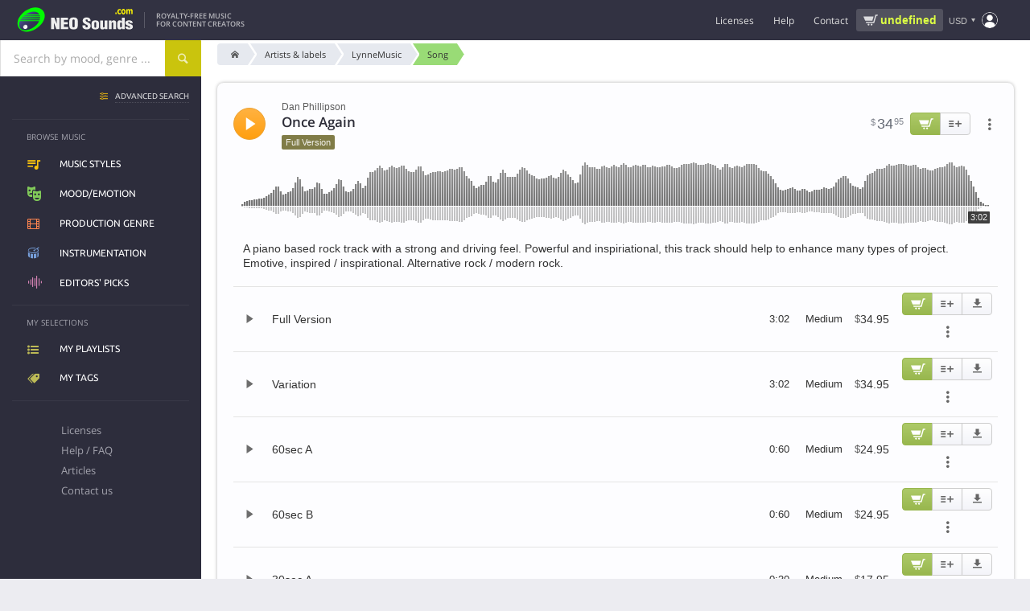

--- FILE ---
content_type: text/html; charset=UTF-8
request_url: https://www.neosounds.com/royalty-free-music/songs/9238/once-again-lynnemusic
body_size: 19059
content:
<!DOCTYPE html>
<html lang="en">

	<head>
		<title>Once Again - Dan Phillipson | Music Licensing | NeoSounds</title>
		<meta charset="utf-8">
		<meta name="description"        content="License the song Once Again by Dan Phillipson for use in any media project. A piano based rock track with a strong and driving feel. Powerful and inspiriational, this track should help to enhance many types of project. Emotive, inspired / inspirational. Alternative rock / modern rock.">
		<meta name="keywords"           content="once again, dan phillipson, lynnemusic, pop rock, drama, teen, youth, after-school, commercials, daytime tv, optimistic, positive, uplifting, emotional, music licensing">
		<meta name="revisit-after"      content="2 days">
		<meta name="viewport" 			content="width=device-width, initial-scale=1">
		<meta property="og:title" content="Once Again - Dan Phillipson | Music Licensing | NeoSounds">
		<meta property="og:type" content="music.song">
		<meta property="og:url" content="https://www.neosounds.com/royalty-free-music/songs/9238/once-again-lynnemusic">
		<meta property="og:description" content="License the song Once Again by Dan Phillipson for use in any media project. A piano based rock track with a strong and driving feel. Powerful and inspiriational, this track should help to enhance many types of project. Emotive, inspired / inspirational. Alternative rock / modern rock.">
		<meta property="og:image" content="https://www.neosounds.com/royalty-free-music/song-card/9238.png"/>
		<meta name="twitter:card" content="summary_large_image">
		<meta name="twitter:site" content="@neosounds">
		<meta name="twitter:title" content="Once Again - Dan Phillipson | Music Licensing | NeoSounds">
		<meta name="twitter:description" content="License the song Once Again by Dan Phillipson for use in any media project. A piano based rock track with a strong and driving feel. Powerful and inspiriational, this track should help to enhance many types of project. Emotive, inspired / inspirational. Alternative rock / modern rock.">
		<meta name="twitter:image" content="https://www.neosounds.com/royalty-free-music/song-card/9238.png">
        <link rel="alternate" hreflang="x-default" href="https://www.neosounds.com/royalty-free-music/songs/9238/once-again-lynnemusic" /><link rel="alternate" hreflang="en" href="https://www.neosounds.com/royalty-free-music/songs/9238/once-again-lynnemusic" /><link rel="alternate" hreflang="ru" href="https://www.neosounds.com/ru/royalty-free-music/songs/9238/once-again-lynnemusic" /><link rel="alternate" hreflang="ja" href="https://www.neosounds.com/ja/royalty-free-music/songs/9238/once-again-lynnemusic" />		<link rel="canonical" href="https://www.neosounds.com/royalty-free-music/songs/9238/once-again-lynnemusic">

        <link rel="preload" href="https://static.neosounds.com/css/20251220.css" as="style">
        <style>
:root {
    --bgimg-fp-mediaprojects: url('https://img.neosounds.com/img/icons/mediaprojects-hq.png');
    --bgimg-fp-microphone-jpg: url('https://img.neosounds.com/img/fp/bg/microphone.jpg');
    --bgimg-fp-microphone-webp: url('https://img.neosounds.com/img/fp/bg/microphone.webp');
    --bgimg-fp-jazzman-jpg: url('https://img.neosounds.com/img/fp/bg/jazzman.jpg');
    --bgimg-fp-jazzman-webp: url('https://img.neosounds.com/img/fp/bg/jazzman.webp');
    --bgimg-fp-clients: url('https://img.neosounds.com/img/clients/sprites-bw.png');

    --bgimg-cookie-svg: url('https://img.neosounds.com/img/icons/cookie.svg');
    --bgimg-icon-success-400: url('https://img.neosounds.com/img/icons/icon-success-400x400.png');

    --bgimg-checkout-cards: url('https://img.neosounds.com/img/cards/cards-all.png');
    --bgimg-checkout-card-lock: url('https://img.neosounds.com/img/pics/credit-card-lock.png');
    --bgimg-checkout-powered-2co: url('https://img.neosounds.com/img/pics/credit-card-powered-by-2checkout.png');
    --bgimg-checkout-logo-authorizenet: url('https://img.neosounds.com/img/logos/logo-authorizenet-90x72.gif');
    --bgimg-checkout-logo-paypal: url('https://img.neosounds.com/img/pics/paypal-logo-1.png');
    --bgimg-checkout-card-security-codes: url('https://img.neosounds.com/img/cards-security-codes-400x340.jpg');

    --bgimg-player-buffering: url('https://img.neosounds.com/img/neoplayer/buffering.gif');
}
</style>        


<style>
    @font-face {
        font-family: 'Fontello';
        src: url('https://fonts.neosounds.com/fonts/icomoon32.eot');
        src: url('https://fonts.neosounds.com/fonts/icomoon32.eot?#iefix') format('eot'),
        url('https://fonts.neosounds.com/fonts/icomoon32.woff') format('woff'),
        url('https://fonts.neosounds.com/fonts/icomoon32.ttf') format('truetype'),
        url('https://fonts.neosounds.com/fonts/icomoon32.svg') format('svg');
        font-weight: normal;
        font-style: normal;
        font-display: swap;
    }
    @media screen and (-webkit-min-device-pixel-ratio: 0) {
        @font-face {
            font-family: 'Fontello';
            src: url('https://fonts.neosounds.com/fonts/icomoon32.svg') format('svg');
            font-display: swap;
        }
    }




                        
                            @font-face {
                    font-family: 'Open Sans';
                    font-style: normal;
                    font-weight: normal;
                    font-display: swap;
                                            src: local('Helvetica'),local('Arial'),local('sans-serif');
                                                        }

                                            @font-face {
                    font-family: 'Open Sans';
                    font-style: normal;
                    font-weight: bold;
                    font-display: swap;
                                            src: local('Helvetica Bold'),local('Arial Bold'),local('sans-serif');
                                                        }

                                            @font-face {
                    font-family: 'Open Sans';
                    font-style: normal;
                    font-weight: normal;
                    font-display: swap;
                                            src: url(https://fonts.neosounds.com/fonts/opensans/opensans-latin-400.woff2) format('woff2');
                                                                unicode-range: U+0000-00FF, U+0131, U+0152-0153, U+02BB-02BC, U+02C6, U+02DA, U+02DC, U+2000-206F, U+2074, U+20AC, U+2122, U+2191, U+2193, U+2212, U+2215, U+FEFF, U+FFFD;
                                    }

                                                                                @font-face {
                    font-family: 'Open Sans';
                    font-style: normal;
                    font-weight: bold;
                    font-display: swap;
                                            src: url(https://fonts.neosounds.com/fonts/opensans/opensans-latin-600.woff2) format('woff2');
                                                                unicode-range: U+0000-00FF, U+0131, U+0152-0153, U+02BB-02BC, U+02C6, U+02DA, U+02DC, U+2000-206F, U+2074, U+20AC, U+2122, U+2191, U+2193, U+2212, U+2215, U+FEFF, U+FFFD;
                                    }

                                                                                                
                            @font-face {
                    font-family: 'Ubuntu';
                    font-style: normal;
                    font-weight: normal;
                    font-display: swap;
                                            src: local('Helvetica'),local('Arial'),local('sans-serif');
                                                        }

                                            @font-face {
                    font-family: 'Ubuntu';
                    font-style: normal;
                    font-weight: bold;
                    font-display: swap;
                                            src: local('Helvetica Bold'),local('Arial Bold'),local('sans-serif');
                                                        }

                                            @font-face {
                    font-family: 'Ubuntu';
                    font-style: normal;
                    font-weight: normal;
                    font-display: swap;
                                            src: url(https://fonts.neosounds.com/fonts/ubuntu/ubuntu-latin-400.woff2) format('woff2');
                                                                unicode-range: U+0000-00FF, U+0131, U+0152-0153, U+02BB-02BC, U+02C6, U+02DA, U+02DC, U+2000-206F, U+2074, U+20AC, U+2122, U+2191, U+2193, U+2212, U+2215, U+FEFF, U+FFFD;
                                    }

                                                                                @font-face {
                    font-family: 'Ubuntu';
                    font-style: normal;
                    font-weight: bold;
                    font-display: swap;
                                            src: url(https://fonts.neosounds.com/fonts/ubuntu/ubuntu-latin-500.woff2) format('woff2');
                                                                unicode-range: U+0000-00FF, U+0131, U+0152-0153, U+02BB-02BC, U+02C6, U+02DA, U+02DC, U+2000-206F, U+2074, U+20AC, U+2122, U+2191, U+2193, U+2212, U+2215, U+FEFF, U+FFFD;
                                    }

                                                                            </style>



<link rel="preload" as="font" type="font/woff" crossorigin="anonymous" href="https://fonts.neosounds.com/fonts/icomoon32.woff">

            <link rel="preload" as="font" type="font/woff2"  crossorigin="anonymous" href="https://fonts.neosounds.com/fonts/opensans/opensans-latin-400.woff2">
            <link rel="preload" as="font" type="font/woff2"  crossorigin="anonymous" href="https://fonts.neosounds.com/fonts/opensans/opensans-latin-600.woff2">
            <link rel="preload" as="font" type="font/woff2"  crossorigin="anonymous" href="https://fonts.neosounds.com/fonts/ubuntu/ubuntu-latin-400.woff2">
            <link rel="preload" as="font" type="font/woff2"  crossorigin="anonymous" href="https://fonts.neosounds.com/fonts/ubuntu/ubuntu-latin-500.woff2">
            <link type="text/css" rel="stylesheet" href="https://static.neosounds.com/css/20251220.css">

		
		<script>
            // runJS
			function runJS(e){if(window.jsLoaded!==true){var t=3e4;var n=200;var r=0;var i=setInterval(function(){r=r+n;if(r>t)clearInterval(i);else if(window.jsLoaded===true){clearInterval(i);e()}},n)}else e()}
            // Metrics
            !function(t,s){var e=t.metrics={data:[],events:[],consent:{analytics:!1,marketing:!1},enable:function(t){this.consent[t]=!0,this.send({event:"enable",category:t}),setTimeout(function(){e.flush()},1e3)},disable:function(t){this.consent[t]=!1,this.send({event:"disable",category:t})},push:function(t){t.hasOwnProperty("event")&&"page_view"===t.event?this.data.unshift(t):this.data.push(t)},send:function(t){if(t.hasOwnProperty("event")&&this.events.hasOwnProperty(t.event))try{for(var e=0;e<this.events[t.event].length;e++)this.events[t.event][e](t)}catch(t){}},flush:function(t){for(var e=0;e<this.data.length;e++)this.send(this.data[e]);!0===(t=!1!==t)&&(this.data=[])},on:function(t,e){this.events.hasOwnProperty(t)||(this.events[t]=[]),this.events[t].push(e)},parse:{click:function(t){t.hasAttribute("data-metrics-event")&&e.send({event:t.getAttribute("data-metrics-event"),data:{}})}},load:function(t,e,n){var n=n||{},a=s.createElement("script");try{e&&(a.readyState?a.onreadystatechange=function(){"loaded"!=a.readyState&&"complete"!=a.readyState||(a.onreadystatechange=null,setTimeout(e,300))}:a.addEventListener("load",function(){setTimeout(e,300)}))}catch(t){}a.src=t,a.id=n.id||null,a.type="text/javascript",a.async=n.async||!1,!0===n.defer&&a.setAttribute("defer","defer"),s.getElementsByTagName("head")[0].appendChild(a)},pixel:function(t,e,n){var a=(n=n||{}).width||1,s=n.height||1,i=new Image(a,s);i.id=n.id||Date().valueOf().toString(36)+"-"+Math.random().toString(36).substr(2),i.style=n.style||"display:none",i.alt=n.alt||"";try{e&&(i.onload=e),i.src=t}catch(t){}}};s.addEventListener?s.addEventListener("click",function(t){t=t.target||t.srcElement;e.parse.click(t)}):s.attachEvent&&s.attachEvent("onclick",function(){var t=event.target||event.srcElement;e.parse.click(t)})}(window,document);
        </script>

        <link rel="icon" type="image/x-icon" href="https://img.neosounds.com/img/favicon.ico">

	</head>

	<body class="  webp" >

	<div class="body-content" v-scope>

		<header class="header">

			<div class="header-wrapper">

                <div class="header-left">
                    <button class="clear header-mobile-menu-button toggle noselect" data-toggle-target="mobile-menu" aria-label="Menu"></button>

                    <a href="/" class="header-logo" title="Logo">
                        <svg class="header-logo-svg" width="180" height="40" xmlns="http://www.w3.org/2000/svg" xmlns:xlink="http://www.w3.org/1999/xlink" viewBox="0 0 360 80"><defs><style>.a{fill:#00fc00;}.b{fill:url(#a);}.c{fill:#eee;}.d{fill:#fff700;}.e{fill:url(#b);}</style><linearGradient id="a" x1="35.95" y1="29.35" x2="66.32" y2="59.71" gradientUnits="userSpaceOnUse"><stop offset="0" stop-color="#50549d"/><stop offset="0.08" stop-color="#4b4e91"/><stop offset="0.31" stop-color="#3f4175"/><stop offset="0.54" stop-color="#373862"/><stop offset="0.77" stop-color="#323256"/><stop offset="1" stop-color="#303052"/></linearGradient><linearGradient id="b" x1="34.85" y1="56.4" x2="43.52" y2="65.07" gradientUnits="userSpaceOnUse"><stop offset="0" stop-color="gray"/><stop offset="0.01" stop-color="#878787"/><stop offset="0.08" stop-color="#a7a7a7"/><stop offset="0.15" stop-color="#c2c2c2"/><stop offset="0.23" stop-color="#d9d9d9"/><stop offset="0.32" stop-color="#eaeaea"/><stop offset="0.44" stop-color="#f6f6f6"/><stop offset="0.59" stop-color="#fdfdfd"/><stop offset="1" stop-color="#fff"/></linearGradient></defs><path class="a" d="M39.19,16.93c-44.78,33.38-13.41,75,30.08,49.26C118.77,33.08,84.7-13,39.19,16.93Z"/><path class="b" d="M78.67,26.75H39.72C54.29,16.89,72.26,15.54,78.67,26.75Zm.9,2H37c-.82.65-1.61,1.32-2.37,2H80.13A16.91,16.91,0,0,0,79.57,28.75Zm.74,8H29c-.51.66-1,1.33-1.46,2H80C80.11,38.08,80.23,37.41,80.31,36.75Zm-55.72,27c11.29,16.06,46.08-.52,53.34-19H24.18C21.08,51.75,21,58.7,24.59,63.72Zm54.86-23H26.27c-.41.66-.77,1.33-1.12,2H78.76C79,42.08,79.25,41.41,79.45,40.75Zm1-8H32.55c-.65.66-1.27,1.32-1.87,2H80.46A18.91,18.91,0,0,0,80.42,32.75Z"/><path class="c" d="M126.06,67.33l-6.85-17.85-.1.08.8,17.77h-8.35V35.45h9l6.8,17.81-.7-17.81h8.35V67.33Z"/><path class="c" d="M159.26,67.33H138.51V35.45h20.15v6.38H147.31v5.86h11v6.38h-11V61h11.95Z"/><path class="c" d="M186.06,44.16v13q0,5.61-2.55,8.16-2.81,2.76-9.3,2.76t-9.35-2.76q-2.66-2.55-2.65-8.16v-13a8.46,8.46,0,0,1,3.1-7c2.07-1.64,5-2.47,8.9-2.47s6.77.83,8.8,2.47A8.54,8.54,0,0,1,186.06,44.16Zm-8.8,13.6V44.67a7,7,0,0,0-.45-2.88,3.15,3.15,0,0,0-5.25,0,6.09,6.09,0,0,0-.55,2.88V57.76a6.92,6.92,0,0,0,.5,2.94,2.78,2.78,0,0,0,2.7,1.61,2.59,2.59,0,0,0,2.6-1.57A7.67,7.67,0,0,0,177.26,57.76Z"/><path class="c" d="M199.31,56.66h8.15V58.9a3.7,3.7,0,0,0,.78,2.48,3.37,3.37,0,0,0,2.72.93,2.67,2.67,0,0,0,2.2-.91,3.48,3.48,0,0,0,.75-2.28,3.69,3.69,0,0,0-1.55-3A27.41,27.41,0,0,0,209,54.24c-1.57-.77-2.8-1.42-3.7-2a14.59,14.59,0,0,1-3-2.25,8.69,8.69,0,0,1-1.85-2.76,9,9,0,0,1-.68-3.57A8.09,8.09,0,0,1,202.74,37c1.95-1.54,4.65-2.32,8.12-2.32q5.55,0,8.45,2.91A10.15,10.15,0,0,1,222,45h-8.1a9.19,9.19,0,0,0-.35-3A2.53,2.53,0,0,0,211,40.38c-2.05,0-3.08.68-3.08,2V43a2.69,2.69,0,0,0,.7,1.85,8.34,8.34,0,0,0,2,1.55l4.54,2.29a22.76,22.76,0,0,1,3.63,2.21,8.36,8.36,0,0,1,2.44,3,11,11,0,0,1,.8,4.57,8.74,8.74,0,0,1-2.89,7c-1.93,1.65-4.73,2.47-8.38,2.47q-5.7,0-8.73-2.41a6.84,6.84,0,0,1-2.7-5.59Z"/><path class="c" d="M224.61,60.67V51q0-4.37,2.9-6.36,2.55-1.79,7.5-1.78,10.4,0,10.4,8.14v9.68a6.3,6.3,0,0,1-2.9,5.68q-2.65,1.7-7.5,1.7a13.94,13.94,0,0,1-7.35-1.66A6.25,6.25,0,0,1,224.61,60.67Zm7.95-10.18v10.6A2.17,2.17,0,0,0,235,63.16a2.7,2.7,0,0,0,1.78-.49,2.26,2.26,0,0,0,.67-1.58V50.49a3.26,3.26,0,0,0-.55-2,2.21,2.21,0,0,0-1.9-.75,2.18,2.18,0,0,0-1.87.77A3.18,3.18,0,0,0,232.56,50.49Z"/><path class="c" d="M269,67.33h-7.4V64.39A6.66,6.66,0,0,1,259.31,67a5.76,5.76,0,0,1-3.4,1.09q-7.09,0-7.1-5V43.57h7.95v17a2.2,2.2,0,0,0,.45,1.46,1.88,1.88,0,0,0,1.5.52c1.53,0,2.3-.66,2.3-2v-17H269Z"/><path class="c" d="M273,43.53h7.4v3A6.26,6.26,0,0,1,282.61,44a5.93,5.93,0,0,1,3.4-1.1,9.28,9.28,0,0,1,5,1.31,4.12,4.12,0,0,1,2.07,3.66V67.33h-7.95v-17a2.07,2.07,0,0,0-.47-1.45,2.16,2.16,0,0,0-1.63-.51c-1.43,0-2.15.65-2.15,2v17h-8Z"/><path class="c" d="M317.21,67.33h-7.4V64.56a7.32,7.32,0,0,1-6.3,3.49c-2.63,0-4.52-1-5.65-2.89a11.48,11.48,0,0,1-1.3-5.94V51a9.78,9.78,0,0,1,1.4-5.47,6,6,0,0,1,5.4-2.67,7.16,7.16,0,0,1,5.8,2.85l.1-10.25h7.95Zm-12.7-14.75v6.16a7.83,7.83,0,0,0,.25,2.42,2,2,0,0,0,2.05,1.41,1.92,1.92,0,0,0,1.95-1.09,7.45,7.45,0,0,0,.5-3V52.83a7.12,7.12,0,0,0-.6-3.52,1.9,1.9,0,0,0-1.7-.94,2.06,2.06,0,0,0-2.15,1.53A9,9,0,0,0,304.51,52.58Z"/><path class="c" d="M339.66,50.58h-7.51a12.29,12.29,0,0,0-.4-2.25c-.34-.68-1.09-1-2.27-1a3.42,3.42,0,0,0-1.94.49,1.66,1.66,0,0,0-.73,1.5A2.07,2.07,0,0,0,327.92,51a13.1,13.1,0,0,0,1.36.68q6.5,2.51,7.36,3A6.74,6.74,0,0,1,337,66.27a13.83,13.83,0,0,1-7.5,1.78q-4.95,0-7.55-1.83a7.12,7.12,0,0,1-2.85-6.2h7.6a4.85,4.85,0,0,0,.5,2.42,2.53,2.53,0,0,0,2.35,1.15q2.85,0,2.85-2.25a2.06,2.06,0,0,0-1.06-1.82c-.37-.17-1.69-.68-4-1.53a18.94,18.94,0,0,1-6.24-3.35,6,6,0,0,1-2-4.46,6.22,6.22,0,0,1,3.12-5.59,13.5,13.5,0,0,1,7.28-1.74,12.49,12.49,0,0,1,7.29,1.87A6.72,6.72,0,0,1,339.66,50.58Z"/><path class="d" d="M294.61,25.75H291V21h3.61Z"/><path class="d" d="M303.1,26.12a7.37,7.37,0,0,1-2.59-.43,5.29,5.29,0,0,1-2-1.32,6,6,0,0,1-1.33-2.24,9.51,9.51,0,0,1-.47-3.18,9.83,9.83,0,0,1,.5-3.3,6.23,6.23,0,0,1,1.42-2.31,5.36,5.36,0,0,1,2-1.27,7.12,7.12,0,0,1,2.38-.4A6.73,6.73,0,0,1,305,12a8.61,8.61,0,0,1,1.74.8v3.74h-.49l-.48-.51a4.66,4.66,0,0,0-.7-.57,4.21,4.21,0,0,0-.87-.45,3.06,3.06,0,0,0-1.1-.18A2.43,2.43,0,0,0,301,15.92a5.39,5.39,0,0,0-.75,3,5,5,0,0,0,.77,3,2.55,2.55,0,0,0,2.17,1,3.36,3.36,0,0,0,1.18-.19,3.21,3.21,0,0,0,.87-.44,4.91,4.91,0,0,0,.58-.51c.17-.18.32-.36.46-.53h.49v3.75a8.22,8.22,0,0,1-1.71.77A6.42,6.42,0,0,1,303.1,26.12Z"/><path class="d" d="M319.6,18.91A8.26,8.26,0,0,1,318,24.23a5.88,5.88,0,0,1-8.75,0,8.26,8.26,0,0,1-1.56-5.32,8.32,8.32,0,0,1,1.57-5.35,5.89,5.89,0,0,1,8.75,0A8.38,8.38,0,0,1,319.6,18.91Zm-4.28,3.33a3.75,3.75,0,0,0,.51-1.27,9.74,9.74,0,0,0,.17-2,9.66,9.66,0,0,0-.18-2,3.77,3.77,0,0,0-.48-1.3,1.73,1.73,0,0,0-.74-.71,2.12,2.12,0,0,0-.94-.21,2.28,2.28,0,0,0-.89.17,1.91,1.91,0,0,0-.75.69,3.79,3.79,0,0,0-.5,1.3,9.43,9.43,0,0,0-.19,2.09,11,11,0,0,0,.16,1.95A3.68,3.68,0,0,0,312,22.2a1.94,1.94,0,0,0,.73.7,2.24,2.24,0,0,0,1,.22,2.19,2.19,0,0,0,.91-.2A1.79,1.79,0,0,0,315.32,22.24Z"/><path class="d" d="M332.11,16v9.71h-3.48V18.91c0-.67,0-1.24,0-1.71a4,4,0,0,0-.21-1.14,1.22,1.22,0,0,0-.53-.64,2,2,0,0,0-1-.2,2.09,2.09,0,0,0-1,.26A7.24,7.24,0,0,0,325,16v9.71h-3.48V12.05H325v1.51a9.53,9.53,0,0,1,1.72-1.39,3.33,3.33,0,0,1,1.81-.5,3.13,3.13,0,0,1,1.89.6,4,4,0,0,1,1.28,1.78,11.09,11.09,0,0,1,2-1.75,3.53,3.53,0,0,1,1.92-.63A3,3,0,0,1,338.31,13a6.79,6.79,0,0,1,.91,3.83v8.92h-3.48V18.91c0-.68,0-1.25,0-1.71a3.41,3.41,0,0,0-.21-1.14,1.12,1.12,0,0,0-.52-.64,2.08,2.08,0,0,0-1-.2,2,2,0,0,0-.85.19A5.55,5.55,0,0,0,332.11,16Z"/><path class="e" d="M45.44,60.74c0,7.17-11.66,8.73-12.51,0C33,53.57,44.59,52,45.44,60.74Z"/></svg>
                    </a>

                    <div class="header-slogan">
                                                    Royalty-Free Music<br>for content creators                                            </div>
                </div>

                <div class="header-right">

                    <ul class="header-menu header-menu-horizontal">
                        <li class="expandable">
                            <div class="header-menu-link" data-href="/licenses" >Licenses</div>
                            <ul>
                                <li><a class="header-menu-link icn icn-playlist" href="/licenses">Compare licenses</a></li>
                                <li><a class="header-menu-link icn icn-document" href="/licenses/standard">License agreements</a></li>
                            </ul>
                        </li>
                        <li>
                            <div class="header-menu-link" data-href="/faq" data-target="dialog">Help</div>
                        </li>
                        <li>
                            <div class="header-menu-link" data-href="/contacts"  data-target="dialog">Contact</div>
                        </li>
                    </ul>

                    <div
    v-scope
    v-show="vue.user.authenticated && vue.plans.has_active"
    v-cloak
    class="wg-plan-switcher noselect wg-plan-switcher--header"
>


    <div
         class="wg-plan-switcher__left"
         data-href="/?mod=settings&modfile=subscription"
         data-target="dialog"
    >
        <div class="wg-plan-switcher__arrow"></div>

        <div class="wg-plan-switcher__column">
            <div v-if="true || vue.plans.current.id" class="wg-plan-switcher__caption">
                Current plan            </div>

            <div class="wg-plan-switcher__name">
                <span v-if="vue.plans.current.id" v-text="vue.plans.current.name"></span>
                <span v-else v-text="'Pay as you go'"></span>
            </div>
        </div>
    </div>

    <div
        class="wg-plan-switcher__right"
        v-if="vue.plans.current.id"
    >
        <div class="wg-plan-switcher__column">
            <div class="wg-plan-switcher__caption">
                Credits            </div>
            <div class="wg-plan-switcher__credits">
                <span v-if="vue.plans.current.credits === 0 || vue.plans.current.credits > 0" v-text="vue.plans.current.credits"></span>
                <span v-else v-text="'∞'" style="font-size: 120%; font-weight: normal; line-height: 1"></span>
            </div>
        </div>
    </div>

    <div
        v-else
        class="wg-plan-switcher__right wg-plan-switcher__cart"
        data-href="/cart"
        data-target="dialog"
    >
        <div v-if="false" class="wg-plan-switcher__amount icn icn-cart-2" v-html="vue.format.price(vue.cart.amount)"></div>
        <div v-else class="wg-plan-switcher__cart-icon">
            <svg xmlns="https://www.w3.org/2000/svg" viewBox="0 0 32 32"><path d="M29.4 8.85A2.48 2.48 0 0 0 27.53 8H14a1 1 0 0 0 0 2h13.53a.47.47 0 0 1 .36.16.48.48 0 0 1 .11.36l-1.45 10a1.71 1.71 0 0 1-1.7 1.48H14.23a1.72 1.72 0 0 1-1.68-1.33L10 8.79l-.5-1.92A3.79 3.79 0 0 0 5.82 4H3a1 1 0 0 0 0 2h2.82a1.8 1.8 0 0 1 1.74 1.36L8 9.21l2.6 11.88A3.72 3.72 0 0 0 14.23 24h10.62a3.74 3.74 0 0 0 3.68-3.16l1.45-10a2.45 2.45 0 0 0-.58-1.99zM16 25h-2a1 1 0 0 0 0 2h2a1 1 0 0 0 0-2zM25 25h-2a1 1 0 0 0 0 2h2a1 1 0 0 0 0-2z"/></svg>
            <span class="wg-plan-switcher__badge" v-if="vue.cart.num_items > 0">{{ vue.cart.num_items }}</span>
        </div>
    </div>

</div>
                    <div class="header-cart-widget" v-if="!vue.plans.has_active">
                                                <a href="/cart" data-target="dialog" class="header-cart-widget__link">
                            <div class="header-cart-widget__price" v-html="vue.format.price(vue.cart.amount)">
                                <div class="ns-spinner ns-spinner--header ns-spinner--s"><span></span><span></span><span></span></div>                            </div>
                                                    </a>
                    </div>

                    <div class="header-currency">
                        <div class="currency-selector" data-href="/settings/currency" data-target="dialog" data-tip-options="left"><span class="currency-selector__currency">USD</span></div>
                    </div>

                    
                    <div class="header-account">
                        <div class="popup-menu popup-menu--header popup-menu--account" :class="{authenticated: vue.user.authenticated}" data-position="bottom-end" data-arrow>
                            <i class="icn"></i>
                            <ul class="popup-menu__content">
                                <li class="popup-menu__auth" v-if="!vue.user.authenticated" v-cloak>
                                    <div>
                                        <a class="button" href="/signup" data-target="dialog">Create account</a>
                                        <a class="button button--yellow" href="/login" data-target="dialog">Sign in</a>
                                    </div>
                                </li>
                                <li v-if="vue.user.authenticated" v-cloak class="popup-menu__plans nohover">
                                    <div
    v-scope
    v-show="vue.user.authenticated && vue.plans.has_active"
    v-cloak
    class="wg-plan-switcher noselect wg-plan-switcher--user-menu"
>


    <div
         class="wg-plan-switcher__left"
         data-href="/?mod=settings&modfile=subscription"
         data-target="dialog"
    >
        <div class="wg-plan-switcher__arrow"></div>

        <div class="wg-plan-switcher__column">
            <div v-if="true || vue.plans.current.id" class="wg-plan-switcher__caption">
                Current plan            </div>

            <div class="wg-plan-switcher__name">
                <span v-if="vue.plans.current.id" v-text="vue.plans.current.name"></span>
                <span v-else v-text="'Pay as you go'"></span>
            </div>
        </div>
    </div>

    <div
        class="wg-plan-switcher__right"
        v-if="vue.plans.current.id"
    >
        <div class="wg-plan-switcher__column">
            <div class="wg-plan-switcher__caption">
                Credits            </div>
            <div class="wg-plan-switcher__credits">
                <span v-if="vue.plans.current.credits === 0 || vue.plans.current.credits > 0" v-text="vue.plans.current.credits"></span>
                <span v-else v-text="'∞'" style="font-size: 120%; font-weight: normal; line-height: 1"></span>
            </div>
        </div>
    </div>

    <div
        v-else
        class="wg-plan-switcher__right wg-plan-switcher__cart"
        data-href="/cart"
        data-target="dialog"
    >
        <div v-if="false" class="wg-plan-switcher__amount icn icn-cart-2" v-html="vue.format.price(vue.cart.amount)"></div>
        <div v-else class="wg-plan-switcher__cart-icon">
            <svg xmlns="https://www.w3.org/2000/svg" viewBox="0 0 32 32"><path d="M29.4 8.85A2.48 2.48 0 0 0 27.53 8H14a1 1 0 0 0 0 2h13.53a.47.47 0 0 1 .36.16.48.48 0 0 1 .11.36l-1.45 10a1.71 1.71 0 0 1-1.7 1.48H14.23a1.72 1.72 0 0 1-1.68-1.33L10 8.79l-.5-1.92A3.79 3.79 0 0 0 5.82 4H3a1 1 0 0 0 0 2h2.82a1.8 1.8 0 0 1 1.74 1.36L8 9.21l2.6 11.88A3.72 3.72 0 0 0 14.23 24h10.62a3.74 3.74 0 0 0 3.68-3.16l1.45-10a2.45 2.45 0 0 0-.58-1.99zM16 25h-2a1 1 0 0 0 0 2h2a1 1 0 0 0 0-2zM25 25h-2a1 1 0 0 0 0 2h2a1 1 0 0 0 0-2z"/></svg>
            <span class="wg-plan-switcher__badge" v-if="vue.cart.num_items > 0">{{ vue.cart.num_items }}</span>
        </div>
    </div>

</div>                                </li>
                                <li v-if="vue.user.authenticated" v-cloak data-href="/playlists">
                                    <i class="icn icn-playlist"></i>My playlists                                </li>
                                <li v-if="vue.user.authenticated" v-cloak data-href="/tags">
                                    <i class="icn icn-tag"></i>My tags                                </li>
                                <li v-if="vue.user.authenticated" class="popup-menu__separator" v-cloak></li>
                                <li v-if="vue.user.authenticated && vue.plans.has_active" v-cloak data-href="/account/plans">
                                    <i class="icn icn-subscription"></i>My subscriptions                                </li>
                                <li v-if="vue.user.authenticated" v-cloak data-href="/account/orders">
                                    <i class="icn icn-wallet"></i>Purchase history                                </li>
                                <li v-if="vue.user.authenticated" v-cloak data-href="/account/downloads">
                                    <i class="icn icn-download"></i>My files and licenses                                </li>
                                <li v-if="vue.user.authenticated" v-cloak data-href="/account/profile">
                                    <i class="icn icn-user"></i>My profile                                </li>
                                <li v-if="vue.user.authenticated" class="popup-menu__separator" v-cloak></li>
                                <li v-if="vue.user.authenticated" v-cloak data-href="/logout">
                                    <i class="icn icn-logout"></i>Sign out                                </li>
                            </ul>
                        </div>
                    </div>

                    <form action="/search" method="get" data-history="true" class="header-search-box">
                        <input name="query" type="search" class="input" placeholder="Search..." autocomplete="off">
                        <button type="submit">Search</button>
                    </form>
                    <div class="header-search-button" data-toggle-target="header-search-box"></div>

                </div>

			</div>

		</header>

		<div class="searchpanel">
			<div class="searchpanel__wrapper">

				<div class="searchpanel__searchbox">
					<div class="searchbox ">
    <div class="suggester">
        <div class="suggester__overlay ns-modal-overlay"></div>
        <div class="suggester__content">
            <!--<<h4>SUGGESTIONS:</h4>-->
            <div class="suggester__column">
                <div class="suggester__block suggester__block-songs">
                    <h5>Song</h5>
                </div>
            </div>
            <div class="suggester__column">
                <div class="suggester__block suggester__block-styles">
                    <h5>Music styles</h5>
                </div>
                <div class="suggester__block suggester__block-genres">
                    <h5>Production genre</h5>
                </div>
                <div class="suggester__block suggester__block-moods">
                    <h5>Mood/Emotion</h5>
                </div>
                <div class="suggester__block suggester__block-instruments">
                    <h5>Instrumentation</h5>
                </div>
            </div>
            <div class="suggester__column">
                <div class="suggester__block suggester__block-providers">
                    <h5>Artist / label</h5>
                </div>
                <div class="suggester__block suggester__block-composers visible">
                    <h5>Composer</h5>
                </div>
            </div>
            <div class="suggester__footer"><a href="/search">see all results</a><!--for <span></span>--></div>
        </div>
    </div>

    <form action="/search" method="get" data-history="true">
        <input name="query" type="text" class="input" placeholder="Search by mood, genre ..." autocomplete="off" spellcheck="false">
        <button type="submit" class="button" aria-label="Search"></button>
        <div class="suggester__spinner"><span></span><span></span><span></span></div>
    </form>

    <div class="suggester__searchpad" data-href="/search/">
        see all results for <span></span>    </div>
</div>				</div>

				<div class="searchpanel__advanced">
					<a href="/advanced-search"><span>Advanced search</span></a>
				</div>

				<ul class="categories">
					<li class="categories__styles"><a href="/royalty-free-music/styles">Music styles</a></li>
					<li class="categories__moods"><a href="/royalty-free-music/moods">Mood/Emotion</a></li>
					<li class="categories__genres"><a href="/royalty-free-music/genres">Production genre</a></li>
					<!-- <li class="categories__editorspicks"><a href="editors-picks">Editors' picks</a></li> -->

                    				</ul>

			</div>

			<div class="searchpanel__overlay ns-modal-overlay"></div>
		</div>


		<ul class="mobile-menu outclickhide">
			<li class="separator">Music library</li>
			<li><a href="/royalty-free-music/styles" class="mobile-menu-link icn icn-styles">Music styles</a></li>
			<li><a href="/royalty-free-music/moods" class="mobile-menu-link icn icn-moods">Mood/Emotion</a></li>
			<li><a href="/royalty-free-music/genres" class="mobile-menu-link icn icn-genres">Production genre</a></li>
			<li><a href="/royalty-free-music/instruments" class="mobile-menu-link icn icn-drum">Instrumentation</a></li>
			<li><a href="/editors-picks" class="mobile-menu-link icn icn-wave">Editors' picks</a></li>
            <li><a href="/advanced-search" class="mobile-menu-link icn icn-filter">Advanced search</a></li>

            <li class="separator">My account</li>
			<li>
                <a href="/cart" class="mobile-menu-link icn icn-cart-2">Cart</a>
                <div class="mobile-menu__cart" v-html="vue.format.price(vue.cart.amount)"></div>
            </li>
			<li><div data-href="/playlists" class="mobile-menu-link icn icn-playlist">My playlists</div></li>
			<li><div data-href="/tags" class="mobile-menu-link icn icn-tag">My tags</div></li>
            <li><div data-href="/account/downloads" class="mobile-menu-link icn icn-download">My files and licenses</div></li>
			<li><div data-href="/account/orders" class="mobile-menu-link icn icn-wallet">Purchase history</div></li>
			<li><div data-href="/account/profile" class="mobile-menu-link icn icn-user">Profile</div></li>
			<li v-if="vue.user.authenticated"><div data-href="/logout" class="mobile-menu-link icn icn-logout">Logout</div></li>

            <li class="separator">Info</li>
			<li><a href="/licenses" class="mobile-menu-link icn icn-certificate">Licenses</a></li>
			<li><a href="/articles" class="mobile-menu-link icn icn-document">Articles</a></li>
			<li><a href="/faq" class="mobile-menu-link icn icn-info">Help / FAQ</a></li>
			<li><a href="/legal/privacy" class="mobile-menu-link icn icn-info">Privacy policy</a></li>
			<li><a href="/contacts" class="mobile-menu-link icn icn-contacts">Contact us</a></li>


            <li class="nohover">
                <div class="mobile-menu__selectors">
                                        <div class="mobile-menu__selector">
                        <div class="selector__title">Currency:</div>
                        <div class="selector__content" data-href="/settings/currency" data-target="dialog">USD</div>
                    </div>
                </div>
            </li>
		</ul>







		<div class="middle">


			<div class="sidebar dark">
                    <div class="sidebar__searchbox">
                        <div class="searchbox ">
    <div class="suggester">
        <div class="suggester__overlay ns-modal-overlay"></div>
        <div class="suggester__content">
            <!--<<h4>SUGGESTIONS:</h4>-->
            <div class="suggester__column">
                <div class="suggester__block suggester__block-songs">
                    <h5>Song</h5>
                </div>
            </div>
            <div class="suggester__column">
                <div class="suggester__block suggester__block-styles">
                    <h5>Music styles</h5>
                </div>
                <div class="suggester__block suggester__block-genres">
                    <h5>Production genre</h5>
                </div>
                <div class="suggester__block suggester__block-moods">
                    <h5>Mood/Emotion</h5>
                </div>
                <div class="suggester__block suggester__block-instruments">
                    <h5>Instrumentation</h5>
                </div>
            </div>
            <div class="suggester__column">
                <div class="suggester__block suggester__block-providers">
                    <h5>Artist / label</h5>
                </div>
                <div class="suggester__block suggester__block-composers visible">
                    <h5>Composer</h5>
                </div>
            </div>
            <div class="suggester__footer"><a href="/search">see all results</a><!--for <span></span>--></div>
        </div>
    </div>

    <form action="/search" method="get" data-history="true">
        <input name="query" type="text" class="input" placeholder="Search by mood, genre ..." autocomplete="off" spellcheck="false">
        <button type="submit" class="button" aria-label="Search"></button>
        <div class="suggester__spinner"><span></span><span></span><span></span></div>
    </form>

    <div class="suggester__searchpad" data-href="/search/">
        see all results for <span></span>    </div>
</div>                    </div>

                    <div class="sidebar__menu__wrapper">

                        <div class="sidebar__advancedsearch">
                            <a href="/advanced-search">Advanced search</a>
                        </div>

                        <h4>Browse music</h4>
                        <ul class="sidebar__menu">
                            <li><a href="/royalty-free-music/styles" class="menu-link menu-styles"><span>Music styles</span></a></li>
                            <li><a href="/royalty-free-music/moods" class="menu-link menu-moods"><span>Mood/Emotion</span></a></li>
                            <li><a href="/royalty-free-music/genres" class="menu-link menu-genres"><span>Production genre</span></a></li>
                            <li><a href="/royalty-free-music/instruments" class="menu-link menu-instrumentation"><span>Instrumentation</span></a></li>
                            <li><a href="/editors-picks" class="menu-link menu-editorspicks"><span>Editors' picks</span></a></li>
                        </ul>
                        <h4>My selections</h4>
                        <ul class="sidebar__menu">
                            <li><div data-href="/playlists" class="menu-link menu-playlist">My playlists</div></li>
                            <li><div data-href="/tags" class="menu-link menu-tags">My tags</div></li>
                        </ul>
                        <ul class="sidebar__menu sidebar__menu__simple">
                            <li><a href="/licenses" class="menu-link">Licenses</a></li>
                            <li><a href="/faq" class="menu-link">Help / FAQ</a></li>
                            <li><a href="/articles" class="menu-link">Articles</a></li>
                            <li><a href="/contacts" class="menu-link" data-target="dialog">Contact us</a></li>
                        </ul>

                    </div>

                    <div class="sidebar__themes">
                        <div class="theme__item dark" data-tip="Dark sidebar"></div>
                        <div class="theme__item light" data-tip="Light sidebar"></div>
                    </div>
			</div>


			<div class="content-wripper">

				<div id="content" class="content" >
                    <div class="breadcrumbs">

    <ul itemscope itemtype="https://schema.org/BreadcrumbList">

        <li itemprop="itemListElement" itemscope itemtype="https://schema.org/ListItem">
            <a class="breadcrumbs-link" href="/" itemprop="item" aria-label="Home">
                <span itemprop="name" content="Home"></span>
            </a>
            <meta itemprop="position" content="1" />
        </li>

        
        
            
                <li itemprop="itemListElement" itemscope itemtype="https://schema.org/ListItem">
                    <a class="breadcrumbs-link" href="/royalty-free-music/artists" itemprop="item">
                        <span itemprop="name">Artists &amp; labels</span>
                    </a>
                    <meta itemprop="position" content="2" />
                </li>

            
        
            
                <li itemprop="itemListElement" itemscope itemtype="https://schema.org/ListItem">
                    <a class="breadcrumbs-link" href="/royalty-free-music/artists/lynnemusic" itemprop="item">
                        <span itemprop="name">LynneMusic</span>
                    </a>
                    <meta itemprop="position" content="3" />
                </li>

            
        
            
                                    <li>
                    <span class="breadcrumbs-link breadcrumbs-link-pointer" data-href="/royalty-free-music/songs/9238/once-again-lynnemusic">
                        <span>Song</span>
                    </span>
                    </li>
                
            
        
    </ul>
</div>                                                            
    	
	<div itemscope itemtype="https://schema.org/MusicRecording" class="song-details" data-song-id="9238">

		<div itemscope itemprop="provider" itemtype="https://schema.org/Organization">
			<meta itemprop="name" content="NeoSounds.com" />
		</div>
		<meta itemprop="license" content="https://www.neosounds.com/licenses" />
		<meta itemprop="datePublished" content="2012-01-25" />
		<meta itemprop="dateModified" content="2015-04-26" />
		<meta itemprop="url" content="https://www.neosounds.com/royalty-free-music/songs/9238/once-again-lynnemusic" />



		<div class="playcontrol playcontrol-34585 sound content-box" data-track-id="34585" data-track-name="Once Again" data-track-mixname="Full Version " data-track-price="&lt;div class=&quot;wg-price-wrapper wg-price-song &quot;&gt;
        &lt;span class=&quot;wg-price&quot;&gt;&lt;span class=&quot;wg-price-symbol&quot;&gt;$&lt;/span&gt;&lt;span class=&quot;wg-price-whole&quot;&gt;34&lt;/span&gt;&lt;span class=&quot;wg-price-fraction&quot;&gt;95&lt;/span&gt;&lt;/span&gt;
    &lt;/div&gt;" data-track-artist="Dan Phillipson" data-track-stats="details">
			
			<div class="sound__header">
				<div class="sound__controls">
					<div class="playcontrol__playpause sound__playbutton"></div>
				</div>
				<div class="sound__headline">
					<div class="playcontrol__artist sound__artist">
                        Dan Phillipson                                            </div>
				    <h1 class="playcontrol__title sound__title" itemprop="name">Once Again</h1>
				    <div class="sound__mixname playcontrol__mixname">Full Version </div>
				</div>

                                    <div class="sound__price-wrapper nomixname">
                        <div class="price playcontrol__price">
                            <div class="wg-price-wrapper wg-price-song ">
        <span class="wg-price"><span class="wg-price-symbol">$</span><span class="wg-price-whole">34</span><span class="wg-price-fraction">95</span></span>
    </div>                        </div>
                    </div>
                
                <div class="sound__buttons">
                    <span itemprop="offers" itemscope itemtype="https://schema.org/Offer">
                        <meta itemprop="priceCurrency" content="USD" />
                        <meta itemprop="price" content="34.95" />
                    </span>

                    <div class="inline-group">

                        <div class="i-buttons">
                                                            <button class="i-button-cart" data-tip="Add to cart"></button>
                                                        <button class="i-button-playlist" data-tip="Add to playlist"></button>
                        </div>

                        <div class="popup-menu" data-position="left-start">
                            <i class="icn icn-more"></i>
                            <ul class="popup-menu__content">
                                                                    <li class="action-addtocart popup-menu-item__cart">
                                        <i class="icn icn-cart"></i>Add to cart                                    </li>
                                                                <li class="action-addtoplaylist popup-menu-item__playlist">
                                    <i class="icn icn-playlist"></i>Add to playlist                                </li>
                                                                    <li class="action-download">
                                        <i class="icn icn-download"></i>Download demo                                    </li>
                                                                <li class="action-similar">
                                    <i class="icn icn-similar"></i>Show similar                                </li>
                                <li v-scope="Copier({text: 'https://www.neosounds.com/royalty-free-music/songs/9238'})"
                                    @click="copy"
                                    class="event-prevent"
                                >
                                    <i class="icn icn-link" :class="state ? ['icn-check', 'icn-color--green'] : ''"></i>
                                    {{ state ? 'Copied' : 'Copy link' }}
                                </li>
                            </ul>
                        </div>
                    </div>



                    
                </div>

                
			</div>

			<div class="playcontrol__progressbar sound__progressbar">
				<div class="playcontrol__waveform sound__waveform"></div>
				<div class="playcontrol__duration sound__duration">3:02</div>
				<div class="playcontrol__timepassed sound__timepassed">0:00</div>
			</div>

            				<div class="sound__description" itemprop="description">
					A piano based rock track with a strong and driving feel. Powerful and inspiriational, this track should help to enhance many types of project. Emotive, inspired / inspirational. Alternative rock / modern rock.				</div>
            
			<div class="playlist-container">
        <table
            class="grid grid--light playlist playlist--silver playlist--mini ns-playlist playcontrol__tracklist "
            data-autoscroll="false"
        >
            <tbody>
                
                    <tr class="playlist-row playcontrol playcontrol-34585 playcontrol__playpause ns-playlist-item"
                        data-track-id="34585"
                        data-track-name="Once Again"
                        data-track-mixname="Full Version"
                        data-track-price="&lt;div class=&quot;wg-price-wrapper wg-price-song &quot;&gt;
        &lt;span class=&quot;wg-price&quot;&gt;&lt;span class=&quot;wg-price-symbol&quot;&gt;$&lt;/span&gt;&lt;span class=&quot;wg-price-whole&quot;&gt;34&lt;/span&gt;&lt;span class=&quot;wg-price-fraction&quot;&gt;95&lt;/span&gt;&lt;/span&gt;
    &lt;/div&gt;"
                        data-track-artist="Dan Phillipson"
                        data-track-stats="details"
                    >

                        <td class="playlist-column playlist-column__playbutton min-width center">
                            <div class="playlist-item__playbutton"></div>
                        </td>

                        <td class="playlist-column playlist-column__title">
                            Full Version                        </td>


                        <td class="playlist-column playlist-column__duration no-hide min-width right" itemprop="duration" content="PT3:02S">
                            <span class="playlist-item__duration playlist-item__duration--light">3:02</span>
                        </td>

                        <td class="playlist-column playlist-column__tempo min-width left">
                            Medium                        </td>

                                                    <td class="playlist-column playlist-column__price min-width left">
                                <div class="wg-price-wrapper wg-price-simple ">
        <span class="wg-price"><span class="wg-price-symbol">$</span> 34.95</span>
    </div>                            </td>
                        
                        <td class="playlist-column playlist-column__menu min-width center">

                            <div class="i-buttons">
                                                                  <button class="i-button-cart" aria-label="Add to cart" data-tip="Add to cart"></button>
                                  <button class="i-button-playlist" aria-label="Add to playlist" data-tip="Add to playlist"></button>
                                  <button class="i-button-download" aria-label="Download demo" data-tip="Download demo"></button>
                                                            </div>

                            <div class="i-menu toggle outclickhide noselect">
                                <ul>
                                                                          <li class="i-menu-cart" data-tip="Add to cart"></li>
                                      <li class="i-menu-playlist" data-tip="Add to playlist"></li>
                                      <li class="i-menu-download" data-tip="Download demo"></li>
                                                                    </ul>
                            </div>
                        </td>
                    </tr>
                
                    <tr class="playlist-row playcontrol playcontrol-34586 playcontrol__playpause ns-playlist-item"
                        data-track-id="34586"
                        data-track-name="Once Again"
                        data-track-mixname="Variation"
                        data-track-price="&lt;div class=&quot;wg-price-wrapper wg-price-song &quot;&gt;
        &lt;span class=&quot;wg-price&quot;&gt;&lt;span class=&quot;wg-price-symbol&quot;&gt;$&lt;/span&gt;&lt;span class=&quot;wg-price-whole&quot;&gt;34&lt;/span&gt;&lt;span class=&quot;wg-price-fraction&quot;&gt;95&lt;/span&gt;&lt;/span&gt;
    &lt;/div&gt;"
                        data-track-artist="Dan Phillipson"
                        data-track-stats="details"
                    >

                        <td class="playlist-column playlist-column__playbutton min-width center">
                            <div class="playlist-item__playbutton"></div>
                        </td>

                        <td class="playlist-column playlist-column__title">
                            Variation                        </td>


                        <td class="playlist-column playlist-column__duration no-hide min-width right" itemprop="duration" content="PT3:02S">
                            <span class="playlist-item__duration playlist-item__duration--light">3:02</span>
                        </td>

                        <td class="playlist-column playlist-column__tempo min-width left">
                            Medium                        </td>

                                                    <td class="playlist-column playlist-column__price min-width left">
                                <div class="wg-price-wrapper wg-price-simple ">
        <span class="wg-price"><span class="wg-price-symbol">$</span> 34.95</span>
    </div>                            </td>
                        
                        <td class="playlist-column playlist-column__menu min-width center">

                            <div class="i-buttons">
                                                                  <button class="i-button-cart" aria-label="Add to cart" data-tip="Add to cart"></button>
                                  <button class="i-button-playlist" aria-label="Add to playlist" data-tip="Add to playlist"></button>
                                  <button class="i-button-download" aria-label="Download demo" data-tip="Download demo"></button>
                                                            </div>

                            <div class="i-menu toggle outclickhide noselect">
                                <ul>
                                                                          <li class="i-menu-cart" data-tip="Add to cart"></li>
                                      <li class="i-menu-playlist" data-tip="Add to playlist"></li>
                                      <li class="i-menu-download" data-tip="Download demo"></li>
                                                                    </ul>
                            </div>
                        </td>
                    </tr>
                
                    <tr class="playlist-row playcontrol playcontrol-34589 playcontrol__playpause ns-playlist-item"
                        data-track-id="34589"
                        data-track-name="Once Again"
                        data-track-mixname="60sec A"
                        data-track-price="&lt;div class=&quot;wg-price-wrapper wg-price-song &quot;&gt;
        &lt;span class=&quot;wg-price&quot;&gt;&lt;span class=&quot;wg-price-symbol&quot;&gt;$&lt;/span&gt;&lt;span class=&quot;wg-price-whole&quot;&gt;24&lt;/span&gt;&lt;span class=&quot;wg-price-fraction&quot;&gt;95&lt;/span&gt;&lt;/span&gt;
    &lt;/div&gt;"
                        data-track-artist="Dan Phillipson"
                        data-track-stats="details"
                    >

                        <td class="playlist-column playlist-column__playbutton min-width center">
                            <div class="playlist-item__playbutton"></div>
                        </td>

                        <td class="playlist-column playlist-column__title">
                            60sec A                        </td>


                        <td class="playlist-column playlist-column__duration no-hide min-width right" itemprop="duration" content="PT0:60S">
                            <span class="playlist-item__duration playlist-item__duration--light">0:60</span>
                        </td>

                        <td class="playlist-column playlist-column__tempo min-width left">
                            Medium                        </td>

                                                    <td class="playlist-column playlist-column__price min-width left">
                                <div class="wg-price-wrapper wg-price-simple ">
        <span class="wg-price"><span class="wg-price-symbol">$</span> 24.95</span>
    </div>                            </td>
                        
                        <td class="playlist-column playlist-column__menu min-width center">

                            <div class="i-buttons">
                                                                  <button class="i-button-cart" aria-label="Add to cart" data-tip="Add to cart"></button>
                                  <button class="i-button-playlist" aria-label="Add to playlist" data-tip="Add to playlist"></button>
                                  <button class="i-button-download" aria-label="Download demo" data-tip="Download demo"></button>
                                                            </div>

                            <div class="i-menu toggle outclickhide noselect">
                                <ul>
                                                                          <li class="i-menu-cart" data-tip="Add to cart"></li>
                                      <li class="i-menu-playlist" data-tip="Add to playlist"></li>
                                      <li class="i-menu-download" data-tip="Download demo"></li>
                                                                    </ul>
                            </div>
                        </td>
                    </tr>
                
                    <tr class="playlist-row playcontrol playcontrol-34590 playcontrol__playpause ns-playlist-item"
                        data-track-id="34590"
                        data-track-name="Once Again"
                        data-track-mixname="60sec B"
                        data-track-price="&lt;div class=&quot;wg-price-wrapper wg-price-song &quot;&gt;
        &lt;span class=&quot;wg-price&quot;&gt;&lt;span class=&quot;wg-price-symbol&quot;&gt;$&lt;/span&gt;&lt;span class=&quot;wg-price-whole&quot;&gt;24&lt;/span&gt;&lt;span class=&quot;wg-price-fraction&quot;&gt;95&lt;/span&gt;&lt;/span&gt;
    &lt;/div&gt;"
                        data-track-artist="Dan Phillipson"
                        data-track-stats="details"
                    >

                        <td class="playlist-column playlist-column__playbutton min-width center">
                            <div class="playlist-item__playbutton"></div>
                        </td>

                        <td class="playlist-column playlist-column__title">
                            60sec B                        </td>


                        <td class="playlist-column playlist-column__duration no-hide min-width right" itemprop="duration" content="PT0:60S">
                            <span class="playlist-item__duration playlist-item__duration--light">0:60</span>
                        </td>

                        <td class="playlist-column playlist-column__tempo min-width left">
                            Medium                        </td>

                                                    <td class="playlist-column playlist-column__price min-width left">
                                <div class="wg-price-wrapper wg-price-simple ">
        <span class="wg-price"><span class="wg-price-symbol">$</span> 24.95</span>
    </div>                            </td>
                        
                        <td class="playlist-column playlist-column__menu min-width center">

                            <div class="i-buttons">
                                                                  <button class="i-button-cart" aria-label="Add to cart" data-tip="Add to cart"></button>
                                  <button class="i-button-playlist" aria-label="Add to playlist" data-tip="Add to playlist"></button>
                                  <button class="i-button-download" aria-label="Download demo" data-tip="Download demo"></button>
                                                            </div>

                            <div class="i-menu toggle outclickhide noselect">
                                <ul>
                                                                          <li class="i-menu-cart" data-tip="Add to cart"></li>
                                      <li class="i-menu-playlist" data-tip="Add to playlist"></li>
                                      <li class="i-menu-download" data-tip="Download demo"></li>
                                                                    </ul>
                            </div>
                        </td>
                    </tr>
                
                    <tr class="playlist-row playcontrol playcontrol-34587 playcontrol__playpause ns-playlist-item"
                        data-track-id="34587"
                        data-track-name="Once Again"
                        data-track-mixname="30sec A"
                        data-track-price="&lt;div class=&quot;wg-price-wrapper wg-price-song &quot;&gt;
        &lt;span class=&quot;wg-price&quot;&gt;&lt;span class=&quot;wg-price-symbol&quot;&gt;$&lt;/span&gt;&lt;span class=&quot;wg-price-whole&quot;&gt;17&lt;/span&gt;&lt;span class=&quot;wg-price-fraction&quot;&gt;95&lt;/span&gt;&lt;/span&gt;
    &lt;/div&gt;"
                        data-track-artist="Dan Phillipson"
                        data-track-stats="details"
                    >

                        <td class="playlist-column playlist-column__playbutton min-width center">
                            <div class="playlist-item__playbutton"></div>
                        </td>

                        <td class="playlist-column playlist-column__title">
                            30sec A                        </td>


                        <td class="playlist-column playlist-column__duration no-hide min-width right" itemprop="duration" content="PT0:30S">
                            <span class="playlist-item__duration playlist-item__duration--light">0:30</span>
                        </td>

                        <td class="playlist-column playlist-column__tempo min-width left">
                            Medium                        </td>

                                                    <td class="playlist-column playlist-column__price min-width left">
                                <div class="wg-price-wrapper wg-price-simple ">
        <span class="wg-price"><span class="wg-price-symbol">$</span> 17.95</span>
    </div>                            </td>
                        
                        <td class="playlist-column playlist-column__menu min-width center">

                            <div class="i-buttons">
                                                                  <button class="i-button-cart" aria-label="Add to cart" data-tip="Add to cart"></button>
                                  <button class="i-button-playlist" aria-label="Add to playlist" data-tip="Add to playlist"></button>
                                  <button class="i-button-download" aria-label="Download demo" data-tip="Download demo"></button>
                                                            </div>

                            <div class="i-menu toggle outclickhide noselect">
                                <ul>
                                                                          <li class="i-menu-cart" data-tip="Add to cart"></li>
                                      <li class="i-menu-playlist" data-tip="Add to playlist"></li>
                                      <li class="i-menu-download" data-tip="Download demo"></li>
                                                                    </ul>
                            </div>
                        </td>
                    </tr>
                
                    <tr class="playlist-row playcontrol playcontrol-34588 playcontrol__playpause ns-playlist-item"
                        data-track-id="34588"
                        data-track-name="Once Again"
                        data-track-mixname="30sec B"
                        data-track-price="&lt;div class=&quot;wg-price-wrapper wg-price-song &quot;&gt;
        &lt;span class=&quot;wg-price&quot;&gt;&lt;span class=&quot;wg-price-symbol&quot;&gt;$&lt;/span&gt;&lt;span class=&quot;wg-price-whole&quot;&gt;17&lt;/span&gt;&lt;span class=&quot;wg-price-fraction&quot;&gt;95&lt;/span&gt;&lt;/span&gt;
    &lt;/div&gt;"
                        data-track-artist="Dan Phillipson"
                        data-track-stats="details"
                    >

                        <td class="playlist-column playlist-column__playbutton min-width center">
                            <div class="playlist-item__playbutton"></div>
                        </td>

                        <td class="playlist-column playlist-column__title">
                            30sec B                        </td>


                        <td class="playlist-column playlist-column__duration no-hide min-width right" itemprop="duration" content="PT0:31S">
                            <span class="playlist-item__duration playlist-item__duration--light">0:31</span>
                        </td>

                        <td class="playlist-column playlist-column__tempo min-width left">
                            Medium                        </td>

                                                    <td class="playlist-column playlist-column__price min-width left">
                                <div class="wg-price-wrapper wg-price-simple ">
        <span class="wg-price"><span class="wg-price-symbol">$</span> 17.95</span>
    </div>                            </td>
                        
                        <td class="playlist-column playlist-column__menu min-width center">

                            <div class="i-buttons">
                                                                  <button class="i-button-cart" aria-label="Add to cart" data-tip="Add to cart"></button>
                                  <button class="i-button-playlist" aria-label="Add to playlist" data-tip="Add to playlist"></button>
                                  <button class="i-button-download" aria-label="Download demo" data-tip="Download demo"></button>
                                                            </div>

                            <div class="i-menu toggle outclickhide noselect">
                                <ul>
                                                                          <li class="i-menu-cart" data-tip="Add to cart"></li>
                                      <li class="i-menu-playlist" data-tip="Add to playlist"></li>
                                      <li class="i-menu-download" data-tip="Download demo"></li>
                                                                    </ul>
                            </div>
                        </td>
                    </tr>
                
                    <tr class="playlist-row playcontrol playcontrol-34591 playcontrol__playpause ns-playlist-item"
                        data-track-id="34591"
                        data-track-name="Once Again"
                        data-track-mixname="Loop A"
                        data-track-price="&lt;div class=&quot;wg-price-wrapper wg-price-song &quot;&gt;
        &lt;span class=&quot;wg-price&quot;&gt;&lt;span class=&quot;wg-price-symbol&quot;&gt;$&lt;/span&gt;&lt;span class=&quot;wg-price-whole&quot;&gt;9&lt;/span&gt;&lt;span class=&quot;wg-price-fraction&quot;&gt;95&lt;/span&gt;&lt;/span&gt;
    &lt;/div&gt;"
                        data-track-artist="Dan Phillipson"
                        data-track-stats="details"
                    >

                        <td class="playlist-column playlist-column__playbutton min-width center">
                            <div class="playlist-item__playbutton"></div>
                        </td>

                        <td class="playlist-column playlist-column__title">
                            Loop A                        </td>


                        <td class="playlist-column playlist-column__duration no-hide min-width right" itemprop="duration" content="PT0:21S">
                            <span class="playlist-item__duration playlist-item__duration--light">0:21</span>
                        </td>

                        <td class="playlist-column playlist-column__tempo min-width left">
                            Medium                        </td>

                                                    <td class="playlist-column playlist-column__price min-width left">
                                <div class="wg-price-wrapper wg-price-simple ">
        <span class="wg-price"><span class="wg-price-symbol">$</span> 9.95</span>
    </div>                            </td>
                        
                        <td class="playlist-column playlist-column__menu min-width center">

                            <div class="i-buttons">
                                                                  <button class="i-button-cart" aria-label="Add to cart" data-tip="Add to cart"></button>
                                  <button class="i-button-playlist" aria-label="Add to playlist" data-tip="Add to playlist"></button>
                                  <button class="i-button-download" aria-label="Download demo" data-tip="Download demo"></button>
                                                            </div>

                            <div class="i-menu toggle outclickhide noselect">
                                <ul>
                                                                          <li class="i-menu-cart" data-tip="Add to cart"></li>
                                      <li class="i-menu-playlist" data-tip="Add to playlist"></li>
                                      <li class="i-menu-download" data-tip="Download demo"></li>
                                                                    </ul>
                            </div>
                        </td>
                    </tr>
                
                    <tr class="playlist-row playcontrol playcontrol-34592 playcontrol__playpause ns-playlist-item"
                        data-track-id="34592"
                        data-track-name="Once Again"
                        data-track-mixname="Loop B"
                        data-track-price="&lt;div class=&quot;wg-price-wrapper wg-price-song &quot;&gt;
        &lt;span class=&quot;wg-price&quot;&gt;&lt;span class=&quot;wg-price-symbol&quot;&gt;$&lt;/span&gt;&lt;span class=&quot;wg-price-whole&quot;&gt;9&lt;/span&gt;&lt;span class=&quot;wg-price-fraction&quot;&gt;95&lt;/span&gt;&lt;/span&gt;
    &lt;/div&gt;"
                        data-track-artist="Dan Phillipson"
                        data-track-stats="details"
                    >

                        <td class="playlist-column playlist-column__playbutton min-width center">
                            <div class="playlist-item__playbutton"></div>
                        </td>

                        <td class="playlist-column playlist-column__title">
                            Loop B                        </td>


                        <td class="playlist-column playlist-column__duration no-hide min-width right" itemprop="duration" content="PT0:21S">
                            <span class="playlist-item__duration playlist-item__duration--light">0:21</span>
                        </td>

                        <td class="playlist-column playlist-column__tempo min-width left">
                            Medium                        </td>

                                                    <td class="playlist-column playlist-column__price min-width left">
                                <div class="wg-price-wrapper wg-price-simple ">
        <span class="wg-price"><span class="wg-price-symbol">$</span> 9.95</span>
    </div>                            </td>
                        
                        <td class="playlist-column playlist-column__menu min-width center">

                            <div class="i-buttons">
                                                                  <button class="i-button-cart" aria-label="Add to cart" data-tip="Add to cart"></button>
                                  <button class="i-button-playlist" aria-label="Add to playlist" data-tip="Add to playlist"></button>
                                  <button class="i-button-download" aria-label="Download demo" data-tip="Download demo"></button>
                                                            </div>

                            <div class="i-menu toggle outclickhide noselect">
                                <ul>
                                                                          <li class="i-menu-cart" data-tip="Add to cart"></li>
                                      <li class="i-menu-playlist" data-tip="Add to playlist"></li>
                                      <li class="i-menu-download" data-tip="Download demo"></li>
                                                                    </ul>
                            </div>
                        </td>
                    </tr>
                
                    <tr class="playlist-row playcontrol playcontrol-34593 playcontrol__playpause ns-playlist-item"
                        data-track-id="34593"
                        data-track-name="Once Again"
                        data-track-mixname="Stinger A"
                        data-track-price="&lt;div class=&quot;wg-price-wrapper wg-price-song &quot;&gt;
        &lt;span class=&quot;wg-price&quot;&gt;&lt;span class=&quot;wg-price-symbol&quot;&gt;$&lt;/span&gt;&lt;span class=&quot;wg-price-whole&quot;&gt;7&lt;/span&gt;&lt;span class=&quot;wg-price-fraction&quot;&gt;95&lt;/span&gt;&lt;/span&gt;
    &lt;/div&gt;"
                        data-track-artist="Dan Phillipson"
                        data-track-stats="details"
                    >

                        <td class="playlist-column playlist-column__playbutton min-width center">
                            <div class="playlist-item__playbutton"></div>
                        </td>

                        <td class="playlist-column playlist-column__title">
                            Stinger A                        </td>


                        <td class="playlist-column playlist-column__duration no-hide min-width right" itemprop="duration" content="PT0:08S">
                            <span class="playlist-item__duration playlist-item__duration--light">0:08</span>
                        </td>

                        <td class="playlist-column playlist-column__tempo min-width left">
                            Medium                        </td>

                                                    <td class="playlist-column playlist-column__price min-width left">
                                <div class="wg-price-wrapper wg-price-simple ">
        <span class="wg-price"><span class="wg-price-symbol">$</span> 7.95</span>
    </div>                            </td>
                        
                        <td class="playlist-column playlist-column__menu min-width center">

                            <div class="i-buttons">
                                                                  <button class="i-button-cart" aria-label="Add to cart" data-tip="Add to cart"></button>
                                  <button class="i-button-playlist" aria-label="Add to playlist" data-tip="Add to playlist"></button>
                                  <button class="i-button-download" aria-label="Download demo" data-tip="Download demo"></button>
                                                            </div>

                            <div class="i-menu toggle outclickhide noselect">
                                <ul>
                                                                          <li class="i-menu-cart" data-tip="Add to cart"></li>
                                      <li class="i-menu-playlist" data-tip="Add to playlist"></li>
                                      <li class="i-menu-download" data-tip="Download demo"></li>
                                                                    </ul>
                            </div>
                        </td>
                    </tr>
                
                    <tr class="playlist-row playcontrol playcontrol-34594 playcontrol__playpause ns-playlist-item"
                        data-track-id="34594"
                        data-track-name="Once Again"
                        data-track-mixname="Stinger B"
                        data-track-price="&lt;div class=&quot;wg-price-wrapper wg-price-song &quot;&gt;
        &lt;span class=&quot;wg-price&quot;&gt;&lt;span class=&quot;wg-price-symbol&quot;&gt;$&lt;/span&gt;&lt;span class=&quot;wg-price-whole&quot;&gt;9&lt;/span&gt;&lt;span class=&quot;wg-price-fraction&quot;&gt;95&lt;/span&gt;&lt;/span&gt;
    &lt;/div&gt;"
                        data-track-artist="Dan Phillipson"
                        data-track-stats="details"
                    >

                        <td class="playlist-column playlist-column__playbutton min-width center">
                            <div class="playlist-item__playbutton"></div>
                        </td>

                        <td class="playlist-column playlist-column__title">
                            Stinger B                        </td>


                        <td class="playlist-column playlist-column__duration no-hide min-width right" itemprop="duration" content="PT0:10S">
                            <span class="playlist-item__duration playlist-item__duration--light">0:10</span>
                        </td>

                        <td class="playlist-column playlist-column__tempo min-width left">
                            Medium                        </td>

                                                    <td class="playlist-column playlist-column__price min-width left">
                                <div class="wg-price-wrapper wg-price-simple ">
        <span class="wg-price"><span class="wg-price-symbol">$</span> 9.95</span>
    </div>                            </td>
                        
                        <td class="playlist-column playlist-column__menu min-width center">

                            <div class="i-buttons">
                                                                  <button class="i-button-cart" aria-label="Add to cart" data-tip="Add to cart"></button>
                                  <button class="i-button-playlist" aria-label="Add to playlist" data-tip="Add to playlist"></button>
                                  <button class="i-button-download" aria-label="Download demo" data-tip="Download demo"></button>
                                                            </div>

                            <div class="i-menu toggle outclickhide noselect">
                                <ul>
                                                                          <li class="i-menu-cart" data-tip="Add to cart"></li>
                                      <li class="i-menu-playlist" data-tip="Add to playlist"></li>
                                      <li class="i-menu-download" data-tip="Download demo"></li>
                                                                    </ul>
                            </div>
                        </td>
                    </tr>
                            </tbody>
        </table>
    </div>				
		</div>
	
	
		<div class="song-information content-box">			
			<!-- <h2>Authors</h2> -->
			<div class="text-block">

				<div class="text-block-item">
					<h3>Composers</h3>:
                                                                                                						<span itemscope itemtype="https://schema.org/Person" itemprop="author"><span itemprop="name">Dan Phillipson</span></span> (PRS)                    				</div>


                				<div class="text-block-item">
					<h3>Publishers</h3>:
                                                                					<span itemscope itemtype="https://schema.org/Organization" itemprop="publisher"><span itemprop="name">Lynne Publishing</span></span> (PRS)				</div>
                

                
        <div class="text-block-item">
          <h3>Content provider</h3>:
          <a href="/royalty-free-music/artists/lynnemusic">LynneMusic</a>
        </div>

			</div>
			
			
			
			
			<!-- <h2>Classification</h2> -->
			<div class="text-block">
			
				<div class="text-block-item">
					<h3>Styles</h3>:
                                                                                                						<a href="/royalty-free-music/styles/pop-rock"><span itemprop="genre">Pop rock</span></a>                    				</div>
				
				<div class="text-block-item">
					<h3>Moods</h3>:
                                                                                                                                                                                                                                                            						<a href="/royalty-free-music/moods/optimistic">Optimistic</a>, <a href="/royalty-free-music/moods/positive">Positive</a>, <a href="/royalty-free-music/moods/uplifting">Uplifting</a>, <a href="/royalty-free-music/moods/emotional">Emotional</a>                    				</div>
				
				<div class="text-block-item">
					<h3>Genres</h3>:
                                                                                                                                                                                                        						<a href="/royalty-free-music/genres/drama"><span itemprop="genre">Drama</span></a>, <a href="/royalty-free-music/genres/teen-youth-afterschool"><span itemprop="genre">Teen / Youth / After-School</span></a>, <a href="/royalty-free-music/genres/commercials-daytime-tv"><span itemprop="genre">Commercials / Daytime TV</span></a>                    				</div>
				
				<div class="text-block-item">
					<h3>Instrumentation</h3>:
                                                                                                                                                                                                                                                            						<a href="/royalty-free-music/instruments/drive-guitars-riffs">Drive guitars / Riffs</a>, <a href="/royalty-free-music/instruments/piano">Piano</a>, <a href="/royalty-free-music/instruments/electric-guitars">Electric guitars</a>, <a href="/royalty-free-music/instruments/rock-band">Rock band</a>                    				</div>
				
				<div class="text-block-item">
					<h3>Tempo</h3>:
					Medium				</div>
			</div>


            
			
			<!--
			<h2>Tags</h2>
			<div class="text-block" data-song-id="">
					
				<div class="song-tags-wraper">
					<ul class="song-tags">
											</ul>
					<button class="song-tags-edit-button light-button" data-tip="Edit tags"></button>
					<div class="song-tags-form">
						<input type="text" class="song-tags-input">
						<div class="song-tags-form-info" data-info="(comma separated)"></div>
					</div>
				</div>
			
			</div>	
			-->
	
		</div>
		
		
	</div>


            <div class="song-information-similar-header">
            <i></i><h2 id="similar-songs">More songs like this one</h2>
        </div>


        <div class="playlist-container">
        <table class="grid grid--light playlist playlist--silver ns-playlist song-information-similar-list content-box">

            
            <tbody>

                            <tr
                    class="playlist-row playcontrol playcontrol-61700 playcontrol__playpause ns-playlist-item"
                    data-track-id="61700"
                    data-track-name="Fresh And Open"
                    data-track-mixname="Full Version "
                    data-track-artist="Stefan Bode"
                    data-track-stats="similar"
                >
                    <td class="playlist-column playlist-column__playbutton min-width center">
                        <div class="playlist-item__playbutton playlist-item__playbutton--rounded"></div>
                    </td>

                    <td class="playlist-column playlist-column__title">
                        <span class="playlist-item__title" itemprop="name">
                            Fresh And Open                                                        </span>
                                                    <span class="playlist-item__artist playlist-item__subline" itemprop="byArtist">
                                Stefan Bode                            </span>
                                                <span class="playlist-item__mixinfo playlist-item__subline" itemprop="duration" content="PT176S">
                            <span class="playlist-item__duration subline-item">2:56</span>
                                                    </span>
                    </td>

                    <td class="playlist-column playlist-column__progressbar">
                        <div class="playcontrol__progressbar sound__progressbar">
                            <div class="playcontrol__waveform sound__waveform"></div>
                        </div>
                    </td>

                    <td class="playlist-column playlist-column__duration min-width right" itemprop="duration" content="PT176S">
                        <span class="playlist-item__duration">2:56</span>
                    </td>

                    <td class="playlist-column playlist-column__tempo min-width left">
                        Medium                    </td>

                                            <td class="playlist-column playlist-column__price min-width left">
                            <div class="wg-price-wrapper wg-price-simple ">
        <span class="wg-price"><span class="wg-price-symbol">$</span> 34.95</span>
    </div>                        </td>
                    
                    <td class="playlist-column playlist-column__menu min-width center">
                                                    <span class="playlist-item__price">
                                <div class="wg-price-wrapper wg-price-simple ">
        <span class="wg-price"><span class="wg-price-symbol">$</span> 34.95</span>
    </div>                            </span>
                        
                        <div class="inline-group">

                            <div class="i-buttons">
                                                                    <button class="i-button-cart" data-tip="Add to cart"></button>
                                                                <button class="i-button-playlist" data-tip="Add to playlist"></button>
                            </div>

                            <div class="popup-menu" data-position="left-start">
                                <i class="icn icn-more"></i>
                                <ul class="popup-menu__content">
                                                                            <li class="action-addtocart popup-menu-item__cart">
                                            <i class="icn icn-cart"></i>Add to cart                                        </li>
                                                                        <li class="action-addtoplaylist popup-menu-item__playlist">
                                        <i class="icn icn-playlist"></i>Add to playlist                                    </li>
                                                                            <li class="action-download">
                                            <i class="icn icn-download"></i>Download demo                                        </li>
                                                                        <li class="popup-menu__separator"></li>
                                    <li class="action-songinfo">
                                        <i class="icn icn-info"></i>Track info                                    </li>
                                    <li v-scope="Copier({text: 'https://www.neosounds.com/royalty-free-music/songs/13836'})"
                                        @click="copy"
                                        class="event-prevent"
                                    >
                                        <i class="icn icn-link" :class="state ? ['icn-check', 'icn-color--green'] : ''"></i>
                                        {{ state ? 'Copied' : 'Copy link' }}
                                    </li>
                                </ul>
                            </div>
                        </div>


                        
                    </td>
                </tr>
                            <tr
                    class="playlist-row playcontrol playcontrol-67164 playcontrol__playpause ns-playlist-item"
                    data-track-id="67164"
                    data-track-name="Friends And I"
                    data-track-mixname="Full Version "
                    data-track-artist="Dustin Taylor Phillips"
                    data-track-stats="similar"
                >
                    <td class="playlist-column playlist-column__playbutton min-width center">
                        <div class="playlist-item__playbutton playlist-item__playbutton--rounded"></div>
                    </td>

                    <td class="playlist-column playlist-column__title">
                        <span class="playlist-item__title" itemprop="name">
                            Friends And I                                                        </span>
                                                    <span class="playlist-item__artist playlist-item__subline" itemprop="byArtist">
                                Dustin Taylor Phillips                            </span>
                                                <span class="playlist-item__mixinfo playlist-item__subline" itemprop="duration" content="PT71S">
                            <span class="playlist-item__duration subline-item">1:11</span>
                                                    </span>
                    </td>

                    <td class="playlist-column playlist-column__progressbar">
                        <div class="playcontrol__progressbar sound__progressbar">
                            <div class="playcontrol__waveform sound__waveform"></div>
                        </div>
                    </td>

                    <td class="playlist-column playlist-column__duration min-width right" itemprop="duration" content="PT71S">
                        <span class="playlist-item__duration">1:11</span>
                    </td>

                    <td class="playlist-column playlist-column__tempo min-width left">
                        Medium                    </td>

                                            <td class="playlist-column playlist-column__price min-width left">
                            <div class="wg-price-wrapper wg-price-simple ">
        <span class="wg-price"><span class="wg-price-symbol">$</span> 29.95</span>
    </div>                        </td>
                    
                    <td class="playlist-column playlist-column__menu min-width center">
                                                    <span class="playlist-item__price">
                                <div class="wg-price-wrapper wg-price-simple ">
        <span class="wg-price"><span class="wg-price-symbol">$</span> 29.95</span>
    </div>                            </span>
                        
                        <div class="inline-group">

                            <div class="i-buttons">
                                                                    <button class="i-button-cart" data-tip="Add to cart"></button>
                                                                <button class="i-button-playlist" data-tip="Add to playlist"></button>
                            </div>

                            <div class="popup-menu" data-position="left-start">
                                <i class="icn icn-more"></i>
                                <ul class="popup-menu__content">
                                                                            <li class="action-addtocart popup-menu-item__cart">
                                            <i class="icn icn-cart"></i>Add to cart                                        </li>
                                                                        <li class="action-addtoplaylist popup-menu-item__playlist">
                                        <i class="icn icn-playlist"></i>Add to playlist                                    </li>
                                                                            <li class="action-download">
                                            <i class="icn icn-download"></i>Download demo                                        </li>
                                                                        <li class="popup-menu__separator"></li>
                                    <li class="action-songinfo">
                                        <i class="icn icn-info"></i>Track info                                    </li>
                                    <li v-scope="Copier({text: 'https://www.neosounds.com/royalty-free-music/songs/14603'})"
                                        @click="copy"
                                        class="event-prevent"
                                    >
                                        <i class="icn icn-link" :class="state ? ['icn-check', 'icn-color--green'] : ''"></i>
                                        {{ state ? 'Copied' : 'Copy link' }}
                                    </li>
                                </ul>
                            </div>
                        </div>


                        
                    </td>
                </tr>
                            <tr
                    class="playlist-row playcontrol playcontrol-49119 playcontrol__playpause ns-playlist-item"
                    data-track-id="49119"
                    data-track-name="Never Say Never"
                    data-track-mixname="Full Version "
                    data-track-artist="Dan Phillipson"
                    data-track-stats="similar"
                >
                    <td class="playlist-column playlist-column__playbutton min-width center">
                        <div class="playlist-item__playbutton playlist-item__playbutton--rounded"></div>
                    </td>

                    <td class="playlist-column playlist-column__title">
                        <span class="playlist-item__title" itemprop="name">
                            Never Say Never                                                        </span>
                                                    <span class="playlist-item__artist playlist-item__subline" itemprop="byArtist">
                                Dan Phillipson                            </span>
                                                <span class="playlist-item__mixinfo playlist-item__subline" itemprop="duration" content="PT168S">
                            <span class="playlist-item__duration subline-item">2:48</span>
                                                    </span>
                    </td>

                    <td class="playlist-column playlist-column__progressbar">
                        <div class="playcontrol__progressbar sound__progressbar">
                            <div class="playcontrol__waveform sound__waveform"></div>
                        </div>
                    </td>

                    <td class="playlist-column playlist-column__duration min-width right" itemprop="duration" content="PT168S">
                        <span class="playlist-item__duration">2:48</span>
                    </td>

                    <td class="playlist-column playlist-column__tempo min-width left">
                        Medium                    </td>

                                            <td class="playlist-column playlist-column__price min-width left">
                            <div class="wg-price-wrapper wg-price-simple ">
        <span class="wg-price"><span class="wg-price-symbol">$</span> 34.95</span>
    </div>                        </td>
                    
                    <td class="playlist-column playlist-column__menu min-width center">
                                                    <span class="playlist-item__price">
                                <div class="wg-price-wrapper wg-price-simple ">
        <span class="wg-price"><span class="wg-price-symbol">$</span> 34.95</span>
    </div>                            </span>
                        
                        <div class="inline-group">

                            <div class="i-buttons">
                                                                    <button class="i-button-cart" data-tip="Add to cart"></button>
                                                                <button class="i-button-playlist" data-tip="Add to playlist"></button>
                            </div>

                            <div class="popup-menu" data-position="left-start">
                                <i class="icn icn-more"></i>
                                <ul class="popup-menu__content">
                                                                            <li class="action-addtocart popup-menu-item__cart">
                                            <i class="icn icn-cart"></i>Add to cart                                        </li>
                                                                        <li class="action-addtoplaylist popup-menu-item__playlist">
                                        <i class="icn icn-playlist"></i>Add to playlist                                    </li>
                                                                            <li class="action-download">
                                            <i class="icn icn-download"></i>Download demo                                        </li>
                                                                        <li class="popup-menu__separator"></li>
                                    <li class="action-songinfo">
                                        <i class="icn icn-info"></i>Track info                                    </li>
                                    <li v-scope="Copier({text: 'https://www.neosounds.com/royalty-free-music/songs/11762'})"
                                        @click="copy"
                                        class="event-prevent"
                                    >
                                        <i class="icn icn-link" :class="state ? ['icn-check', 'icn-color--green'] : ''"></i>
                                        {{ state ? 'Copied' : 'Copy link' }}
                                    </li>
                                </ul>
                            </div>
                        </div>


                        
                    </td>
                </tr>
                            <tr
                    class="playlist-row playcontrol playcontrol-28354 playcontrol__playpause ns-playlist-item"
                    data-track-id="28354"
                    data-track-name="White Feeling"
                    data-track-mixname="Full Version "
                    data-track-artist="Pierre Gerwig Langer"
                    data-track-stats="similar"
                >
                    <td class="playlist-column playlist-column__playbutton min-width center">
                        <div class="playlist-item__playbutton playlist-item__playbutton--rounded"></div>
                    </td>

                    <td class="playlist-column playlist-column__title">
                        <span class="playlist-item__title" itemprop="name">
                            White Feeling                                                        </span>
                                                    <span class="playlist-item__artist playlist-item__subline" itemprop="byArtist">
                                Pierre Gerwig Langer                            </span>
                                                <span class="playlist-item__mixinfo playlist-item__subline" itemprop="duration" content="PT133S">
                            <span class="playlist-item__duration subline-item">2:13</span>
                                                    </span>
                    </td>

                    <td class="playlist-column playlist-column__progressbar">
                        <div class="playcontrol__progressbar sound__progressbar">
                            <div class="playcontrol__waveform sound__waveform"></div>
                        </div>
                    </td>

                    <td class="playlist-column playlist-column__duration min-width right" itemprop="duration" content="PT133S">
                        <span class="playlist-item__duration">2:13</span>
                    </td>

                    <td class="playlist-column playlist-column__tempo min-width left">
                        Medium                    </td>

                                            <td class="playlist-column playlist-column__price min-width left">
                            <div class="wg-price-wrapper wg-price-simple ">
        <span class="wg-price"><span class="wg-price-symbol">$</span> 34.95</span>
    </div>                        </td>
                    
                    <td class="playlist-column playlist-column__menu min-width center">
                                                    <span class="playlist-item__price">
                                <div class="wg-price-wrapper wg-price-simple ">
        <span class="wg-price"><span class="wg-price-symbol">$</span> 34.95</span>
    </div>                            </span>
                        
                        <div class="inline-group">

                            <div class="i-buttons">
                                                                    <button class="i-button-cart" data-tip="Add to cart"></button>
                                                                <button class="i-button-playlist" data-tip="Add to playlist"></button>
                            </div>

                            <div class="popup-menu" data-position="left-start">
                                <i class="icn icn-more"></i>
                                <ul class="popup-menu__content">
                                                                            <li class="action-addtocart popup-menu-item__cart">
                                            <i class="icn icn-cart"></i>Add to cart                                        </li>
                                                                        <li class="action-addtoplaylist popup-menu-item__playlist">
                                        <i class="icn icn-playlist"></i>Add to playlist                                    </li>
                                                                            <li class="action-download">
                                            <i class="icn icn-download"></i>Download demo                                        </li>
                                                                        <li class="popup-menu__separator"></li>
                                    <li class="action-songinfo">
                                        <i class="icn icn-info"></i>Track info                                    </li>
                                    <li v-scope="Copier({text: 'https://www.neosounds.com/royalty-free-music/songs/7829'})"
                                        @click="copy"
                                        class="event-prevent"
                                    >
                                        <i class="icn icn-link" :class="state ? ['icn-check', 'icn-color--green'] : ''"></i>
                                        {{ state ? 'Copied' : 'Copy link' }}
                                    </li>
                                </ul>
                            </div>
                        </div>


                        
                    </td>
                </tr>
                            <tr
                    class="playlist-row playcontrol playcontrol-31882 playcontrol__playpause ns-playlist-item"
                    data-track-id="31882"
                    data-track-name="A New Generation"
                    data-track-mixname="Full Version "
                    data-track-artist="Roland Rudzitis"
                    data-track-stats="similar"
                >
                    <td class="playlist-column playlist-column__playbutton min-width center">
                        <div class="playlist-item__playbutton playlist-item__playbutton--rounded"></div>
                    </td>

                    <td class="playlist-column playlist-column__title">
                        <span class="playlist-item__title" itemprop="name">
                            A New Generation                                                        </span>
                                                    <span class="playlist-item__artist playlist-item__subline" itemprop="byArtist">
                                Roland Rudzitis                            </span>
                                                <span class="playlist-item__mixinfo playlist-item__subline" itemprop="duration" content="PT113S">
                            <span class="playlist-item__duration subline-item">1:53</span>
                                                    </span>
                    </td>

                    <td class="playlist-column playlist-column__progressbar">
                        <div class="playcontrol__progressbar sound__progressbar">
                            <div class="playcontrol__waveform sound__waveform"></div>
                        </div>
                    </td>

                    <td class="playlist-column playlist-column__duration min-width right" itemprop="duration" content="PT113S">
                        <span class="playlist-item__duration">1:53</span>
                    </td>

                    <td class="playlist-column playlist-column__tempo min-width left">
                        Fast                    </td>

                                            <td class="playlist-column playlist-column__price min-width left">
                            <div class="wg-price-wrapper wg-price-simple ">
        <span class="wg-price"><span class="wg-price-symbol">$</span> 34.95</span>
    </div>                        </td>
                    
                    <td class="playlist-column playlist-column__menu min-width center">
                                                    <span class="playlist-item__price">
                                <div class="wg-price-wrapper wg-price-simple ">
        <span class="wg-price"><span class="wg-price-symbol">$</span> 34.95</span>
    </div>                            </span>
                        
                        <div class="inline-group">

                            <div class="i-buttons">
                                                                    <button class="i-button-cart" data-tip="Add to cart"></button>
                                                                <button class="i-button-playlist" data-tip="Add to playlist"></button>
                            </div>

                            <div class="popup-menu" data-position="left-start">
                                <i class="icn icn-more"></i>
                                <ul class="popup-menu__content">
                                                                            <li class="action-addtocart popup-menu-item__cart">
                                            <i class="icn icn-cart"></i>Add to cart                                        </li>
                                                                        <li class="action-addtoplaylist popup-menu-item__playlist">
                                        <i class="icn icn-playlist"></i>Add to playlist                                    </li>
                                                                            <li class="action-download">
                                            <i class="icn icn-download"></i>Download demo                                        </li>
                                                                        <li class="popup-menu__separator"></li>
                                    <li class="action-songinfo">
                                        <i class="icn icn-info"></i>Track info                                    </li>
                                    <li v-scope="Copier({text: 'https://www.neosounds.com/royalty-free-music/songs/8611'})"
                                        @click="copy"
                                        class="event-prevent"
                                    >
                                        <i class="icn icn-link" :class="state ? ['icn-check', 'icn-color--green'] : ''"></i>
                                        {{ state ? 'Copied' : 'Copy link' }}
                                    </li>
                                </ul>
                            </div>
                        </div>


                        
                    </td>
                </tr>
                            <tr
                    class="playlist-row playcontrol playcontrol-38855 playcontrol__playpause ns-playlist-item"
                    data-track-id="38855"
                    data-track-name="Living The Dream"
                    data-track-mixname="Full Version "
                    data-track-artist="Roland Rudzitis"
                    data-track-stats="similar"
                >
                    <td class="playlist-column playlist-column__playbutton min-width center">
                        <div class="playlist-item__playbutton playlist-item__playbutton--rounded"></div>
                    </td>

                    <td class="playlist-column playlist-column__title">
                        <span class="playlist-item__title" itemprop="name">
                            Living The Dream                                                        </span>
                                                    <span class="playlist-item__artist playlist-item__subline" itemprop="byArtist">
                                Roland Rudzitis                            </span>
                                                <span class="playlist-item__mixinfo playlist-item__subline" itemprop="duration" content="PT155S">
                            <span class="playlist-item__duration subline-item">2:35</span>
                                                    </span>
                    </td>

                    <td class="playlist-column playlist-column__progressbar">
                        <div class="playcontrol__progressbar sound__progressbar">
                            <div class="playcontrol__waveform sound__waveform"></div>
                        </div>
                    </td>

                    <td class="playlist-column playlist-column__duration min-width right" itemprop="duration" content="PT155S">
                        <span class="playlist-item__duration">2:35</span>
                    </td>

                    <td class="playlist-column playlist-column__tempo min-width left">
                        Fast                    </td>

                                            <td class="playlist-column playlist-column__price min-width left">
                            <div class="wg-price-wrapper wg-price-simple ">
        <span class="wg-price"><span class="wg-price-symbol">$</span> 34.95</span>
    </div>                        </td>
                    
                    <td class="playlist-column playlist-column__menu min-width center">
                                                    <span class="playlist-item__price">
                                <div class="wg-price-wrapper wg-price-simple ">
        <span class="wg-price"><span class="wg-price-symbol">$</span> 34.95</span>
    </div>                            </span>
                        
                        <div class="inline-group">

                            <div class="i-buttons">
                                                                    <button class="i-button-cart" data-tip="Add to cart"></button>
                                                                <button class="i-button-playlist" data-tip="Add to playlist"></button>
                            </div>

                            <div class="popup-menu" data-position="left-start">
                                <i class="icn icn-more"></i>
                                <ul class="popup-menu__content">
                                                                            <li class="action-addtocart popup-menu-item__cart">
                                            <i class="icn icn-cart"></i>Add to cart                                        </li>
                                                                        <li class="action-addtoplaylist popup-menu-item__playlist">
                                        <i class="icn icn-playlist"></i>Add to playlist                                    </li>
                                                                            <li class="action-download">
                                            <i class="icn icn-download"></i>Download demo                                        </li>
                                                                        <li class="popup-menu__separator"></li>
                                    <li class="action-songinfo">
                                        <i class="icn icn-info"></i>Track info                                    </li>
                                    <li v-scope="Copier({text: 'https://www.neosounds.com/royalty-free-music/songs/10112'})"
                                        @click="copy"
                                        class="event-prevent"
                                    >
                                        <i class="icn icn-link" :class="state ? ['icn-check', 'icn-color--green'] : ''"></i>
                                        {{ state ? 'Copied' : 'Copy link' }}
                                    </li>
                                </ul>
                            </div>
                        </div>


                        
                    </td>
                </tr>
                            <tr
                    class="playlist-row playcontrol playcontrol-24578 playcontrol__playpause ns-playlist-item"
                    data-track-id="24578"
                    data-track-name="Here You Are"
                    data-track-mixname="Full Version "
                    data-track-artist="Voranski"
                    data-track-stats="similar"
                >
                    <td class="playlist-column playlist-column__playbutton min-width center">
                        <div class="playlist-item__playbutton playlist-item__playbutton--rounded"></div>
                    </td>

                    <td class="playlist-column playlist-column__title">
                        <span class="playlist-item__title" itemprop="name">
                            Here You Are                                                        </span>
                                                    <span class="playlist-item__artist playlist-item__subline" itemprop="byArtist">
                                Voranski                            </span>
                                                <span class="playlist-item__mixinfo playlist-item__subline" itemprop="duration" content="PT228S">
                            <span class="playlist-item__duration subline-item">3:48</span>
                                                    </span>
                    </td>

                    <td class="playlist-column playlist-column__progressbar">
                        <div class="playcontrol__progressbar sound__progressbar">
                            <div class="playcontrol__waveform sound__waveform"></div>
                        </div>
                    </td>

                    <td class="playlist-column playlist-column__duration min-width right" itemprop="duration" content="PT228S">
                        <span class="playlist-item__duration">3:48</span>
                    </td>

                    <td class="playlist-column playlist-column__tempo min-width left">
                        Medium                    </td>

                                            <td class="playlist-column playlist-column__price min-width left">
                            <div class="wg-price-wrapper wg-price-simple ">
        <span class="wg-price"><span class="wg-price-symbol">$</span> 34.95</span>
    </div>                        </td>
                    
                    <td class="playlist-column playlist-column__menu min-width center">
                                                    <span class="playlist-item__price">
                                <div class="wg-price-wrapper wg-price-simple ">
        <span class="wg-price"><span class="wg-price-symbol">$</span> 34.95</span>
    </div>                            </span>
                        
                        <div class="inline-group">

                            <div class="i-buttons">
                                                                    <button class="i-button-cart" data-tip="Add to cart"></button>
                                                                <button class="i-button-playlist" data-tip="Add to playlist"></button>
                            </div>

                            <div class="popup-menu" data-position="left-start">
                                <i class="icn icn-more"></i>
                                <ul class="popup-menu__content">
                                                                            <li class="action-addtocart popup-menu-item__cart">
                                            <i class="icn icn-cart"></i>Add to cart                                        </li>
                                                                        <li class="action-addtoplaylist popup-menu-item__playlist">
                                        <i class="icn icn-playlist"></i>Add to playlist                                    </li>
                                                                            <li class="action-download">
                                            <i class="icn icn-download"></i>Download demo                                        </li>
                                                                        <li class="popup-menu__separator"></li>
                                    <li class="action-songinfo">
                                        <i class="icn icn-info"></i>Track info                                    </li>
                                    <li v-scope="Copier({text: 'https://www.neosounds.com/royalty-free-music/songs/7172'})"
                                        @click="copy"
                                        class="event-prevent"
                                    >
                                        <i class="icn icn-link" :class="state ? ['icn-check', 'icn-color--green'] : ''"></i>
                                        {{ state ? 'Copied' : 'Copy link' }}
                                    </li>
                                </ul>
                            </div>
                        </div>


                        
                    </td>
                </tr>
                            <tr
                    class="playlist-row playcontrol playcontrol-37535 playcontrol__playpause ns-playlist-item"
                    data-track-id="37535"
                    data-track-name="Can&#039;t Fight It"
                    data-track-mixname="Full Version "
                    data-track-artist="Daniel Alan Gautreau"
                    data-track-stats="similar"
                >
                    <td class="playlist-column playlist-column__playbutton min-width center">
                        <div class="playlist-item__playbutton playlist-item__playbutton--rounded"></div>
                    </td>

                    <td class="playlist-column playlist-column__title">
                        <span class="playlist-item__title" itemprop="name">
                            Can't Fight It                                                        </span>
                                                    <span class="playlist-item__artist playlist-item__subline" itemprop="byArtist">
                                Daniel Alan Gautreau                            </span>
                                                <span class="playlist-item__mixinfo playlist-item__subline" itemprop="duration" content="PT179S">
                            <span class="playlist-item__duration subline-item">2:59</span>
                                                    </span>
                    </td>

                    <td class="playlist-column playlist-column__progressbar">
                        <div class="playcontrol__progressbar sound__progressbar">
                            <div class="playcontrol__waveform sound__waveform"></div>
                        </div>
                    </td>

                    <td class="playlist-column playlist-column__duration min-width right" itemprop="duration" content="PT179S">
                        <span class="playlist-item__duration">2:59</span>
                    </td>

                    <td class="playlist-column playlist-column__tempo min-width left">
                        Medium                    </td>

                                            <td class="playlist-column playlist-column__price min-width left">
                            <div class="wg-price-wrapper wg-price-simple ">
        <span class="wg-price"><span class="wg-price-symbol">$</span> 34.95</span>
    </div>                        </td>
                    
                    <td class="playlist-column playlist-column__menu min-width center">
                                                    <span class="playlist-item__price">
                                <div class="wg-price-wrapper wg-price-simple ">
        <span class="wg-price"><span class="wg-price-symbol">$</span> 34.95</span>
    </div>                            </span>
                        
                        <div class="inline-group">

                            <div class="i-buttons">
                                                                    <button class="i-button-cart" data-tip="Add to cart"></button>
                                                                <button class="i-button-playlist" data-tip="Add to playlist"></button>
                            </div>

                            <div class="popup-menu" data-position="left-start">
                                <i class="icn icn-more"></i>
                                <ul class="popup-menu__content">
                                                                            <li class="action-addtocart popup-menu-item__cart">
                                            <i class="icn icn-cart"></i>Add to cart                                        </li>
                                                                        <li class="action-addtoplaylist popup-menu-item__playlist">
                                        <i class="icn icn-playlist"></i>Add to playlist                                    </li>
                                                                            <li class="action-download">
                                            <i class="icn icn-download"></i>Download demo                                        </li>
                                                                        <li class="popup-menu__separator"></li>
                                    <li class="action-songinfo">
                                        <i class="icn icn-info"></i>Track info                                    </li>
                                    <li v-scope="Copier({text: 'https://www.neosounds.com/royalty-free-music/songs/9867'})"
                                        @click="copy"
                                        class="event-prevent"
                                    >
                                        <i class="icn icn-link" :class="state ? ['icn-check', 'icn-color--green'] : ''"></i>
                                        {{ state ? 'Copied' : 'Copy link' }}
                                    </li>
                                </ul>
                            </div>
                        </div>


                        
                    </td>
                </tr>
                            <tr
                    class="playlist-row playcontrol playcontrol-33784 playcontrol__playpause ns-playlist-item"
                    data-track-id="33784"
                    data-track-name="Looking Out"
                    data-track-mixname="Full Version "
                    data-track-artist="Dan Phillipson"
                    data-track-stats="similar"
                >
                    <td class="playlist-column playlist-column__playbutton min-width center">
                        <div class="playlist-item__playbutton playlist-item__playbutton--rounded"></div>
                    </td>

                    <td class="playlist-column playlist-column__title">
                        <span class="playlist-item__title" itemprop="name">
                            Looking Out                                                        </span>
                                                    <span class="playlist-item__artist playlist-item__subline" itemprop="byArtist">
                                Dan Phillipson                            </span>
                                                <span class="playlist-item__mixinfo playlist-item__subline" itemprop="duration" content="PT169S">
                            <span class="playlist-item__duration subline-item">2:49</span>
                                                    </span>
                    </td>

                    <td class="playlist-column playlist-column__progressbar">
                        <div class="playcontrol__progressbar sound__progressbar">
                            <div class="playcontrol__waveform sound__waveform"></div>
                        </div>
                    </td>

                    <td class="playlist-column playlist-column__duration min-width right" itemprop="duration" content="PT169S">
                        <span class="playlist-item__duration">2:49</span>
                    </td>

                    <td class="playlist-column playlist-column__tempo min-width left">
                        Medium                    </td>

                                            <td class="playlist-column playlist-column__price min-width left">
                            <div class="wg-price-wrapper wg-price-simple ">
        <span class="wg-price"><span class="wg-price-symbol">$</span> 34.95</span>
    </div>                        </td>
                    
                    <td class="playlist-column playlist-column__menu min-width center">
                                                    <span class="playlist-item__price">
                                <div class="wg-price-wrapper wg-price-simple ">
        <span class="wg-price"><span class="wg-price-symbol">$</span> 34.95</span>
    </div>                            </span>
                        
                        <div class="inline-group">

                            <div class="i-buttons">
                                                                    <button class="i-button-cart" data-tip="Add to cart"></button>
                                                                <button class="i-button-playlist" data-tip="Add to playlist"></button>
                            </div>

                            <div class="popup-menu" data-position="left-start">
                                <i class="icn icn-more"></i>
                                <ul class="popup-menu__content">
                                                                            <li class="action-addtocart popup-menu-item__cart">
                                            <i class="icn icn-cart"></i>Add to cart                                        </li>
                                                                        <li class="action-addtoplaylist popup-menu-item__playlist">
                                        <i class="icn icn-playlist"></i>Add to playlist                                    </li>
                                                                            <li class="action-download">
                                            <i class="icn icn-download"></i>Download demo                                        </li>
                                                                        <li class="popup-menu__separator"></li>
                                    <li class="action-songinfo">
                                        <i class="icn icn-info"></i>Track info                                    </li>
                                    <li v-scope="Copier({text: 'https://www.neosounds.com/royalty-free-music/songs/9106'})"
                                        @click="copy"
                                        class="event-prevent"
                                    >
                                        <i class="icn icn-link" :class="state ? ['icn-check', 'icn-color--green'] : ''"></i>
                                        {{ state ? 'Copied' : 'Copy link' }}
                                    </li>
                                </ul>
                            </div>
                        </div>


                        
                    </td>
                </tr>
                            <tr
                    class="playlist-row playcontrol playcontrol-42194 playcontrol__playpause ns-playlist-item"
                    data-track-id="42194"
                    data-track-name="Soaring Above"
                    data-track-mixname="Full Version "
                    data-track-artist="Dan Phillipson"
                    data-track-stats="similar"
                >
                    <td class="playlist-column playlist-column__playbutton min-width center">
                        <div class="playlist-item__playbutton playlist-item__playbutton--rounded"></div>
                    </td>

                    <td class="playlist-column playlist-column__title">
                        <span class="playlist-item__title" itemprop="name">
                            Soaring Above                                                        </span>
                                                    <span class="playlist-item__artist playlist-item__subline" itemprop="byArtist">
                                Dan Phillipson                            </span>
                                                <span class="playlist-item__mixinfo playlist-item__subline" itemprop="duration" content="PT167S">
                            <span class="playlist-item__duration subline-item">2:47</span>
                                                    </span>
                    </td>

                    <td class="playlist-column playlist-column__progressbar">
                        <div class="playcontrol__progressbar sound__progressbar">
                            <div class="playcontrol__waveform sound__waveform"></div>
                        </div>
                    </td>

                    <td class="playlist-column playlist-column__duration min-width right" itemprop="duration" content="PT167S">
                        <span class="playlist-item__duration">2:47</span>
                    </td>

                    <td class="playlist-column playlist-column__tempo min-width left">
                        Medium                    </td>

                                            <td class="playlist-column playlist-column__price min-width left">
                            <div class="wg-price-wrapper wg-price-simple ">
        <span class="wg-price"><span class="wg-price-symbol">$</span> 34.95</span>
    </div>                        </td>
                    
                    <td class="playlist-column playlist-column__menu min-width center">
                                                    <span class="playlist-item__price">
                                <div class="wg-price-wrapper wg-price-simple ">
        <span class="wg-price"><span class="wg-price-symbol">$</span> 34.95</span>
    </div>                            </span>
                        
                        <div class="inline-group">

                            <div class="i-buttons">
                                                                    <button class="i-button-cart" data-tip="Add to cart"></button>
                                                                <button class="i-button-playlist" data-tip="Add to playlist"></button>
                            </div>

                            <div class="popup-menu" data-position="left-start">
                                <i class="icn icn-more"></i>
                                <ul class="popup-menu__content">
                                                                            <li class="action-addtocart popup-menu-item__cart">
                                            <i class="icn icn-cart"></i>Add to cart                                        </li>
                                                                        <li class="action-addtoplaylist popup-menu-item__playlist">
                                        <i class="icn icn-playlist"></i>Add to playlist                                    </li>
                                                                            <li class="action-download">
                                            <i class="icn icn-download"></i>Download demo                                        </li>
                                                                        <li class="popup-menu__separator"></li>
                                    <li class="action-songinfo">
                                        <i class="icn icn-info"></i>Track info                                    </li>
                                    <li v-scope="Copier({text: 'https://www.neosounds.com/royalty-free-music/songs/10762'})"
                                        @click="copy"
                                        class="event-prevent"
                                    >
                                        <i class="icn icn-link" :class="state ? ['icn-check', 'icn-color--green'] : ''"></i>
                                        {{ state ? 'Copied' : 'Copy link' }}
                                    </li>
                                </ul>
                            </div>
                        </div>


                        
                    </td>
                </tr>
                            <tr
                    class="playlist-row playcontrol playcontrol-11176 playcontrol__playpause ns-playlist-item"
                    data-track-id="11176"
                    data-track-name="Brighter Day"
                    data-track-mixname="Full Version "
                    data-track-artist="Daniel Alan Gautreau"
                    data-track-stats="similar"
                >
                    <td class="playlist-column playlist-column__playbutton min-width center">
                        <div class="playlist-item__playbutton playlist-item__playbutton--rounded"></div>
                    </td>

                    <td class="playlist-column playlist-column__title">
                        <span class="playlist-item__title" itemprop="name">
                            Brighter Day                                                        </span>
                                                    <span class="playlist-item__artist playlist-item__subline" itemprop="byArtist">
                                Daniel Alan Gautreau                            </span>
                                                <span class="playlist-item__mixinfo playlist-item__subline" itemprop="duration" content="PT171S">
                            <span class="playlist-item__duration subline-item">2:51</span>
                                                    </span>
                    </td>

                    <td class="playlist-column playlist-column__progressbar">
                        <div class="playcontrol__progressbar sound__progressbar">
                            <div class="playcontrol__waveform sound__waveform"></div>
                        </div>
                    </td>

                    <td class="playlist-column playlist-column__duration min-width right" itemprop="duration" content="PT171S">
                        <span class="playlist-item__duration">2:51</span>
                    </td>

                    <td class="playlist-column playlist-column__tempo min-width left">
                        Medium                    </td>

                                            <td class="playlist-column playlist-column__price min-width left">
                            <div class="wg-price-wrapper wg-price-simple ">
        <span class="wg-price"><span class="wg-price-symbol">$</span> 34.95</span>
    </div>                        </td>
                    
                    <td class="playlist-column playlist-column__menu min-width center">
                                                    <span class="playlist-item__price">
                                <div class="wg-price-wrapper wg-price-simple ">
        <span class="wg-price"><span class="wg-price-symbol">$</span> 34.95</span>
    </div>                            </span>
                        
                        <div class="inline-group">

                            <div class="i-buttons">
                                                                    <button class="i-button-cart" data-tip="Add to cart"></button>
                                                                <button class="i-button-playlist" data-tip="Add to playlist"></button>
                            </div>

                            <div class="popup-menu" data-position="left-start">
                                <i class="icn icn-more"></i>
                                <ul class="popup-menu__content">
                                                                            <li class="action-addtocart popup-menu-item__cart">
                                            <i class="icn icn-cart"></i>Add to cart                                        </li>
                                                                        <li class="action-addtoplaylist popup-menu-item__playlist">
                                        <i class="icn icn-playlist"></i>Add to playlist                                    </li>
                                                                            <li class="action-download">
                                            <i class="icn icn-download"></i>Download demo                                        </li>
                                                                        <li class="popup-menu__separator"></li>
                                    <li class="action-songinfo">
                                        <i class="icn icn-info"></i>Track info                                    </li>
                                    <li v-scope="Copier({text: 'https://www.neosounds.com/royalty-free-music/songs/2963'})"
                                        @click="copy"
                                        class="event-prevent"
                                    >
                                        <i class="icn icn-link" :class="state ? ['icn-check', 'icn-color--green'] : ''"></i>
                                        {{ state ? 'Copied' : 'Copy link' }}
                                    </li>
                                </ul>
                            </div>
                        </div>


                        
                    </td>
                </tr>
                            <tr
                    class="playlist-row playcontrol playcontrol-97140 playcontrol__playpause ns-playlist-item"
                    data-track-id="97140"
                    data-track-name="Lick It Up"
                    data-track-mixname="Full Version "
                    data-track-artist="Bjorn Lynne"
                    data-track-stats="similar"
                >
                    <td class="playlist-column playlist-column__playbutton min-width center">
                        <div class="playlist-item__playbutton playlist-item__playbutton--rounded"></div>
                    </td>

                    <td class="playlist-column playlist-column__title">
                        <span class="playlist-item__title" itemprop="name">
                            Lick It Up                                                        </span>
                                                    <span class="playlist-item__artist playlist-item__subline" itemprop="byArtist">
                                Bjorn Lynne                            </span>
                                                <span class="playlist-item__mixinfo playlist-item__subline" itemprop="duration" content="PT135S">
                            <span class="playlist-item__duration subline-item">2:15</span>
                                                    </span>
                    </td>

                    <td class="playlist-column playlist-column__progressbar">
                        <div class="playcontrol__progressbar sound__progressbar">
                            <div class="playcontrol__waveform sound__waveform"></div>
                        </div>
                    </td>

                    <td class="playlist-column playlist-column__duration min-width right" itemprop="duration" content="PT135S">
                        <span class="playlist-item__duration">2:15</span>
                    </td>

                    <td class="playlist-column playlist-column__tempo min-width left">
                        Medium                    </td>

                                            <td class="playlist-column playlist-column__price min-width left">
                            <div class="wg-price-wrapper wg-price-simple ">
        <span class="wg-price"><span class="wg-price-symbol">$</span> 34.95</span>
    </div>                        </td>
                    
                    <td class="playlist-column playlist-column__menu min-width center">
                                                    <span class="playlist-item__price">
                                <div class="wg-price-wrapper wg-price-simple ">
        <span class="wg-price"><span class="wg-price-symbol">$</span> 34.95</span>
    </div>                            </span>
                        
                        <div class="inline-group">

                            <div class="i-buttons">
                                                                    <button class="i-button-cart" data-tip="Add to cart"></button>
                                                                <button class="i-button-playlist" data-tip="Add to playlist"></button>
                            </div>

                            <div class="popup-menu" data-position="left-start">
                                <i class="icn icn-more"></i>
                                <ul class="popup-menu__content">
                                                                            <li class="action-addtocart popup-menu-item__cart">
                                            <i class="icn icn-cart"></i>Add to cart                                        </li>
                                                                        <li class="action-addtoplaylist popup-menu-item__playlist">
                                        <i class="icn icn-playlist"></i>Add to playlist                                    </li>
                                                                            <li class="action-download">
                                            <i class="icn icn-download"></i>Download demo                                        </li>
                                                                        <li class="popup-menu__separator"></li>
                                    <li class="action-songinfo">
                                        <i class="icn icn-info"></i>Track info                                    </li>
                                    <li v-scope="Copier({text: 'https://www.neosounds.com/royalty-free-music/songs/19170'})"
                                        @click="copy"
                                        class="event-prevent"
                                    >
                                        <i class="icn icn-link" :class="state ? ['icn-check', 'icn-color--green'] : ''"></i>
                                        {{ state ? 'Copied' : 'Copy link' }}
                                    </li>
                                </ul>
                            </div>
                        </div>


                        
                    </td>
                </tr>
                            <tr
                    class="playlist-row playcontrol playcontrol-11844 playcontrol__playpause ns-playlist-item"
                    data-track-id="11844"
                    data-track-name="Change The World"
                    data-track-mixname="Full Version "
                    data-track-artist="David Flavin, Roland Rudzitis"
                    data-track-stats="similar"
                >
                    <td class="playlist-column playlist-column__playbutton min-width center">
                        <div class="playlist-item__playbutton playlist-item__playbutton--rounded"></div>
                    </td>

                    <td class="playlist-column playlist-column__title">
                        <span class="playlist-item__title" itemprop="name">
                            Change The World                                                        </span>
                                                    <span class="playlist-item__artist playlist-item__subline" itemprop="byArtist">
                                David Flavin, Roland Rudzitis                            </span>
                                                <span class="playlist-item__mixinfo playlist-item__subline" itemprop="duration" content="PT149S">
                            <span class="playlist-item__duration subline-item">2:29</span>
                                                    </span>
                    </td>

                    <td class="playlist-column playlist-column__progressbar">
                        <div class="playcontrol__progressbar sound__progressbar">
                            <div class="playcontrol__waveform sound__waveform"></div>
                        </div>
                    </td>

                    <td class="playlist-column playlist-column__duration min-width right" itemprop="duration" content="PT149S">
                        <span class="playlist-item__duration">2:29</span>
                    </td>

                    <td class="playlist-column playlist-column__tempo min-width left">
                        Medium                    </td>

                                            <td class="playlist-column playlist-column__price min-width left">
                            <div class="wg-price-wrapper wg-price-simple ">
        <span class="wg-price"><span class="wg-price-symbol">$</span> 34.95</span>
    </div>                        </td>
                    
                    <td class="playlist-column playlist-column__menu min-width center">
                                                    <span class="playlist-item__price">
                                <div class="wg-price-wrapper wg-price-simple ">
        <span class="wg-price"><span class="wg-price-symbol">$</span> 34.95</span>
    </div>                            </span>
                        
                        <div class="inline-group">

                            <div class="i-buttons">
                                                                    <button class="i-button-cart" data-tip="Add to cart"></button>
                                                                <button class="i-button-playlist" data-tip="Add to playlist"></button>
                            </div>

                            <div class="popup-menu" data-position="left-start">
                                <i class="icn icn-more"></i>
                                <ul class="popup-menu__content">
                                                                            <li class="action-addtocart popup-menu-item__cart">
                                            <i class="icn icn-cart"></i>Add to cart                                        </li>
                                                                        <li class="action-addtoplaylist popup-menu-item__playlist">
                                        <i class="icn icn-playlist"></i>Add to playlist                                    </li>
                                                                            <li class="action-download">
                                            <i class="icn icn-download"></i>Download demo                                        </li>
                                                                        <li class="popup-menu__separator"></li>
                                    <li class="action-songinfo">
                                        <i class="icn icn-info"></i>Track info                                    </li>
                                    <li v-scope="Copier({text: 'https://www.neosounds.com/royalty-free-music/songs/3184'})"
                                        @click="copy"
                                        class="event-prevent"
                                    >
                                        <i class="icn icn-link" :class="state ? ['icn-check', 'icn-color--green'] : ''"></i>
                                        {{ state ? 'Copied' : 'Copy link' }}
                                    </li>
                                </ul>
                            </div>
                        </div>


                        
                    </td>
                </tr>
                            <tr
                    class="playlist-row playcontrol playcontrol-70540 playcontrol__playpause ns-playlist-item"
                    data-track-id="70540"
                    data-track-name="The Last Stop"
                    data-track-mixname="Full Version "
                    data-track-artist="Dane Samuel Schmidt, Jordan Michael Merrigan, Cole Douglas Andre"
                    data-track-stats="similar"
                >
                    <td class="playlist-column playlist-column__playbutton min-width center">
                        <div class="playlist-item__playbutton playlist-item__playbutton--rounded"></div>
                    </td>

                    <td class="playlist-column playlist-column__title">
                        <span class="playlist-item__title" itemprop="name">
                            The Last Stop                                                        </span>
                                                    <span class="playlist-item__artist playlist-item__subline" itemprop="byArtist">
                                Dane Samuel Schmidt, Jordan Michael Merrigan, Cole Douglas Andre                            </span>
                                                <span class="playlist-item__mixinfo playlist-item__subline" itemprop="duration" content="PT150S">
                            <span class="playlist-item__duration subline-item">2:30</span>
                                                    </span>
                    </td>

                    <td class="playlist-column playlist-column__progressbar">
                        <div class="playcontrol__progressbar sound__progressbar">
                            <div class="playcontrol__waveform sound__waveform"></div>
                        </div>
                    </td>

                    <td class="playlist-column playlist-column__duration min-width right" itemprop="duration" content="PT150S">
                        <span class="playlist-item__duration">2:30</span>
                    </td>

                    <td class="playlist-column playlist-column__tempo min-width left">
                        Medium                    </td>

                                            <td class="playlist-column playlist-column__price min-width left">
                            <div class="wg-price-wrapper wg-price-simple ">
        <span class="wg-price"><span class="wg-price-symbol">$</span> 34.95</span>
    </div>                        </td>
                    
                    <td class="playlist-column playlist-column__menu min-width center">
                                                    <span class="playlist-item__price">
                                <div class="wg-price-wrapper wg-price-simple ">
        <span class="wg-price"><span class="wg-price-symbol">$</span> 34.95</span>
    </div>                            </span>
                        
                        <div class="inline-group">

                            <div class="i-buttons">
                                                                    <button class="i-button-cart" data-tip="Add to cart"></button>
                                                                <button class="i-button-playlist" data-tip="Add to playlist"></button>
                            </div>

                            <div class="popup-menu" data-position="left-start">
                                <i class="icn icn-more"></i>
                                <ul class="popup-menu__content">
                                                                            <li class="action-addtocart popup-menu-item__cart">
                                            <i class="icn icn-cart"></i>Add to cart                                        </li>
                                                                        <li class="action-addtoplaylist popup-menu-item__playlist">
                                        <i class="icn icn-playlist"></i>Add to playlist                                    </li>
                                                                            <li class="action-download">
                                            <i class="icn icn-download"></i>Download demo                                        </li>
                                                                        <li class="popup-menu__separator"></li>
                                    <li class="action-songinfo">
                                        <i class="icn icn-info"></i>Track info                                    </li>
                                    <li v-scope="Copier({text: 'https://www.neosounds.com/royalty-free-music/songs/15045'})"
                                        @click="copy"
                                        class="event-prevent"
                                    >
                                        <i class="icn icn-link" :class="state ? ['icn-check', 'icn-color--green'] : ''"></i>
                                        {{ state ? 'Copied' : 'Copy link' }}
                                    </li>
                                </ul>
                            </div>
                        </div>


                        
                    </td>
                </tr>
                            <tr
                    class="playlist-row playcontrol playcontrol-67212 playcontrol__playpause ns-playlist-item"
                    data-track-id="67212"
                    data-track-name="Walking On Air"
                    data-track-mixname="Full Version "
                    data-track-artist="Dustin Taylor Phillips"
                    data-track-stats="similar"
                >
                    <td class="playlist-column playlist-column__playbutton min-width center">
                        <div class="playlist-item__playbutton playlist-item__playbutton--rounded"></div>
                    </td>

                    <td class="playlist-column playlist-column__title">
                        <span class="playlist-item__title" itemprop="name">
                            Walking On Air                                                        </span>
                                                    <span class="playlist-item__artist playlist-item__subline" itemprop="byArtist">
                                Dustin Taylor Phillips                            </span>
                                                <span class="playlist-item__mixinfo playlist-item__subline" itemprop="duration" content="PT73S">
                            <span class="playlist-item__duration subline-item">1:13</span>
                                                    </span>
                    </td>

                    <td class="playlist-column playlist-column__progressbar">
                        <div class="playcontrol__progressbar sound__progressbar">
                            <div class="playcontrol__waveform sound__waveform"></div>
                        </div>
                    </td>

                    <td class="playlist-column playlist-column__duration min-width right" itemprop="duration" content="PT73S">
                        <span class="playlist-item__duration">1:13</span>
                    </td>

                    <td class="playlist-column playlist-column__tempo min-width left">
                        Medium                    </td>

                                            <td class="playlist-column playlist-column__price min-width left">
                            <div class="wg-price-wrapper wg-price-simple ">
        <span class="wg-price"><span class="wg-price-symbol">$</span> 29.95</span>
    </div>                        </td>
                    
                    <td class="playlist-column playlist-column__menu min-width center">
                                                    <span class="playlist-item__price">
                                <div class="wg-price-wrapper wg-price-simple ">
        <span class="wg-price"><span class="wg-price-symbol">$</span> 29.95</span>
    </div>                            </span>
                        
                        <div class="inline-group">

                            <div class="i-buttons">
                                                                    <button class="i-button-cart" data-tip="Add to cart"></button>
                                                                <button class="i-button-playlist" data-tip="Add to playlist"></button>
                            </div>

                            <div class="popup-menu" data-position="left-start">
                                <i class="icn icn-more"></i>
                                <ul class="popup-menu__content">
                                                                            <li class="action-addtocart popup-menu-item__cart">
                                            <i class="icn icn-cart"></i>Add to cart                                        </li>
                                                                        <li class="action-addtoplaylist popup-menu-item__playlist">
                                        <i class="icn icn-playlist"></i>Add to playlist                                    </li>
                                                                            <li class="action-download">
                                            <i class="icn icn-download"></i>Download demo                                        </li>
                                                                        <li class="popup-menu__separator"></li>
                                    <li class="action-songinfo">
                                        <i class="icn icn-info"></i>Track info                                    </li>
                                    <li v-scope="Copier({text: 'https://www.neosounds.com/royalty-free-music/songs/14608'})"
                                        @click="copy"
                                        class="event-prevent"
                                    >
                                        <i class="icn icn-link" :class="state ? ['icn-check', 'icn-color--green'] : ''"></i>
                                        {{ state ? 'Copied' : 'Copy link' }}
                                    </li>
                                </ul>
                            </div>
                        </div>


                        
                    </td>
                </tr>
                            <tr
                    class="playlist-row playcontrol playcontrol-89806 playcontrol__playpause ns-playlist-item"
                    data-track-id="89806"
                    data-track-name="Story Of A Lifetime"
                    data-track-mixname="Full Version "
                    data-track-artist="Bjorn Lynne"
                    data-track-stats="similar"
                >
                    <td class="playlist-column playlist-column__playbutton min-width center">
                        <div class="playlist-item__playbutton playlist-item__playbutton--rounded"></div>
                    </td>

                    <td class="playlist-column playlist-column__title">
                        <span class="playlist-item__title" itemprop="name">
                            Story Of A Lifetime                                                        </span>
                                                    <span class="playlist-item__artist playlist-item__subline" itemprop="byArtist">
                                Bjorn Lynne                            </span>
                                                <span class="playlist-item__mixinfo playlist-item__subline" itemprop="duration" content="PT156S">
                            <span class="playlist-item__duration subline-item">2:36</span>
                                                    </span>
                    </td>

                    <td class="playlist-column playlist-column__progressbar">
                        <div class="playcontrol__progressbar sound__progressbar">
                            <div class="playcontrol__waveform sound__waveform"></div>
                        </div>
                    </td>

                    <td class="playlist-column playlist-column__duration min-width right" itemprop="duration" content="PT156S">
                        <span class="playlist-item__duration">2:36</span>
                    </td>

                    <td class="playlist-column playlist-column__tempo min-width left">
                        Medium                    </td>

                                            <td class="playlist-column playlist-column__price min-width left">
                            <div class="wg-price-wrapper wg-price-simple ">
        <span class="wg-price"><span class="wg-price-symbol">$</span> 34.95</span>
    </div>                        </td>
                    
                    <td class="playlist-column playlist-column__menu min-width center">
                                                    <span class="playlist-item__price">
                                <div class="wg-price-wrapper wg-price-simple ">
        <span class="wg-price"><span class="wg-price-symbol">$</span> 34.95</span>
    </div>                            </span>
                        
                        <div class="inline-group">

                            <div class="i-buttons">
                                                                    <button class="i-button-cart" data-tip="Add to cart"></button>
                                                                <button class="i-button-playlist" data-tip="Add to playlist"></button>
                            </div>

                            <div class="popup-menu" data-position="left-start">
                                <i class="icn icn-more"></i>
                                <ul class="popup-menu__content">
                                                                            <li class="action-addtocart popup-menu-item__cart">
                                            <i class="icn icn-cart"></i>Add to cart                                        </li>
                                                                        <li class="action-addtoplaylist popup-menu-item__playlist">
                                        <i class="icn icn-playlist"></i>Add to playlist                                    </li>
                                                                            <li class="action-download">
                                            <i class="icn icn-download"></i>Download demo                                        </li>
                                                                        <li class="popup-menu__separator"></li>
                                    <li class="action-songinfo">
                                        <i class="icn icn-info"></i>Track info                                    </li>
                                    <li v-scope="Copier({text: 'https://www.neosounds.com/royalty-free-music/songs/17964'})"
                                        @click="copy"
                                        class="event-prevent"
                                    >
                                        <i class="icn icn-link" :class="state ? ['icn-check', 'icn-color--green'] : ''"></i>
                                        {{ state ? 'Copied' : 'Copy link' }}
                                    </li>
                                </ul>
                            </div>
                        </div>


                        
                    </td>
                </tr>
                            <tr
                    class="playlist-row playcontrol playcontrol-72607 playcontrol__playpause ns-playlist-item"
                    data-track-id="72607"
                    data-track-name="Feeling Home"
                    data-track-mixname="Full Version "
                    data-track-artist="Silvia Marchese"
                    data-track-stats="similar"
                >
                    <td class="playlist-column playlist-column__playbutton min-width center">
                        <div class="playlist-item__playbutton playlist-item__playbutton--rounded"></div>
                    </td>

                    <td class="playlist-column playlist-column__title">
                        <span class="playlist-item__title" itemprop="name">
                            Feeling Home                                                        </span>
                                                    <span class="playlist-item__artist playlist-item__subline" itemprop="byArtist">
                                Silvia Marchese                            </span>
                                                <span class="playlist-item__mixinfo playlist-item__subline" itemprop="duration" content="PT143S">
                            <span class="playlist-item__duration subline-item">2:23</span>
                                                    </span>
                    </td>

                    <td class="playlist-column playlist-column__progressbar">
                        <div class="playcontrol__progressbar sound__progressbar">
                            <div class="playcontrol__waveform sound__waveform"></div>
                        </div>
                    </td>

                    <td class="playlist-column playlist-column__duration min-width right" itemprop="duration" content="PT143S">
                        <span class="playlist-item__duration">2:23</span>
                    </td>

                    <td class="playlist-column playlist-column__tempo min-width left">
                        Medium                    </td>

                                            <td class="playlist-column playlist-column__price min-width left">
                            <div class="wg-price-wrapper wg-price-simple ">
        <span class="wg-price"><span class="wg-price-symbol">$</span> 34.95</span>
    </div>                        </td>
                    
                    <td class="playlist-column playlist-column__menu min-width center">
                                                    <span class="playlist-item__price">
                                <div class="wg-price-wrapper wg-price-simple ">
        <span class="wg-price"><span class="wg-price-symbol">$</span> 34.95</span>
    </div>                            </span>
                        
                        <div class="inline-group">

                            <div class="i-buttons">
                                                                    <button class="i-button-cart" data-tip="Add to cart"></button>
                                                                <button class="i-button-playlist" data-tip="Add to playlist"></button>
                            </div>

                            <div class="popup-menu" data-position="left-start">
                                <i class="icn icn-more"></i>
                                <ul class="popup-menu__content">
                                                                            <li class="action-addtocart popup-menu-item__cart">
                                            <i class="icn icn-cart"></i>Add to cart                                        </li>
                                                                        <li class="action-addtoplaylist popup-menu-item__playlist">
                                        <i class="icn icn-playlist"></i>Add to playlist                                    </li>
                                                                            <li class="action-download">
                                            <i class="icn icn-download"></i>Download demo                                        </li>
                                                                        <li class="popup-menu__separator"></li>
                                    <li class="action-songinfo">
                                        <i class="icn icn-info"></i>Track info                                    </li>
                                    <li v-scope="Copier({text: 'https://www.neosounds.com/royalty-free-music/songs/15330'})"
                                        @click="copy"
                                        class="event-prevent"
                                    >
                                        <i class="icn icn-link" :class="state ? ['icn-check', 'icn-color--green'] : ''"></i>
                                        {{ state ? 'Copied' : 'Copy link' }}
                                    </li>
                                </ul>
                            </div>
                        </div>


                        
                    </td>
                </tr>
                            <tr
                    class="playlist-row playcontrol playcontrol-67175 playcontrol__playpause ns-playlist-item"
                    data-track-id="67175"
                    data-track-name="Funhouse"
                    data-track-mixname="Full Version "
                    data-track-artist="Dustin Taylor Phillips"
                    data-track-stats="similar"
                >
                    <td class="playlist-column playlist-column__playbutton min-width center">
                        <div class="playlist-item__playbutton playlist-item__playbutton--rounded"></div>
                    </td>

                    <td class="playlist-column playlist-column__title">
                        <span class="playlist-item__title" itemprop="name">
                            Funhouse                                                        </span>
                                                    <span class="playlist-item__artist playlist-item__subline" itemprop="byArtist">
                                Dustin Taylor Phillips                            </span>
                                                <span class="playlist-item__mixinfo playlist-item__subline" itemprop="duration" content="PT53S">
                            <span class="playlist-item__duration subline-item">0:53</span>
                                                    </span>
                    </td>

                    <td class="playlist-column playlist-column__progressbar">
                        <div class="playcontrol__progressbar sound__progressbar">
                            <div class="playcontrol__waveform sound__waveform"></div>
                        </div>
                    </td>

                    <td class="playlist-column playlist-column__duration min-width right" itemprop="duration" content="PT53S">
                        <span class="playlist-item__duration">0:53</span>
                    </td>

                    <td class="playlist-column playlist-column__tempo min-width left">
                        Medium                    </td>

                                            <td class="playlist-column playlist-column__price min-width left">
                            <div class="wg-price-wrapper wg-price-simple ">
        <span class="wg-price"><span class="wg-price-symbol">$</span> 21.95</span>
    </div>                        </td>
                    
                    <td class="playlist-column playlist-column__menu min-width center">
                                                    <span class="playlist-item__price">
                                <div class="wg-price-wrapper wg-price-simple ">
        <span class="wg-price"><span class="wg-price-symbol">$</span> 21.95</span>
    </div>                            </span>
                        
                        <div class="inline-group">

                            <div class="i-buttons">
                                                                    <button class="i-button-cart" data-tip="Add to cart"></button>
                                                                <button class="i-button-playlist" data-tip="Add to playlist"></button>
                            </div>

                            <div class="popup-menu" data-position="left-start">
                                <i class="icn icn-more"></i>
                                <ul class="popup-menu__content">
                                                                            <li class="action-addtocart popup-menu-item__cart">
                                            <i class="icn icn-cart"></i>Add to cart                                        </li>
                                                                        <li class="action-addtoplaylist popup-menu-item__playlist">
                                        <i class="icn icn-playlist"></i>Add to playlist                                    </li>
                                                                            <li class="action-download">
                                            <i class="icn icn-download"></i>Download demo                                        </li>
                                                                        <li class="popup-menu__separator"></li>
                                    <li class="action-songinfo">
                                        <i class="icn icn-info"></i>Track info                                    </li>
                                    <li v-scope="Copier({text: 'https://www.neosounds.com/royalty-free-music/songs/14604'})"
                                        @click="copy"
                                        class="event-prevent"
                                    >
                                        <i class="icn icn-link" :class="state ? ['icn-check', 'icn-color--green'] : ''"></i>
                                        {{ state ? 'Copied' : 'Copy link' }}
                                    </li>
                                </ul>
                            </div>
                        </div>


                        
                    </td>
                </tr>
                            <tr
                    class="playlist-row playcontrol playcontrol-40092 playcontrol__playpause ns-playlist-item"
                    data-track-id="40092"
                    data-track-name="It&#039;s Possible"
                    data-track-mixname="Full Version "
                    data-track-artist="Dan Phillipson"
                    data-track-stats="similar"
                >
                    <td class="playlist-column playlist-column__playbutton min-width center">
                        <div class="playlist-item__playbutton playlist-item__playbutton--rounded"></div>
                    </td>

                    <td class="playlist-column playlist-column__title">
                        <span class="playlist-item__title" itemprop="name">
                            It's Possible                                                        </span>
                                                    <span class="playlist-item__artist playlist-item__subline" itemprop="byArtist">
                                Dan Phillipson                            </span>
                                                <span class="playlist-item__mixinfo playlist-item__subline" itemprop="duration" content="PT151S">
                            <span class="playlist-item__duration subline-item">2:31</span>
                                                    </span>
                    </td>

                    <td class="playlist-column playlist-column__progressbar">
                        <div class="playcontrol__progressbar sound__progressbar">
                            <div class="playcontrol__waveform sound__waveform"></div>
                        </div>
                    </td>

                    <td class="playlist-column playlist-column__duration min-width right" itemprop="duration" content="PT151S">
                        <span class="playlist-item__duration">2:31</span>
                    </td>

                    <td class="playlist-column playlist-column__tempo min-width left">
                        Medium                    </td>

                                            <td class="playlist-column playlist-column__price min-width left">
                            <div class="wg-price-wrapper wg-price-simple ">
        <span class="wg-price"><span class="wg-price-symbol">$</span> 34.95</span>
    </div>                        </td>
                    
                    <td class="playlist-column playlist-column__menu min-width center">
                                                    <span class="playlist-item__price">
                                <div class="wg-price-wrapper wg-price-simple ">
        <span class="wg-price"><span class="wg-price-symbol">$</span> 34.95</span>
    </div>                            </span>
                        
                        <div class="inline-group">

                            <div class="i-buttons">
                                                                    <button class="i-button-cart" data-tip="Add to cart"></button>
                                                                <button class="i-button-playlist" data-tip="Add to playlist"></button>
                            </div>

                            <div class="popup-menu" data-position="left-start">
                                <i class="icn icn-more"></i>
                                <ul class="popup-menu__content">
                                                                            <li class="action-addtocart popup-menu-item__cart">
                                            <i class="icn icn-cart"></i>Add to cart                                        </li>
                                                                        <li class="action-addtoplaylist popup-menu-item__playlist">
                                        <i class="icn icn-playlist"></i>Add to playlist                                    </li>
                                                                            <li class="action-download">
                                            <i class="icn icn-download"></i>Download demo                                        </li>
                                                                        <li class="popup-menu__separator"></li>
                                    <li class="action-songinfo">
                                        <i class="icn icn-info"></i>Track info                                    </li>
                                    <li v-scope="Copier({text: 'https://www.neosounds.com/royalty-free-music/songs/10338'})"
                                        @click="copy"
                                        class="event-prevent"
                                    >
                                        <i class="icn icn-link" :class="state ? ['icn-check', 'icn-color--green'] : ''"></i>
                                        {{ state ? 'Copied' : 'Copy link' }}
                                    </li>
                                </ul>
                            </div>
                        </div>


                        
                    </td>
                </tr>
                            <tr
                    class="playlist-row playcontrol playcontrol-26718 playcontrol__playpause ns-playlist-item"
                    data-track-id="26718"
                    data-track-name="Sun Soaked"
                    data-track-mixname="Full Version "
                    data-track-artist="Daniel Alan Gautreau"
                    data-track-stats="similar"
                >
                    <td class="playlist-column playlist-column__playbutton min-width center">
                        <div class="playlist-item__playbutton playlist-item__playbutton--rounded"></div>
                    </td>

                    <td class="playlist-column playlist-column__title">
                        <span class="playlist-item__title" itemprop="name">
                            Sun Soaked                                                        </span>
                                                    <span class="playlist-item__artist playlist-item__subline" itemprop="byArtist">
                                Daniel Alan Gautreau                            </span>
                                                <span class="playlist-item__mixinfo playlist-item__subline" itemprop="duration" content="PT143S">
                            <span class="playlist-item__duration subline-item">2:23</span>
                                                    </span>
                    </td>

                    <td class="playlist-column playlist-column__progressbar">
                        <div class="playcontrol__progressbar sound__progressbar">
                            <div class="playcontrol__waveform sound__waveform"></div>
                        </div>
                    </td>

                    <td class="playlist-column playlist-column__duration min-width right" itemprop="duration" content="PT143S">
                        <span class="playlist-item__duration">2:23</span>
                    </td>

                    <td class="playlist-column playlist-column__tempo min-width left">
                        Medium                    </td>

                                            <td class="playlist-column playlist-column__price min-width left">
                            <div class="wg-price-wrapper wg-price-simple ">
        <span class="wg-price"><span class="wg-price-symbol">$</span> 34.95</span>
    </div>                        </td>
                    
                    <td class="playlist-column playlist-column__menu min-width center">
                                                    <span class="playlist-item__price">
                                <div class="wg-price-wrapper wg-price-simple ">
        <span class="wg-price"><span class="wg-price-symbol">$</span> 34.95</span>
    </div>                            </span>
                        
                        <div class="inline-group">

                            <div class="i-buttons">
                                                                    <button class="i-button-cart" data-tip="Add to cart"></button>
                                                                <button class="i-button-playlist" data-tip="Add to playlist"></button>
                            </div>

                            <div class="popup-menu" data-position="left-start">
                                <i class="icn icn-more"></i>
                                <ul class="popup-menu__content">
                                                                            <li class="action-addtocart popup-menu-item__cart">
                                            <i class="icn icn-cart"></i>Add to cart                                        </li>
                                                                        <li class="action-addtoplaylist popup-menu-item__playlist">
                                        <i class="icn icn-playlist"></i>Add to playlist                                    </li>
                                                                            <li class="action-download">
                                            <i class="icn icn-download"></i>Download demo                                        </li>
                                                                        <li class="popup-menu__separator"></li>
                                    <li class="action-songinfo">
                                        <i class="icn icn-info"></i>Track info                                    </li>
                                    <li v-scope="Copier({text: 'https://www.neosounds.com/royalty-free-music/songs/7629'})"
                                        @click="copy"
                                        class="event-prevent"
                                    >
                                        <i class="icn icn-link" :class="state ? ['icn-check', 'icn-color--green'] : ''"></i>
                                        {{ state ? 'Copied' : 'Copy link' }}
                                    </li>
                                </ul>
                            </div>
                        </div>


                        
                    </td>
                </tr>
                        </tbody>

        </table>
        </div>
    

                    


                    <script>window.nsJs = {"cookie":{"domain":".neosounds.com","param_names":{"plan_id":"plan_id"}},"urls":{"img":"https:\/\/img.neosounds.com\/img","waveforms":{"music":"https:\/\/media.neosounds.com\/music\/json","sfx":"https:\/\/media.neosounds.com\/sfx\/json"},"lib":"https:\/\/static.neosounds.com\/lib"},"reactive":{"i18n":{"language":"en","currency":{"code":"USD","symbol":"$","decimals":2}},"language":"en","currency":"USD","user":{"authenticated":false},"plans":{"current":{"id":null,"name":null,"credits":null},"has_active":false},"cart":{"amount":0,"currency":"USD","num_items":0,"currency_symbol":null}}}</script>
				</div>

				<footer class="footer">
					<div class="footer__wrapper">

						<div class="footer__cell left">
							<ul class="footer__company">
								<li>© 2026 Neo Sounds Limited</li>
							</ul>
							<ul class="footer__links">
								<li><a href="/legal/privacy" data-target="dialog">Privacy policy</a></li>
								<li><a href="/legal/refund" data-target="dialog">Refund policy</a></li>
								<li><a href="/licenses/standard" data-target="dialog">License terms</a></li>
								<li><a href="/faq" data-target="dialog">Help</a></li>
								<li><a href="/contacts" data-target="dialog">Contact us</a></li>
							</ul>
                            						</div>

						<div class="footer__cell right">
                            <div class="footer__cell__flex">
                                <ul class="footer__social">
                                    <li><a href="https://www.youtube.com/c/neosounds" class="share-button share-button-youtube" target="_blank" rel="noreferrer" aria-label="YouTube" title="YouTube"></a></li>
                                    <li><a href="https://www.facebook.com/neosounds" class="share-button share-button-facebook" target="_blank" rel="noreferrer" aria-label="Facebook" title="Facebook"></a></li>
                                    <li><a href="https://twitter.com/neosounds" class="share-button share-button-twitter" target="_blank" rel="noreferrer" aria-label="Twitter" title="Twitter"></a></li>
                                    <li><a href="https://www.linkedin.com/company/neosounds" class="share-button share-button-linkedin" target="_blank" rel="noreferrer" title="LinkedIn"></a></li>
                                </ul>

                                <ul class="footer__cookies hidden">
                                    <li data-tip="Cookie settings" onclick="CookieControl.open()"></li>
                                </ul>
                            </div>
						</div>
					</div>
				</footer>

			</div>

		</div>





		<div class="scroll-top"></div>

	</div>

        <script>
    let NSTranslations = {"Confirmation":"Confirmation","Add to cart":"Add to cart","Add to playlist":"Add to playlist","Download demo":"Download demo","Download":"Download","Show similar":"Show similar","More info":"More info","Track info":"Track info","More about this song":"More about this song","Switch color":"Switch color","Cancel":"Cancel","e.g.":"e.g.","INVALID_NUMBER":"Invalid card number","INVALID_EXPIRY":"Invalid expiration date","INVALID_CVV":"Invalid card security code","Please check the fields in red":"Please check the fields in red","Invalid card number":"Invalid card number","UNPROCESSABLE_ENTITY":"Unable to process data","Cardholder name":"Cardholder name","Card number":"Card number","Sorry, your transaction could not be processed.":"Sorry, your transaction could not be processed."}</script>

                    <script>
                function JSLoader(e){var t=this;var e=e;var n=document.createElement("div");n.className="page-preloader";n.innerHTML="Loading ...";document.body.appendChild(n);this.loadJS=function(){var n=document.createElement("script");n.type="text/javascript";n.src=e;n.setAttribute("defer","defer");if(n.readyState){n.onreadystatechange=function(){if(n.readyState=="loaded"||n.readyState=="complete"){n.onreadystatechange=null;setTimeout(t.onJSReady,1e3)}}}else{n.onload=function(){setTimeout(t.onJSReady,1e3)}}document.body.appendChild(n)};this.onJSReady=function(){document.body.removeChild(n);window.jsLoaded=true};if(document.addEventListener)document.addEventListener("DOMContentLoaded",t.loadJS,false);else if(window.addEventListener)window.addEventListener("load",t.loadJS,false);else if(window.attachEvent)window.attachEvent("onload",t.loadJS);else window.onload=t.loadJS}
                JSLoader("https://static.neosounds.com/js/20251220.js");
                runJS(function(){FastClick.attach(document.body);});
            </script>

        

        

                    <script>

    runJS(function() {
        /*
         Metrics extension.
         */
        metrics.push({
            'event': 'page_view',
            'pagePath': window.location.pathname + window.location.search,
            'pageLocation': window.location.origin + window.location.pathname + window.location.search,
            'pageTitle': document.title
        });



        metrics.on('enable', function(data) {

            metrics.load('https://www.googletagmanager.com/gtag/js?id=G-P8CX1C3508', null, {async: true});
            window.dataLayer = window.dataLayer || [];
            window.gtag = function () {dataLayer.push(arguments);}
            gtag('js', new Date());


            // Initializing Analytics Services
            if (data.category === 'analytics') {

                // Google Analytics
                gtag('config', 'G-P8CX1C3508', {
                    'anonymize_ip': true,
                    'allow_google_signals': false,
                    'send_page_view': false
                });
            }


            // Initializing Marketing Services
            if (data.category === 'marketing') {

                // Google Analytics
                try {
                    gtag('config', 'G-P8CX1C3508', {
                        'allow_google_signals': true,
                        'send_page_view': false
                    });
                } catch (e) {};

                // Google Adwords
                try {
                    gtag('config', 'AW-956455653', {
                        'send_page_view': false
                    });
                } catch (e) {};

                // Facebook
                
                // LinkedIn
                
                // Reddit
                
                // Yandex
                            }
        });




        metrics.on('disable', function(data) {

            if (data.category === 'analytics') {

                try {
                    //ga('remove');
                } catch (e) {};
            }

            if (data.category === 'marketing') {

                try {
                    gtag('config', 'G-P8CX1C3508', {
                        'allow_google_signals': false,
                        'send_page_view': false
                    });
                } catch (e) {};

                // Facebook
                            }
        });




        metrics.on('page_view', function(data) {

            if (metrics.consent.analytics === true) {

                // Google Analytics
                gtag('set', {
                    'page_title': data.pageTitle,
                    'page_location': data.pageLocation,
                    'page_path': data.pagePath
                });
                gtag('config', 'G-P8CX1C3508');
                //gtag('event', 'page_view');
            }

            if (metrics.consent.marketing === true) {

                // Google AdWords
                gtag('set', {
                    'page_title': data.pageTitle,
                    'page_location': data.pageLocation,
                    'page_path': data.pagePath
                });
                gtag('config', 'AW-956455653');

                // Facebook
                
                // Reddit
                
                // Yandex
                            }
        });



        metrics.on('targeted_visitor', function(data) {

            if (metrics.consent.analytics === true) {

                // Google Analytics
                gtag('event', 'targeted_visitor', {
                    'event_category': 'visitors'
                });
            }

            if (metrics.consent.marketing === true) {

                // Google Ads
                gtag('event', 'conversion', {
                    'send_to': 'AW-956455653/KvsqCI65kI8DEOW1icgD',
                    'aw_remarketing_only': true
                });

                // Facebook
                            }
        });



        metrics.on('add_to_cart', function(data) {

            if (metrics.consent.analytics === true) {

                // Google Analytics
                gtag('event', 'add_to_cart', {
                    'event_category': 'goals'
                });
            }

            if (metrics.consent.marketing === true) {

                // Google Ads
                gtag('event', 'conversion', {
                    'send_to': 'AW-956455653/q6j6CJbKiMoBEOW1icgD',
                    'aw_remarketing_only': true
                });

                // Facebook
                
                // Reddit
                
                // LinkedIn
                
                // Yandex
                            }
        });




        metrics.on('add_to_playlist', function(data) {

            if (metrics.consent.analytics === true) {

                // Google Analytics
                gtag('event', 'add_to_playlist', {
                    'event_category': 'goals'
                });
            }

            if (metrics.consent.marketing === true) {

                // Google Ads
                gtag('event', 'conversion', {
                    'send_to': 'AW-956455653/T9ukCMeV_ckBEOW1icgD',
                    'aw_remarketing_only': true
                });

                // Facebook
                
                // Reddit
                
                // LinkedIn
                
                // Yandex
                            }
        });



        metrics.on('download_demo', function(data) {

            if (metrics.consent.analytics === true) {

                // Google Analytics
                gtag('event', 'download_demo', {
                    'event_category': 'goals'
                });
            }

            if (metrics.consent.marketing === true) {

                // Google Ads
                gtag('event', 'conversion', {
                    'send_to': 'AW-956455653/kzQMCO36iMoBEOW1icgD',
                    'aw_remarketing_only': true
                });

                // Facebook
                
                // LinkedIn
                
                // Yandex
                            }
        });



        metrics.on('contact', function(data) {

            if (metrics.consent.analytics === true) {

                // Google Analytics
                gtag('event', 'contact', {
                    'event_category': 'goals'
                });
            }

            if (metrics.consent.marketing === true) {

                // Google Ads
                gtag('event', 'conversion', {
                    'send_to': 'AW-956455653/QkZeCPav_ckBEOW1icgD',
                    'aw_remarketing_only': true
                });

                // Facebook
                
                // LinkedIn
                
                // Yandex
                            }
        });




        metrics.on('begin_checkout', function(data) {

            if (metrics.consent.analytics === true) {

                // Google Analytics
                gtag('event', 'begin_checkout', {
                    'event_category': 'goals'
                });
            }

            if (metrics.consent.marketing === true) {

                // Google Ads
                gtag('event', 'conversion', {
                    'send_to': 'AW-956455653/idHeCNKzw6YBEOW1icgD',
                    'aw_remarketing_only': true
                });

                // Facebook
                
                // LinkedIn
                
                // Yandex
                            }
        });



        metrics.on('purchase', function(data) {

            if (metrics.consent.analytics === true) {

                // Google Analytics
                gtag('event', 'purchase', {
                    'event_category': 'goals',
                    'transaction_id': data.transactionId,
                    'value': data.transactionTotal,
                    'currency': data.currency,
                    'tax': '',
                    'affiliation': '',
                    'shipping': ''
                });
            }


            if (metrics.consent.marketing === true) {

                // Google AdWords
                gtag('event', 'conversion', {
                    'send_to': 'AW-956455653/vxK_CL2R5VgQ5bWJyAM',
                    'value': data.transactionTotal,
                    'currency': data.currency,
                    'transaction_id': data.transactionId
                });

                // Facebook
                
                // Reddit
                
                // LinkedIn
                
                // Yandex
                            }
        });



        metrics.on('play_demo', function(data) {

            if (metrics.consent.analytics === true) {
                //console.log(data);
                // Google Analytics
                gtag('event', 'play_demo', {
                    'sound_type': data.type,
                    'sound_id': data.id,
                    'sound_title': data.title,
                    'sound_artist': data.artist,
                    'sound_source': data.source
                });
            }

        });


        metrics.load('https://cc.cdn.civiccomputing.com/9/cookieControl-9.x.min.js', function() {
            CookieControl.load({
                apiKey: 'cd9966ac50b2c8f730bd98e41c66445d68135542',
                product: 'PRO',
                initialState: "notify",
                mode: 'GDPR',
                consentCookieExpiry: 90,
                layout: 'slideout',
                notifyOnce: false,
                toggleType: 'checkbox',
                logConsent: true,
                subDomains: true,
                rejectButton: false,
                acceptBehaviour: 'all',
                setInnerHTML: true,
                closeOnGlobalChange: false,
                excludedCountries: ['all'],
                accessibility: {
                    overlay: false
                },
                text: {
                    notifyTitle: '',
                    notifyDescription: "We use cookies to optimise site functionality and give you the best possible experience. By clicking the «Accept and Close» button you acknowledge that you have read, understand and accept our <a href=\"/legal/privacy\" data-target=\"dialog\">Privacy and Cookie Policy</a>. Your use of our Products and Services is subject to this policy.",
                    accept: "Accept and Close",
                    settings: "Settings",
                    acceptSettings: "Accept Recommended Settings",
                    title: "Your cookie settings"
                },
                statement: {
                    description: '<hr><h3>Recommended Settings</h3><br>If you choose the recommended settings, we will set <strong>necessary</strong>, <strong>performance</strong> and <strong>targeting</strong> cookies on your device (see below). These cookies do not contain any of your personal data and allow us to optimise website functionality and give you the best possible experience. For more information, see our',
                    name: 'Privacy Policy',
                    url: '/legal/privacy',
                    updated: '18/05/2018'
                },
                ccpaConfig: {},
                necessaryCookies: ['neosid', 'neocart', 'neopref', '_dc_gtm_G-P8CX1C3508'],
                optionalCookies: [
                    {
                        name: 'analytics',
                        label: 'Performance / Analytics Cookies',
                        description: 'These cookies help us to collect, measure and analyze information about the use and performance of our website and services, e.g. which pages you visit, traffic sources and if you experience any errors. Performance cookies may be set through our website by our partners (such as Google Analytics).',
                        cookies: [
                            // Google metrics
                            //'_gat_G-P8CX1C3508', '_ga_P8CX1C3508',
                            //'_ga', '_gid', '_gat', 'AMP_TOKEN',
                            //'__utma', '__utmt', '__utmb', '__utmc', '__utmz', '__utmv',
                            // Google optimize
                            //'__utmx', '__utmxx', '_gaexp',
                            // Alexa
                            //'__asc', '__auc'
                        ],
                        recommendedState: true,
                        onAccept: function () {
                            metrics.enable('analytics');
                        },
                        onRevoke: function () {
                            metrics.disable('analytics');
                        }
                    },
                    {
                        name: 'marketing',
                        label: 'Targeting / Marketing',
                        description: 'These cookies gather information about your browsing habits in order to provide relevant, interest-based advertising on our or third-party websites. They are also used to measure the effectiveness of advertising campaigns. Targeting / advertising cookies may be set through our website by our advertising partners (Such as Google AdWords or Facebook).',
                        cookies: [
                            //'fr', '_fbp', '_gac_*', '__gcl_au'
                        ],
                        recommendedState: true,
                        onAccept: function () {
                            metrics.enable('marketing');
                        },
                        onRevoke: function () {
                            metrics.disable('marketing');
                        }
                    }
                ],
                position: 'right',
                theme: 'dark',
                branding : {
                    // fontColor: "#FFF",
                    // fontSizeTitle: "14px",
                    // fontSizeIntro: "14px",
                    // fontSizeHeaders: "14px",
                    // fontSize: "0.8em",
                    // backgroundColor: '#49495a',
                    // toggleText: '#333',
                    // toggleColor: '#464652',
                    // toggleBackground: '#eee',
                    buttonIcon: null,
                    buttonIconWidth: "20px",
                    buttonIconHeight: "20px",
                    removeIcon: false,
                    removeAbout: true
                },
                onLoad: function() {
                    var geo = CookieControl.geoInfo();
                    var element = document.getElementsByClassName("footer__cookies")[0];

                    if (element && geo && geo.withinEU) {
                        element.className = element.className.replace(/\bhidden\b/g, "");
                    }
                },
            });
        }, {defer: true});
    })

</script>
        

        

	</body>
	
</html>


--- FILE ---
content_type: text/css
request_url: https://static.neosounds.com/css/20251220.css
body_size: 61250
content:
:root{--text-color:#333;--heading-color:#2d2d38;--header-bg-color:#f9f9fd;--content-bg-color:#fdfdff;--content-bg-color-bolder:#f9f9fd;--content-border-color:#e4e4e4;--content-bg-color-hover:#fafaff;--playcontrol-playing-bg-color:#f3f3fc;--playcontrol-hover-bg-color:#fafaff;--input-success-border-color:#9eae78;--select-toggle-bg-color:#efeff6;--select-toggle-border-color:#ccc}.font-size-95pc{font-size:95%}.font-size-90pc{font-size:90%}.font-size-80pc{font-size:80%}.font--sup{font-size:70%;vertical-align:super;line-height:normal}.font--sup-brackets:before{content:'['}.font--sup-brackets:after{content:']'}*{-webkit-tap-highlight-color:rgba(0,0,0,0);-moz-tap-highlight-color:rgba(0,0,0,0)}html,body,div,span,applet,object,iframe,h1,h2,h3,h4,h5,h6,p,blockquote,pre,a,abbr,acronym,address,big,cite,code,del,dfn,em,img,ins,kbd,q,s,samp,small,strike,strong,sub,sup,tt,var,b,u,i,center,dl,dt,dd,ol,ul,li,fieldset,form,label,legend,table,caption,tbody,tfoot,thead,tr,th,td,article,aside,canvas,details,embed,figure,figcaption,footer,header,hgroup,menu,nav,output,ruby,section,summary,time,mark,audio,video,json{margin:0;padding:0;border:0;color:inherit;font-size:100%;font:inherit;vertical-align:baseline}json{display:none}article,aside,details,figcaption,figure,footer,header,hgroup,menu,nav,section{display:block}strong{font-weight:bold}canvas{image-rendering:optimizeSpeed;image-rendering:-moz-crisp-edges;image-rendering:-o-crisp-edges;image-rendering:pixelated;-ms-interpolation-mode:nearest-neighbor;display:block;margin:0;padding:0}.clearfix:after{content:"";clear:both;display:table}.font-basic{color:#333;font-family:Helvetica,Arial,sans-serif;font-size:15px}ol,ul{list-style:none}blockquote,q{quotes:none}blockquote:before,blockquote:after,q:before,q:after{content:'';content:none}table{border-collapse:collapse;border-spacing:0}div.clear{clear:both}.hidden{display:none}.noselect{display:inline-block;-webkit-touch-callout:none;-webkit-user-select:none;-khtml-user-select:none;-moz-user-select:none;-ms-user-select:none;user-select:none}.nowrap{white-space:nowrap}button:focus,a:focus{outline:none}html,body{height:100%}body{background-color:#ececf1;color:var(--text-color);font-family:Helvetica,Arial,sans-serif;font-size:15px;line-height:1.5;overflow-x:hidden}body.no-scroll,body.modal-mode,body.body-fixed{overflow:hidden;height:100%;width:100%;box-sizing:border-box;will-change:overflow,opacity,width,height}.video{position:relative;padding-bottom:56.25%;height:0;overflow:hidden}.video iframe,
.video object,
.video
embed{position:absolute;top:0;left:0;width:100%;height:100%;border:none}.a{cursor:pointer}.a.a--underline{text-decoration:underline}.ns-spinner{font-size:6px;height:100%;margin:0
auto;top:0;text-align:center;width:100%}.ns-spinner
span{width:1em;height:1em;background-color:#636875;border-radius:100%;display:inline-block;position:relative;top:48%;-webkit-animation:sk-bouncedelay 1s infinite ease-in-out both;animation:sk-bouncedelay 1s infinite ease-in-out both;margin-right:0.5em;vertical-align:middle;will-change:transform}.ns-spinner.ns-spinner--orange
span{background-color:#ff6900}.ns-spinner.ns-spinner--header{padding:0
10px}.ns-spinner.ns-spinner--header
span{background-color:#c7c7d3}.ns-spinner.ns-spinner--s
span{width:0.8em;height:0.8em}.ns-spinner.ns-spinner--l
span{width:1.5em;height:1.5em}.ns-spinner span:last-child{margin-right:0}.ns-spinner span:nth-child(1){-webkit-animation-delay:-0.32s;animation-delay:-0.32s}.ns-spinner span:nth-child(2){-webkit-animation-delay:-0.16s;animation-delay:-0.16s}@-webkit-keyframes sk-bouncedelay{0%,80%,100%{-webkit-transform:scale(0)}40%{-webkit-transform:scale(1.0)}}@keyframes sk-bouncedelay{0%,80%,100%{-webkit-transform:scale(0);transform:scale(0)}40%{-webkit-transform:scale(1.0);transform:scale(1.0)}}@-ms-keyframes
spin{from{-ms-transform:rotate(0deg)}to{-ms-transform:rotate(360deg)}}@-moz-keyframes
spin{from{-moz-transform:rotate(0deg)}to{-moz-transform:rotate(360deg)}}@-webkit-keyframes
spin{from{-webkit-transform:rotate(0deg)}to{-webkit-transform:rotate(360deg)}}@keyframes
spin{from{transform:rotate(0deg)}to{transform:rotate(360deg)}}@-ms-keyframes
fadeIn{from{opacity:0}to{opacity:1}}@-moz-keyframes
fadeIn{from{opacity:0}to{opacity:1}}@-webkit-keyframes
fadeIn{from{opacity:0}to{opacity:1}}@keyframes
fadeIn{from{opacity:0}to{opacity:1}}.text-center{text-align:center}.text-right{text-align:right}.text-left{text-align:left}@media (max-width: 1200px){}@media (max-width: 1024px){}@media (max-width: 768px){.text-center--768{text-align:center}}@media (max-width: 480px){.text-center--480{text-align:center}}.text-error{color:#df5700}[v-cloak]{display:none !important}body
.locker{display:none;position:fixed;top:0;left:0;width:100%;height:100%;z-index:999}body.locked
.locker{display:block}body.locked .ui-dialog-iconbar{display:none}.tip-menu-content,.tip-content-holder{display:none}.tip-menu{color:#fff}.tip-menu.center
a{text-align:center}.tip-menu
a{border-bottom:1px solid #555;color:#fff;display:block;min-width:100px;padding:10px
6px;text-decoration:none}.tip-menu li:last-child
a{border-bottom:none}.tip-menu a:hover{background-color:#fff045;color:#333}.page-h1{display:grid;grid-template-columns:1fr 98fr 1fr;align-items:center;grid-gap:14px;margin-bottom:16px;background-color:var(--header-bg-color);border:1px
solid var(--content-border-color);border-radius:4px;padding:16px
20px}.page-h1 h1, .page-h1
.h1{color:rgb(81, 90, 109);font-size:20px;font-weight:bolder;line-height:1.2em;font-family:'Open Sans',sans-serif;vertical-align:middle}.page-h1>i{font-style:normal}.page-h1>.popup-menu{margin:-10px -15px -10px auto;display:flex}.page-h1>i:before{font-family:'Fontello';font-size:20px;font-weight:normal}.page-h1.playlist-h1>i:before{color:rgba(226,155,25,1);content:'\E826'}.page-h1.article-h1>i:before{color:#A77FA7;content:'\E842';font-size:28px}.page-h1.similar-h1{padding-left:15px;cursor:pointer;transition:0.2s opacity;opacity:1}.page-h1.similar-h1:hover{opacity:0.9}.page-h1.similar-h1
.similar__caption{font-family:'Open Sans',sans-serif;font-size:85%;opacity:0.8}.page-h1.similar-h1
.similar__title{font-family:'Open Sans',sans-serif;font-size:16px;font-weight:bolder;color:var(--heading-color)}.page-h1.similar-h1 .track-play-button{width:35px;height:35px;line-height:35px}.page-h1.download-h1
h1{font-size:16px}.page-h1.download-h1>i:before{color:rgba(226,155,25,1);content:'\E820';font-size:16px}.page-h1.sales-partner-h1>i:before{color:rgba(226, 155, 25, 1);content:'\E93B';font-size:26px}@media (max-width: 500px){.page-h1{padding:15px
10px;margin-bottom:0;border-radius:0;border-left:0;border-right:0}.page-h1.similar-h1{margin-bottom:16px}.page-h1
h1{width:100%}.page-h1>.popup-menu{margin-right:0}}button,.button,button::-moz-focus-inner,.button::-moz-focus-inner{border:none;font-size:14px;font-family:inherit;margin:0;outline:none;padding:0;line-height:1}input[type="submit"].clear,input[type="button"].clear,button.clear,.button.clear,input[type="submit"].clear:hover,input[type="button"].clear:hover,button.clear:hover,.button.clear:hover,input[type="submit"].clear:focus,input[type="button"].clear:focus,button.clear:focus,.button.clear:focus{background-color:transparent;background-image:none;border:0;border-radius:0;text-shadow:none;margin:0;padding:0;box-shadow:none;box-sizing:border-box}input[type="submit"],input[type="button"],button,.button{background-color:#7fa034;border:1px
solid #7fa034;border-radius:2px;-moz-border-radius:2px;-webkit-border-radius:2px;-khtml-border-radius:2px;font-weight:normal;font-size:14px;font-size-adjust:0.5;color:#FFF;cursor:pointer;display:inline-block;padding:7px
18px;text-decoration:none;text-align:center;vertical-align:middle;opacity:0.9;transition:opacity 0.2s;line-height:1.3;-webkit-touch-callout:none;-webkit-user-select:none;-khtml-user-select:none;-moz-user-select:none;-ms-user-select:none;user-select:none;white-space:nowrap}input[type="submit"] span, input[type="button"] span, button span, .button
span{vertical-align:middle}input[type="submit"]:hover,input[type="button"]:hover,button:hover,.button:hover{box-shadow:0 0 4px rgba(0,0,0,0.1);opacity:1;transition:opacity 0.2s}input[type="submit"].inactive,input[type="button"].inactive,button.inactive,.button.inactive{opacity:0.9  !important;cursor:default  !important;box-shadow:none !important}input[type="submit"].disabled,input[type="button"].disabled,button.disabled,.button.disabled{opacity:0.5  !important;cursor:default  !important;box-shadow:none !important}.button-cancel{background:var(--content-bg-color);color:var(--text-color);border:1px
solid var(--content-border-color)}.button-light,.light-button{background-color:#f3f4f9;background-image:-webkit-gradient(linear,left top,left bottom, color-stop(0, #fff),color-stop(1, #f3f4f9));background-image:-webkit-linear-gradient(#fff, #f3f4f9);background-image:-moz-linear-gradient(#fff, #f3f4f9);background-image:-ms-linear-gradient(#fff, #f3f4f9);background-image:-o-linear-gradient(#fff, #f3f4f9);background-image:linear-gradient(#fff, #f3f4f9);border:1px
solid #c4c4c4;border-radius:4px;-moz-border-radius:4px;-webkit-border-radius:4px;-khtml-border-radius:4px;color:#333;cursor:pointer;font-weight:normal;font-size:12px;padding:6px
8px}.button-knob{border-radius:50%;line-height:1;padding:7px;font-size:10px}.button-s,.button--s{font-size:12px;padding:8px
14px;display:flex;justify-content:center;align-items:center}.button--m{font-size:14px}.button--plain{background-color:var(--content-bg-color);background-image:none}.button-light.pushed,.button-light.pushed:hover,.light-button.pushed,.light-button.pushed:hover{background-color:#EEE;background-image:-webkit-gradient(linear,left top,left bottom, color-stop(0,#EAEBF6),color-stop(1,#fff));background-image:-webkit-linear-gradient(#EAEBF6, #fff);background-image:-moz-linear-gradient(#EAEBF6, #fff);background-image:-ms-linear-gradient(#EAEBF6, #fff);background-image:-o-linear-gradient(#EAEBF6, #fff);background-image:linear-gradient(#EAEBF6, #fff);box-shadow:inset 0 0 2px #ccc}.button-yellow.pushed,.button--yellow.pushed,.button-yellow.pushed:hover,.button--yellow.pushed:hover{background-color:#FEC95B;background-image:-moz-linear-gradient(top, #febc4a 0%, #fed970 100%);background-image:-webkit-gradient(linear, left top, left bottom, color-stop(0%,#febc4a), color-stop(100%,#fed970));background-image:-webkit-linear-gradient(top, #febc4a 0%,#fed970 100%);background-image:-o-linear-gradient(top, #febc4a 0%,#fed970 100%);background-image:linear-gradient(to bottom, #febc4a 0%,#fed970 100%)}.button-light:hover{box-shadow:0 0 2px #ccc}.upload-pad{cursor:pointer;position:relative}.upload-pad
form{margin:0;padding:0}.upload-pad
label{cursor:pointer;display:block;margin:0;padding:0;position:absolute;left:0;top:0;bottom:0;right:0}.upload-pad input[type="file"]{font-size:0;position:absolute;left:0;top:0;right:0;bottom:0;width:0;height:0;opacity:0}.button-plain,.plain-button{background-color:transparent;background-image:none;border:none;font-weight:normal;padding:0;margin:0;text-shadow:none}.button--rounded{padding-left:1em;padding-right:1em;border-radius:20px}.button-download,.button-yellow{background-color:#ffdb8f;background-image:-moz-linear-gradient(top, #ffe396 0%, #ffce79 100%);background-image:-webkit-gradient(linear, left top, left bottom, color-stop(0%,#ffe396), color-stop(100%,#ffce79));background-image:-webkit-linear-gradient(top, #ffe396 0%,#ffce79 100%);background-image:-o-linear-gradient(top, #ffe396 0%,#ffce79 100%);background-image:linear-gradient(to bottom, #ffe396 0%,#ffce79 100%);border:1px
solid #e9b862;color:#7d4e1e;font-weight:normal}.button-green{background:#7fa034 linear-gradient(to bottom, #7fa034 0%, #7fa034 100%);font-family:'Open Sans',sans-serif;color:#fff;border:none}.button-alert,.button--yellow{background-color:#fed970;background-image:-moz-linear-gradient(top, #fed970 0%, #febc4a 100%);background-image:-webkit-gradient(linear, left top, left bottom, color-stop(0%,#fed970), color-stop(100%,#febc4a));background-image:-webkit-linear-gradient(top, #fed970 0%,#febc4a 100%);background-image:-o-linear-gradient(top, #fed970 0%,#febc4a 100%);background-image:linear-gradient(to bottom, #ffe396 0%,#ffce79 100%);border:1px
solid #e9b862;color:#963}.button-alert:before{content:'\E81C'}.button-error,.button--red{background-color:#E0B9AD;background-image:-moz-linear-gradient(top, #FCE0DA 0%, #E0B9AD 100%);background-image:-webkit-gradient(linear, left top, left bottom, color-stop(0%,#FCE0DA), color-stop(100%,#E0B9AD));background-image:-webkit-linear-gradient(top, #FCE0DA 0%,#E0B9AD 100%);background-image:-o-linear-gradient(top, #FCE0DA 0%,#E0B9AD 100%);background-image:linear-gradient(to bottom, #FCE0DA 0%,#E0B9AD 100%);border:1px
solid #D2A39B;color:#953F3F}.button-error:before{content:'\E822'}.button-success,.button--green{background-color:#A9D992;background-image:-moz-linear-gradient(top, #CEEFBD 0%, #A9D992 100%);background-image:-webkit-gradient(linear, left top, left bottom, color-stop(0%,#CEEFBD), color-stop(100%,#A9D992));background-image:-webkit-linear-gradient(top, #CEEFBD 0%,#A9D992 100%);background-image:-o-linear-gradient(top, #CEEFBD 0%,#A9D992 100%);background-image:linear-gradient(to bottom, #CEEFBD 0%,#A9D992 100%);border:1px
solid #97BE8E;color:#4C6542}.button-success:before{content:'\EA10'}.button-pane-top{margin-bottom:16px;padding:10px;background-color:rgb(248,248,251);box-shadow:0 0 3px #777;vertical-align:middle;overflow:hidden}.button-group{display:inline-block;font-size:0;vertical-align:middle;white-space:nowrap}.button-group button, .button-group
.button{border-radius:0px;-moz-border-radius:0px;-webkit-border-radius:0px;-khtml-border-radius:0px;font-size:12px;margin:0
-1px 0 0;position:relative;display:inline-block;min-width:35px;vertical-align:top}.button-group button:hover, .button-group .button:hover{z-index:1}.button-group button:first-child, .button-group .button:first-child{border-top-left-radius:4px;border-bottom-left-radius:4px}.button-group button:last-child, .button-group .button:last-child{border-top-right-radius:4px;border-bottom-right-radius:4px}.buttons-line{text-align:right;margin-bottom:10px;vertical-align:middle}.button-icon:before,.button-icon:after{font-family:'Fontello';font-weight:normal;opacity:0.9;line-height:1;vertical-align:middle;font-size-adjust:initial}.button-icon.button-yellow:before,.button-icon.button-yellow:after{opacity:0.7}.button-icon:before{margin-right:0.5em}.button-icon:after{margin-left:0.5em}.button-icon-notext:before{margin-right:0em}.button-icon-settings:before{content:'\E82B'}.button-icon-repare:before{content:'\E82A'}.button-icon-repair:before{content:'\E82A'}.button-icon-globe:before{content:'\E908'}.button-icon-cart:before{content:'\E81A'}.button-icon-copy:before{content:'\E925'}.button-icon-history:before{content:'\E928'}.button-icon-check:before{content:'\EA10'}.button-icon-share:before{content:'\E829'}.button-icon-public:before{content:'\E82D';color:green}.button-icon-remove:before{content:'\E901'}.button-icon-cancel:before{content:'\E808';opacity:0.5}.button-icon-protected:before{content:'\E82C'}.button-icon-download:before{font-size:90%;content:'\e820'}.button-icon-upload:before{content:'\e804'}.button-icon-pay:before{content:'\e93f'}.button-icon-spiner:before,.button-icon-spinner:before{content:'';display:inline-block;width:1em;height:1em;border:1px
solid rgba(255,255,255,.3);border-radius:50%;border-top-color:#fff;box-sizing:border-box;animation:spin 0.7s linear infinite;-webkit-animation:spin 0.7s linear infinite}.button-icon-submit:before{content:'\E835'}.button-icon-edit:before{content:'\E81F'}.button-icon-disable:before{content:'\E838'}.button-icon-enable:before{content:'\E836'}.button-icon-search:before{content:'\E819'}.button-icon-list:before{content:'\E600'}.button-icon-waveform:before{content:'\E91E';margin:-4px}.button-icon-refresh:before{content:'\E840'}.button-icon-filter:before{content:'\E843'}.button-icon-togglable:after{content:'\E83B'}.button-icon-togglable.pushed:after{content:'\E83F'}.button-icon-success:before{content:'\EA10'}.button-icon-resolved:before{content:'\EA10'}.button-icon-info:before{content:'\E81C'}.button-icon-tag:before{content:'\E935'}.button-icon-tags:before{content:'\E936'}.button-icon-error:before,.button-icon-spark:before{content:'\E822'}.button-icon-user:before{content:'\E806'}.button-icon-users:before{content:'\E972'}.button-icon-folder-open:before{content:'\E83C'}.button-icon-toggle-on:before{content:'\E905'}.button-icon-toggle-off:before{content:'\E906'}.button-icon-certify:before{content:'\E602';font-size:110%}.button-icon-right-pointer:before{content:'\E83E'}.button-icon-left-pointer:before{content:'\E83D'}.button-icon-down-pointer:before{content:'\E83B'}.button-icon-up-pointer:before{content:'\E83F'}.button-icon-image:before{content:'\E91F'}.button-icon-document:before{content:'\E842'}.button-icon-similar:before{content:'\e918'}.button-icon--green:before{color:#00ba00}.i-buttons{display:inline-block;letter-spacing:-.31em;white-space:nowrap}.i-buttons button, .i-buttons
a{background-color:#EEE;background-image:-webkit-gradient(linear,left top,left bottom, color-stop(0,#fff),color-stop(1,#f3f4f9));background-image:-webkit-linear-gradient(#fff, #f3f4f9);background-image:-moz-linear-gradient(#fff, #f3f4f9);background-image:-ms-linear-gradient(#fff, #f3f4f9);background-image:-o-linear-gradient(#fff, #f3f4f9);background-image:linear-gradient(#fff, #f3f4f9);border:1px
solid #c8c8c8;border-radius:0;-moz-border-radius:0;-webkit-border-radius:0;-khtml-border-radius:0;box-sizing:border-box;color:#555;display:inline-flex;align-items:center;justify-content:center;font-size:12px;font-weight:normal;margin:0
-1px 0 0;min-width:38px;height:28px;line-height:28px;letter-spacing:normal;padding:0
6px;position:relative;text-align:center;vertical-align:top}.i-buttons button:before, .i-buttons button:after, .i-buttons a:before, .i-buttons a:after{font-family:'Fontello';display:inline-block;font-size-adjust:initial}.i-buttons button.button-yellow, .i-buttons .button.button-yellow{background-color:#ffdb8f;background-image:-moz-linear-gradient(top, #ffe396 0%, #ffce79 100%);background-image:-webkit-gradient(linear, left top, left bottom, color-stop(0%,#ffe396), color-stop(100%,#ffce79));background-image:-webkit-linear-gradient(top, #ffe396 0%,#ffce79 100%);background-image:-o-linear-gradient(top, #ffe396 0%,#ffce79 100%);background-image:linear-gradient(to bottom, #ffe396 0%,#ffce79 100%);border:1px
solid #e9b862;color:#7d4e1e}.i-buttons button.button-green, .i-buttons .button.button-green{background-color:#7fa034;background-image:-moz-linear-gradient(top, #9bba52 0%, #7fa034 100%);background-image:-webkit-gradient(linear, left top, left bottom, color-stop(0%, #9bba52), color-stop(100%, #7fa034));background-image:-webkit-linear-gradient(top,  #9bba52 0%, #7fa034 100%);background-image:-o-linear-gradient(top,  #9bba52 0%, #7fa034 100%);background-image:linear-gradient(to bottom, #9bba52 0%, #7fa034 100%);border:1px
solid #8caa4b;color:#edf1e4}.i-buttons button:first-child, .i-buttons a:first-child{border-top-left-radius:4px;border-bottom-left-radius:4px}.i-buttons button:last-child, .i-buttons a:last-child{border-top-right-radius:4px;border-bottom-right-radius:4px}.i-button-playlist:before{font-size:16px;content:'\e827'}.i-button-share:before{font-size:14px;content:'\e829'}.i-button-download:before{font-size:11px;content:'\e820'}.i-button-remove:before{font-size:14px;content:'\E901'}.i-button-info:before{content:'\e81C';font-size:12px}.i-button-edit:before{content:'\E81F';font-size:10px}.i-button-similar:before{content:'\E918'}.i-buttons button.i-button-cart{background-color:#7fa034;background-image:-moz-linear-gradient(top, #adca68 0%, #98b74e 100%);background-image:-webkit-gradient(linear, left top, left bottom, color-stop(0%, #adca68), color-stop(100%, #98b74e));background-image:-webkit-linear-gradient(top,  #adca68 0%, #98b74e 100%);background-image:-o-linear-gradient(top,  #adca68 0%, #98b74e 100%);background-image:linear-gradient(to bottom, #adca68 0%, #98b74e 100%);border:1px
solid #98b74e;color:#f1f3ec;font-weight:normal;opacity:1;padding-left:9px;padding-right:9px;width:auto}.i-buttons button.i-button-cart:before{content:'';width:100%;height:100%;background-repeat:no-repeat;background-size:95%;margin-right:-1px;background-position:center center;background-image:url("data:image/svg+xml;utf8,<svg xmlns='http://www.w3.org/2000/svg' width='24' height='24' viewBox='0 0 24 24'><path fill='%23ffffff' d='M10 19.5c0 .829-.672 1.5-1.5 1.5s-1.5-.671-1.5-1.5c0-.828.672-1.5 1.5-1.5s1.5.672 1.5 1.5zm3.5-1.5c-.828 0-1.5.671-1.5 1.5s.672 1.5 1.5 1.5 1.5-.671 1.5-1.5c0-.828-.672-1.5-1.5-1.5zm1.336-5l1.977-7h-16.813l2.938 7h11.898zm4.969-10l-3.432 12h-12.597l.839 2h13.239l3.474-12h1.929l.743-2h-4.195z'/></svg>")}.i-buttons button.i-button-cart:hover{-moz-box-shadow:0px 0px 2px #999;-webkit-box-shadow:0px 0px 2px #999;box-shadow:0px 0px 2px #999}button.i-button-cart-price{background:transparent;background-image:none;color:#444;border:1px
solid #bbb;font-size:13px;line-height:13px;text-shadow:none;vertical-align:top;width:auto;padding:0
8px}.i-buttons button.i-button-cart-price:first-letter {font-size:10px;margin-right:1px;vertical-align:top}.i-buttons button.i-button-cart-price:before{content:none}.i-buttons button.i-button-cart-price:after{content:'\E81A';text-indent:4px;color:#f38812}.i-menu{position:relative;vertical-align:middle;font-size:0;white-space:nowrap}.i-menu:before, .i-menu li:before{font-family:'Fontello';font-size:16px;font-weight:normal;color:#666;width:inherit;display:inline-block}.i-menu:before{content:'\e870';font-size:22px}.i-menu, .i-menu
li{box-sizing:border-box;background:rgb(248,248,251);background-image:-webkit-gradient(linear,left top,left bottom, color-stop(0,#fff),color-stop(1,rgb(248,248,251)));background-image:-webkit-linear-gradient(#fff, rgb(248,248,251));background-image:-moz-linear-gradient(#fff, rgb(248,248,251));background-image:-ms-linear-gradient(#fff, rgb(248,248,251));background-image:-o-linear-gradient(#fff, rgb(248,248,251));background-image:linear-gradient(#fff, rgb(248,248,251));border:1px
solid #c8c8c8;cursor:pointer;display:inline-block;height:38px;width:50px;line-height:38px;margin-right:-1px;text-align:center;vertical-align:middle}.i-menu{border-radius:0 3px 3px 0;-moz-border-radius:0 3px 3px 0;-webkit-border-radius:0px 3px 3px 0px;-khtml-border-radius:0px 3px 3px 0px}.i-menu li:first-child{border-radius:3px 0px 0px 3px;-moz-border-radius:3px 0px 0px 3px;-webkit-border-radius:3px 0px 0px 3px;-khtml-border-radius:3px 0px 0px 3px}.i-menu:not(.visible){background:none;border:1px
solid transparent}.i-menu.visible:hover, .i-menu.visible li:hover{background-color:#F7F7FA}.i-menu.visible:before{background:none;opacity:0.5}.i-menu
ul{background:none;border-radius:3px;-moz-border-radius:3px;-webkit-border-radius:3px;-khtml-border-radius:3px;box-sizing:border-box;box-shadow:0 0 2px #ccc;visibility:hidden;position:absolute;right:0;padding-right:49px;top:-1px}.i-menu.visible
ul{visibility:visible}.i-menu
li{width:0;-webkit-transition:all .1s ease;transition:all .1s ease;opacity:0}.i-menu li.inactive:before{opacity:0.6}.i-menu.visible
li{width:50px;-webkit-transition:all .1s ease;transition:all .1s ease;opacity:1}.i-menu
li.pushed{background-color:#EEE;background-image:-webkit-gradient(linear,left top,left bottom, color-stop(0,#dddded),color-stop(1,#fff));background-image:-webkit-linear-gradient(#ddddef, #fff);background-image:-moz-linear-gradient(#dddded, #fff);background-image:-ms-linear-gradient(#dddded, #fff);background-image:-o-linear-gradient(#dddded, #fff);background-image:linear-gradient(#dddded, #fff)}.i-menu li.i-menu-cart:before{content:'\E81A+';letter-spacing:3px;line-height:2.2em}.i-menu li.i-menu-playlist:before{content:'\e827';font-size:18px}.i-menu li.i-menu-download:before{content:'\e820';font-size:14px}.i-menu li.i-menu-info:before{content:'\e81C';font-size:14px}.i-menu li.i-menu-similar:before{content:'\E918'}.i-menu li.i-menu-remove:before{content:'\E901'}.i-menu li.i-menu-locked:before{content:'\E82C'}.i-menu li.i-menu-unlocked:before{content:'\E82D';color:green}.i-menu li.i-menu-content:before{font-size:13px;content:attr(data-content)}.i-menu li.i-menu-license-changer:before{content:'\E81F'}.i-menu li.i-menu-download-invoice:before{content:'\e842'}.i-menu li.i-menu-pay:before{content:'\e93f'}.share-buttons{display:inline-block;font-size:0;margin:5px;vertical-align:inherit}.share-buttons.share-buttons-vertical .share-button{display:block;float:none;margin-bottom:3px}.share-buttons.share-buttons-inactive .share-button, .share-buttons.share-buttons-inactive .share-button:hover{background-color:#939393;cursor:default}.share-button{background-color:#939393;border-radius:50%;-moz-border-radius:50%;-webkit-border-radius:50%;-khtml-border-radius:50%;box-sizing:border-box;-moz-box-sizing:border-box;-webkit-box-sizing:border-box;color:#fff;cursor:pointer;display:inline-block;font-weight:normal;font-size:14px;line-height:30px;margin-right:2px;text-shadow:none;text-align:center;text-decoration:none;height:30px;min-width:30px;vertical-align:middle}.share-button:before{font-family:'Fontello'}.share-button.share-button-mono{background-color:#A3A3A3}.share-buttons.share-buttons-square .share-button{border-radius:2px;-moz-border-radius:2px;-webkit-border-radius:2px;-khtml-border-radius:2px}.share-button:hover{text-shadow:none;opacity:0.9}.share-button-counter,.share-button-counter:hover{background-color:#FFF;border:1px
solid #bbb;color:#555;cursor:default;font-size:11px;visibility:hidden;padding:0
4px}.share-button-facebook,.share-button-facebook:hover{background-color:#3B5998}.share-button-facebook:before{content:'\e817'}.share-button-copy-link,.share-button-copy-link:hover{background-color:#65829d;transition:background-color 0.3s}.share-button-copy-link:before{content:'\e917'}.share-button-copy-link.copied{background-color:#98c42f;transition:none}.share-button-copy-link.copied:before{content:'\eA10';font-size:70%}.share-button-twitter,.share-button-twitter:hover{background-color:#00acee}.share-button-twitter:before{content:'';width:100%;height:100%;display:block;background-repeat:no-repeat;background-position:center;background-size:40%;background-image:url("data:image/svg+xml,%3Csvg xmlns='http://www.w3.org/2000/svg' width='16' height='16' fill='%23ffffff' class='bi bi-twitter-x' viewBox='0 0 16 16'%3E%3Cpath d='M12.6.75h2.454l-5.36 6.142L16 15.25h-4.937l-3.867-5.07-4.425 5.07H.316l5.733-6.57L0 .75h5.063l3.495 4.633L12.601.75Zm-.86 13.028h1.36L4.323 2.145H2.865z'/%3E%3C/svg%3E")}.share-button-whatsapp,.share-button-whatsapp:hover{background-color:#25D366}.share-button-whatsapp:before{content:'';width:100%;height:100%;display:block;background-repeat:no-repeat;background-position:center;background-size:55%;background-image:url('data:image/svg+xml,<svg fill="%23ffffff" version="1.1" xmlns="http://www.w3.org/2000/svg" xmlns:xlink="http://www.w3.org/1999/xlink" width="800px" height="800px" viewBox="0 0 30.667 30.667" xml:space="preserve"><g><path d="M30.667,14.939c0,8.25-6.74,14.938-15.056,14.938c-2.639,0-5.118-0.675-7.276-1.857L0,30.667l2.717-8.017c-1.37-2.25-2.159-4.892-2.159-7.712C0.559,6.688,7.297,0,15.613,0C23.928,0.002,30.667,6.689,30.667,14.939z M15.61,2.382c-6.979,0-12.656,5.634-12.656,12.56c0,2.748,0.896,5.292,2.411,7.362l-1.58,4.663l4.862-1.545c2,1.312,4.393,2.076,6.963,2.076c6.979,0,12.658-5.633,12.658-12.559C28.27,8.016,22.59,2.382,15.61,2.382z M23.214,18.38c-0.094-0.151-0.34-0.243-0.708-0.427c-0.367-0.184-2.184-1.069-2.521-1.189c-0.34-0.123-0.586-0.185-0.832,0.182c-0.243,0.367-0.951,1.191-1.168,1.437c-0.215,0.245-0.43,0.276-0.799,0.095c-0.369-0.186-1.559-0.57-2.969-1.817c-1.097-0.972-1.838-2.169-2.052-2.536c-0.217-0.366-0.022-0.564,0.161-0.746c0.165-0.165,0.369-0.428,0.554-0.643c0.185-0.213,0.246-0.364,0.369-0.609c0.121-0.245,0.06-0.458-0.031-0.643c-0.092-0.184-0.829-1.984-1.138-2.717c-0.307-0.732-0.614-0.611-0.83-0.611c-0.215,0-0.461-0.03-0.707-0.03S9.897,8.215,9.56,8.582s-1.291,1.252-1.291,3.054c0,1.804,1.321,3.543,1.506,3.787c0.186,0.243,2.554,4.062,6.305,5.528c3.753,1.465,3.753,0.976,4.429,0.914c0.678-0.062,2.184-0.885,2.49-1.739C23.307,19.268,23.307,18.533,23.214,18.38z"/></g></svg>')}.share-button-telegram,.share-button-telegram:hover{background-color:#24A1DE}.share-button-telegram:before{content:'';width:100%;height:100%;display:block;background-repeat:no-repeat;background-position:40% 50%;background-size:55%;background-image:url('data:image/svg+xml,<svg width="800px" height="800px" viewBox="0 0 48 48" fill="%23ffffff" xmlns="http://www.w3.org/2000/svg"><path d="M41.4193 7.30899C41.4193 7.30899 45.3046 5.79399 44.9808 9.47328C44.8729 10.9883 43.9016 16.2908 43.1461 22.0262L40.5559 39.0159C40.5559 39.0159 40.3401 41.5048 38.3974 41.9377C36.4547 42.3705 33.5408 40.4227 33.0011 39.9898C32.5694 39.6652 24.9068 34.7955 22.2086 32.4148C21.4531 31.7655 20.5897 30.4669 22.3165 28.9519L33.6487 18.1305C34.9438 16.8319 36.2389 13.8019 30.8426 17.4812L15.7331 27.7616C15.7331 27.7616 14.0063 28.8437 10.7686 27.8698L3.75342 25.7055C3.75342 25.7055 1.16321 24.0823 5.58815 22.459C16.3807 17.3729 29.6555 12.1786 41.4193 7.30899Z"/></svg>')}.share-button-googleplus,.share-button-googleplus:hover{background-color:#dd4b39}.share-button-googleplus:before{content:'\e816';font-size:16px}.share-button-youtube,.share-button-youtube:hover{background-color:transparent}.share-button-youtube:before{content:'\ea9d';font-size:30px;color:#F00}.share-button-linkedin,.share-button-linkedin:hover{background-color:#007bb6}.share-button-linkedin:before{content:'\e82F'}.share-button-pinterest,.share-button-pinterest:hover{background-color:#cb2027}.share-button-pinterest:before{content:'\e831'}.share-button-stumbleupon,.share-button-stumbleupon:hover{background-color:#EB4823}.share-button-stumbleupon:before{content:'\e606'}.share-button-reddit,.share-button-reddit:hover{background-color:#C7DEF7;line-height:28px}.share-button-reddit:before{content:'\e607';color:#444}.share-buttons-inactive .share-button-reddit:before{color:#fff}.share-button-email,.share-button-email:hover{background-color:#fff;border:1px
solid #bbb;color:#666}.share-buttons-inactive .share-button-email{color:#fff}.share-button-email:before{content:'\E82E'}.share-buttons.share-buttons-webpage{margin:0px}.share-buttons.share-buttons-webpage .share-button{border-radius:2px;-moz-border-radius:2px;-webkit-border-radius:2px;-khtml-border-radius:2px;height:36px;margin-right:2px;min-width:36px;font-size:16px;line-height:36px}.share-buttons.share-buttons-webpage .share-button.share-button-counter{font-size:12px}@media (max-width: 500px){.button-group button, .button-group
.button{font-size:14px}}@media (max-width: 400px){.share-button-email{display:none}.share-button-reddit{display:none}}.ns-radio{display:flex;justify-content:flex-start;align-items:center;flex-wrap:nowrap;cursor:pointer;position:relative;gap:7px}.ns-radio__handler{--primary-color:#83b261;--secondary-color:#83b261;width:15px;height:15px;border:1px
solid #c5c5c5;border-radius:100%;position:relative}.ns-radio
input{opacity:0;position:absolute;left:50%;top:50%;transform:translate(-50%,-50%);z-index:-1}.ns-radio__handler::before,.ns-radio__handler::after{content:"";display:inline;width:inherit;height:inherit;border-radius:inherit;position:absolute;transform:scale(0);transform-origin:center center}.ns-radio__handler:before{background:var(--secondary-color);opacity:0;transition: .3s}.ns-radio__handler::after{background:var(--primary-color);opacity: .2;transition: .6s}.ns-radio input:checked+.ns-radio__handler::before{opacity:1;transform:scale(.6)}.ns-radio input:hover+.ns-radio__handler,
.ns-radio input:focus+.ns-radio__handler{border:1px
solid var(--primary-color)}.ns-radio input:hover+.ns-radio__handler:before,
.ns-radio input:focus+.ns-radio__handler:before{background:var(--primary-color)}.ns-radio input:hover~.text{color:var(--primary-color)}.ns-radio input:focus+.ns-radio__handler::after{opacity: .1;animation:ns-radio--animation 0.3s linear}@keyframes ns-radio--animation{0%{transform:scale(1)}50%{transform:scale(2.5)}100%{transform:scale(1)}}.badge{display:inline-flex;padding:0.25em 0.6em;border-radius:3px;line-height:1;font-size:12px;font-weight:normal;white-space:nowrap;background:#a5a6ae;border:1px
solid #a5a6ae;color:#fff;min-width:3em;justify-content:center;align-items:center;gap:0.4em;box-sizing:border-box}.badge.badge-muted{opacity:0.7}.badge.badge-rounded{border-radius:30px;padding-left:8px;padding-right:8px}.badge.badge-xs{text-transform:uppercase;font-size:9px}.badge.badge-s{text-transform:uppercase;font-size:11px;padding:0.27em 0.6em 0.16em}.badge.badge-l{font-size:13px}.badge.badge-success,.badge.badge-active{background:#789f1f;border:1px
solid #789f1f;color:#fff}.badge.badge-error,.badge.badge-expired{background:#e15400;border:1px
solid #e15400;color:#fff}.badge.badge-alert,.badge.badge-scheduled{background:#c5a700;border:1px
solid #c5a700;color:#fff}.badge.badge-inactive,.badge.badge-suspended,.badge.badge-credits-run-out{background:#979797;border:1px
solid #979797;color:#fff}.badge-music{background:#828b9e;border:1px
solid #828b9e}.badge-sfx{background:#95809b;border:1px
solid #95809b}.badge-music,.badge-sfx{min-width:4.6em}.badge.badge-light{color:#555;background:#fff;border:1px
solid #ddd}.badge
.icn{display:inline-flex;font-size:80%;opacity:0.6}.badge>.icn{}.badge.a,.badge[data-href]{cursor:pointer;opacity:1;transition:opacity 0.2s}.badge.a,.badge[data-href]:hover{opacity:0.8;transition:opacity 0.2s}.badge-group{display:inline-flex;gap:0;justify-content:center;align-items:center}.badge-group .badge:first-child:not(:last-child){border-top-right-radius:0;border-bottom-right-radius:0;border-right:none}.badge-group .badge:last-child:not(:first-child){border-top-left-radius:0;border-bottom-left-radius:0;border-left:none}.badge-group .badge:not(:first-child,:last-child){border-left:0;border-right:0}input,select,textarea{border:none;font-size:14px;font-family:inherit;margin:0;outline:none;padding:0}input:disabled,select:disabled,textarea:disabled{opacity:0.6;background:#e9eaef !important}input::-moz-focus-inner,select::-moz-focus-inner,input[type="checkbox"]::-moz-focus-inner,input[type="radio"]::-moz-focus-inner,textarea::-moz-focus-inner{border:none;font-size:14px;font-family:inherit;margin:0;outline:none;padding:0}input[type="text"],input[type="date"],input[type="time"],input[type="password"],input[type="number"],input[type="tel"],textarea{padding:0}::-webkit-calendar-picker-indicator{padding-block:0}label,input[type="radio"],input[type="checkbox"]{font-size:14px;font-size-adjust:0.5;cursor:pointer;line-height:1.2em}label{display:inline-block}label.checkpad{display:inline-flex;padding:10px
10px;border:1px
solid #ccc;border-radius:4px;-moz-border-radius:4px;-webkit-border-radius:4px;-khtml-border-radius:4px;background-color:transparent;line-height:1 !important;gap:8px;justify-content:left;align-items:center}label.checkpad:hover{border-color:#bbb;box-shadow:0 0 2px #ddd}label.checkpad.checked{background-color:#e6e6f2;border-color:#ccc;background-image:linear-gradient(#f8f8fb 0%, #f4f4fd 100%)}label.checkpad.checked:hover{box-shadow:none}label.checkpad
input{}label.checkpad input+span, label.checkpad span+input,
label.checkpad input+strong, label.checkpad strong+input{}label.checkpad span, label.checkpad input, label.checkpad div, label.checkpad img, label.checkpad
svg{pointer-events:none}.label-group{display:inline-flex;align-items:center;gap:0;margin:0;padding:0}.label-group
label.checkpad{border-radius:0;margin-left:-1px}.label-group label.checkpad:first-child{margin-left:0;border-top-left-radius:4px;border-bottom-left-radius:4px}.label-group label.checkpad:last-child{border-top-right-radius:4px;border-bottom-right-radius:4px}.label-group.label-group--responsive{display:inline-flex;flex-wrap:wrap;gap:5px;justify-content:left;align-items:center}.label-group.label-group--responsive
label{flex:1;white-space:nowrap;border-radius:4px;margin:0}.label-group.label-group--addtoplaylist{width:100%}input[type="text"],input[type="date"],input[type="time"],input[type="password"],input[type="search"],input[type="number"],input[type="tel"],select,.select,textarea{background-color:#fff;border-width:2px;border-style:solid;border-color:#A2A5AE;box-shadow:inset 1px 1px 3px #D2D6E0;box-sizing:border-box;display:inline-block;padding:0.7em 0.6em;-moz-border-radius:2px;border-radius:2px;-webkit-border-radius:2px;-khtml-border-radius:2px}input[type="text"],input[type="date"],input[type="time"],input[type="password"],input[type="number"],input[type="tel"],input[type="search"]{line-height:1.1em}.select{cursor:pointer;padding:0;position:relative}.select select::-ms-expand{display:none}.select
select{background:none;background-color:none;box-shadow:none;cursor:pointer;height:inherit;padding-right:2.3em;margin:0;border:none;-webkit-appearance:none;-moz-appearance:none;-ms-appearance:none;-o-appearance:none;appearance:none;max-width:100%}.select:after{cursor:pointer;-webkit-border-radius:0;border-radius:0 2px 2px 0;-webkit-border-radius:0 2px 2px 0;-moz-border-radius:0 2px 2px 0;-khtml-border-radius:0 2px 2px 0;border-left:1px solid #ccc;background:#EBEBF0;background-image:linear-gradient(#efeff5 0%, #e4e4f3 100%);color:#575757;font-family:'Fontello';font-size:13px;content:"\E83B";line-height:inherit;pointer-events:none;padding:0.6em;padding-left:0.6em;padding-right:0.6em;position:absolute;bottom:0;right:0;top:0}.select.select-thin,.select-tiny{border-width:1px}.select.select-thin select, .select-tiny
select{font-size:12px}@media (max-width: 500px){input[type="text"],input[type="date"],input[type="time"],input[type="password"],input[type="number"],input[type="tel"],input[type="search"],select,.select,textarea{font-size:15px}.select{padding:0}.select:after{}}input[type="text"]:hover,input[type="date"]:hover,input[type="time"]:hover,input[type="password"]:hover,input[type="number"]:hover,input[type="tel"]:hover,select:hover,.select:hover,textarea:hover{border-color:#9196a5}input[type="text"]:focus,input[type="date"]:focus,input[type="time"]:focus,input[type="password"]:focus,input[type="number"]:focus,input[type="tel"]:focus,select:focus,.select:focus,textarea:focus{border-color:#9F9F9F;outline:none}input[type="text"].valid,input[type="date"].valid,input[type="time"].valid,input[type="password"].valid,input[type="number"].valid,input[type="tel"].valid,select.valid,.select.valid,textarea.valid{background-color:rgb(241,249,243);border-color:#98AB9B}input[type="text"].valid:hover,input[type="date"].valid:hover,input[type="time"].valid:hover,input[type="password"].valid:hover,input[type="number"].valid:hover,input[type="tel"].valid:hover,select.valid:hover,.select.valid:hover,textarea.valid:hover{background-color:rgb(241,249,243);border-color:#84a289}input[type="text"].valid:focus,input[type="date"].valid:focus,input[type="time"].valid:focus,input[type="password"].valid:focus,input[type="number"].valid:focus,input[type="tel"].valid:focus,select.valid:focus,.select.valid:focus,textarea.valid:focus{background-color:rgb(241,249,243);border-color:#84a289}input[type="text"].error,input[type="date"].error,input[type="time"].error,input[type="password"].error,input[type="number"].error,input[type="tel"].error,select.error,.select.error,textarea.error,label.checkpad.error{background-color:rgb(250,246,239);border-color:#D27B46}input[type="text"].error:hover,input[type="date"].error:hover,input[type="time"].error:hover,input[type="password"].error:hover,input[type="number"].error:hover,input[type="tel"].error:hover,select.error:hover,.select.error:hover,textarea.error:hover,label.checkpad.error:hover{background-color:rgb(250,246,239);border-color:#D27B46}input[type="text"].error:focus,input[type="date"].error:focus,input[type="time"].error:focus,input[type="password"].error:focus,input[type="number"].error:focus,input[type="tel"].error:focus,select.error:focus,.select.error:focus,textarea.error:focus,label.checkpad.error:focus{background-color:rgb(250,246,239);border-color:#D27B46}.ns-form{box-sizing:border-box;margin-bottom:16px;padding:10px;display:block}*>.ns-form:last-child{margin-bottom:0}.ns-form.hidden{display:none}.ns-form
fieldset{display:block;height:auto;clear:both}.ns-form fieldset:after{clear:both;content:"";display:table}.ns-form
fieldset.hidden{display:none}.ns-form
legend{background-color:#555661;border-radius:2px;-moz-border-radius:2px;-webkit-border-radius:2px;-khtml-border-radius:2px;box-sizing:border-box;color:#FFF;display:block;font-family:'Open Sans',sans-serif;font-size:14px;padding:12px
20px;text-align:left;vertical-align:middle;width:100%}.ns-form
label{font-size:14px}.ns-form input[type="text"],
.ns-form input[type="date"],
.ns-form input[type="time"],
.ns-form input[type="password"],
.ns-form input[type="search"],
.ns-form input[type="number"],
.ns-form input[type="tel"],
.ns-form select, .ns-form .select, .ns-form
textarea{max-width:100%}.ns-form .row p.input-comment, .ns-form .input-comment{display:block;padding:6px
0;font-size:85%}.ns-form label>i{box-sizing:border-box;border:1px
solid #ddd;display:inline-block;color:#777;font-size:12px;font-weight:normal;width:18px;height:18px;text-align:center;line-height:18px;cursor:pointer;border-radius:50%;margin-left:4px}.ns-form label>i:before{content:'?'}.ns-form
label.required{font-weight:bold}.ns-form
.row{border-bottom:1px solid #eaeaea;box-sizing:border-box;padding:6px;height:auto;clear:both}.ns-form .row:after{clear:both;content:"";display:table}.ns-form .row
.left{text-align:left}.ns-form .row
.right{text-align:right}.ns-form .row
.center{text-align:center}.ns-form .row
p{padding:6px
2%}.ns-form.nolines .row, .ns-form fieldset.nolines
.row{border-bottom:none}.ns-form .row:hover{}.ns-form.nohover .row:hover{}.ns-form fieldset .row:first-of-type{padding-top:14px}.ns-form fieldset .row:last-of-type{border-bottom:none}.ns-form fieldset .row:last-of-type:not(.row-submit){padding-bottom:14px}.ns-form
.separator{border-top:1px solid #d4d2d2;border-bottom:1px solid #fff;height:0;margin:6px}.ns-form .col-1{box-sizing:border-box;width:100%}.ns-form .col-2-1, .ns-form .col-2-2{box-sizing:border-box}.ns-form .col-2-1{float:left;padding:0.6em 1em 0.2em 0;text-align:right;width:42%}.ns-form .col-2-2{float:right;width:58%}.ns-form .col-2-2.text{padding:0.6em 0}.ns-form .row.row-submit .col-2-2, .ns-form .row.row-submit .col-1{padding:10px
10px 10px 0}.ns-form
.error{color:#c21515}.ns-form fieldset:hover .fieldset-icon:before{background-color:#febc4a;border:1px
solid #cd9739}.ns-form .fieldset-icon{position:absolute}.ns-form .fieldset-icon:before{background-color:#e5e8ef;border:1px
solid #bbb;border-radius:50%;-moz-border-radius:50%;-webkit-border-radius:50%;-khtml-border-radius:50%;color:#55545a;display:block;font-family:'Fontello';font-size:40px;font-weight:normal;line-height:60px;text-align:center;text-shadow:none;height:60px;margin:14% 0 0 14%;width:60px}.ns-form .fieldset-icon-mail:before{content:'\E82E'}.ns-form .fieldset-icon-user:before{content:'\E806';font-size:26px}.ns-form .fieldset-icon-profile:before{content:'\E806';font-size:26px}@media (max-width: 800px){.ns-form{padding:6px}}@media (max-width: 500px){.ns-form{padding:0px}.ns-form
legend{border-radius:0;-moz-border-radius:0;-webkit-border-radius:0;-khtml-border-radius:0}.ns-form
.row{padding:1% 5%;border:none}.ns-form .row
label{}.ns-form .row:hover{background-color:transparent}.ns-form .col-2-1, .ns-form .col-2-2{text-align:left;vertical-align:baseline;width:100% !important}.ns-form .col-2-2.text{padding:0}.ns-form .row.row-submit{}.ns-form .row.row-submit .col-2-1{display:none}.ns-form .row.row-submit .col-2-2{text-align:right}.ns-form input[type="text"],
.ns-form input[type="date"],
.ns-form input[type="time"],
.ns-form input[type="password"],
.ns-form input[type="search"],
.ns-form input[type="tel"],
.ns-form select, .ns-form .select, .ns-form
textarea{width:100% !important}.ns-form .fieldset-icon{display:none}}.neo-select{background-color:#fff;border-radius:2px;-moz-border-radius:2px;-webkit-border-radius:2px;-khtml-border-radius:2px;border:1px
solid #adb0b8;box-shadow:inset 0 0 3px #ccc;cursor:pointer;display:inline-block;padding:7px
4px;font-size:0;width:130px;position:relative;text-align:left;vertical-align:middle}.neo-select:hover{box-shadow:inset 0 0 1px #ccc}.neo-select
span{display:inline-block;font-size:13px;overflow:hidden;padding-top:2px;padding-bottom:2px;text-overflow:ellipsis;vertical-align:middle;white-space:nowrap;width:96px}.neo-select
i{color:#666;display:inline-block;font-size:14px;font-family:'Fontello';font-weight:normal;font-style:normal;height:14px;width:14px;line-height:14px;margin-right:3px;text-align:center;vertical-align:middle}.neo-select i:before{content:'\E83B'}.ns-form.auth{border:1px
solid #dadae0;box-shadow:none;border-radius:0 3px 3px 3px;overflow:hidden;padding:20px;padding-bottom:10px}.ns-form.auth .col-2-1{width:35%}.ns-form.auth .col-2-2{width:65%}.auth-form-tabs{display:block}.auth-form-tabs
li{display:table-cell;vertical-align:bottom}.auth-form-tabs li
a{background-color:#E9E9EF;background-image:linear-gradient(#fff,#E9E9F2);border:1px
solid #dadae0;color:#333;display:block;font-weight:bold;font-size:13px;font-family:'Open Sans',sans-serif;margin-bottom:-1px;padding:8px
20px;position:relative;text-decoration:none}.auth-form-tabs li a:hover{background-color:#D3D3D3;background-image:linear-gradient(#fff,#EFEFF8)}.auth-form-tabs li:first-child
a{border-radius:3px 0px 0px 0px}.auth-form-tabs li:last-child
a{border-radius:0px 3px 0px 0px}.auth-form-tabs li.active
a{background-color:rgb(248,248,251);background-image:linear-gradient(#fff,#fff);border:1px
solid #d4d4d6;border-radius:4px 4px 0px 0px;border-bottom:none;padding:11px
20px;margin:0px
-1px -1px -1px}.auth-form-tabs li.active:first-child
a{margin-left:0px}.auth-form-tabs li.active:last-child
a{margin-right:0px}.accept-table{text-align:left;width:100%}.accept-table.spacing{border-collapse:separate;border-spacing:0 8px;margin-top:-8px;margin-bottom:-8px}.accept-table.highlighted{border-top:1px solid #ddd;border-bottom:1px solid #ddd;border-collapse:separate;border-spacing:0px 8px}.accept-table
th{text-align:left}.accept-table
td{padding:0;margin:0}.accept-table
td{vertical-align:middle}.accept-table td:first-child{padding-right:10px;width:1%;white-space:nowrap}.accept-table td:last-child{width:99%}.auth-forgot-password{font-size:12px;text-decoration:none;opacity:0.8}.auth-forgot-password:hover{text-decoration:underline;opacity:1}.ns-form .row.contact-form-address{font-size:105%;padding:3% 6%}.ns-form.addtoplaylist{width:350px;max-width:100%}.ns-form.addtoplaylist select,
.ns-form.addtoplaylist .select,
.ns-form.addtoplaylist input[type="text"]{width:100%}.ns-form .subline, .ns-form
.underline{font-size:88%;opacity:0.7}.ns-form
.subline{margin-top:4px}.ns-form
.underline{margin-bottom:4px}.searchfield{box-sizing:border-box;line-height:100%;position:relative;vertical-align:middle;text-align:center;white-space:nowrap;letter-spacing:-.31em;width:100%;display:flex;justify-content:center;max-width:100%}.searchfield.has-value
input{border-color:var(--input-success-border-color)}.searchfield__input-container{position:relative}.searchfield__input-container
i{position:absolute;border-radius:50%;cursor:pointer;right:10px;top:calc(50% - 9px);display:flex;justify-content:center;align-items:center;color:#d8d8db;width:18px;height:18px;line-height:18px}.searchfield__input-container i:hover{opacity:0.8}.searchfield__input-container i:before{font-size:18px;content:"\E808";font-family:Fontello}.searchfield input[type="text"], .searchfield input[type="search"]{height:40px;border-right:none;border-radius:3px 0 0 3px;;display:inline-block;vertical-align:middle;letter-spacing:0;width:100%}.searchfield input[type="submit"], .searchfield button[type="submit"]{height:40px;border-radius:0 3px 3px 0;;display:inline-block;letter-spacing:0;max-width:30%;vertical-align:middle}.searchfield .input::-webkit-input-placeholder{color:#aaa}.searchfield .input:-moz-placeholder{color:#aaa}.searchfield .input::-moz-placeholder{color:#aaa}.searchfield .input:-ms-input-placeholder{color:#aaa}.searchfield .input::placeholder{color:#aaa}.searchfield.searchfield--tiny
input{border-width:1px;box-shadow:inset 0 0 2px #D2D6E0}.searchfield.searchfield--rounded
input{border-radius:50px 0 0 50px !important;padding-left:1em}.searchfield.searchfield--rounded
button{border-radius:0 50px 50px 0 !important}.filter-pan{display:flex;justify-content:center;align-items:center;gap:15px;flex-wrap:wrap}.select.select--filter{background-color:#fff;color:#444;border:1px
solid #c3c3c7;box-shadow:none;font-size:13px;padding:0;margin:0;border-radius:15px;line-height:normal;transition:border-color 0.2s}.select.select--width-narrow{min-width:130px;max-width:130px}.select.select--filter:hover{background-color:#fff;border:1px
solid #adadb1;transition:border-color 0.2s}.select.select--filter
select{font-family:inherit;font-weight:inherit;font-size:inherit;border:none;box-shadow:none;background-color:transparent;padding:7px
18px 7px 10px;display:block;border-radius:inherit;line-height:1.2em;margin:0;color:inherit;text-overflow:ellipsis;white-space:nowrap;width:100%}.select.select--filter.select--width-narrow.select--selected{background:#f3f8eb;border-width:2px;margin:-1px;border-color:var(--input-success-border-color)}.select.select--filter:after{background:none;border:none;padding:0;margin:0;right:8px;top:calc(50% - 6px);font-size:12px;line-height:1em;color:inherit;opacity:0.7}.select.select--filter:hover:after{opacity:1}.select.select--filter,.select.select--filter+i{vertical-align:middle}.select.select--filter+i{margin-left:6px}.select.select--filter.selected{background:green}.grid.cart .popup-menu{margin:-10px -5px -10px 5px}@media (max-width: 700px){.select.select--filter+i{display:none}}@media (max-width: 600px){.select.select--filter{font-size:13px;max-width:200px}}.icon{background-color:#cacfd9;border:1px
solid #dad9d9;border-radius:50%;color:#fff;display:inline-block;font-family:'Fontello';font-size:16px;font-weight:normal;height:22px;line-height:22px;padding:2px;text-align:center;text-shadow:none;width:22px}.icon.square{border-radius:0}.icon.small{width:12px;height:12px;line-height:12px;font-size:9px;padding:3px;margin:-3px 0}.icon.icon--square{border-radius:2px}.icon.icon--small{width:20px;height:20px;line-height:20px;font-size:12px;font-weight:bold;margin:0px;padding:0px}.icon.icon--alert{background-color:#fed970;background-image:-moz-linear-gradient(top, #fed970 0%, #febc4a 100%);background-image:-webkit-gradient(linear, left top, left bottom, color-stop(0%,#fed970), color-stop(100%,#febc4a));background-image:-webkit-linear-gradient(top, #fed970 0%,#febc4a 100%);background-image:-o-linear-gradient(top, #fed970 0%,#febc4a 100%);background-image:linear-gradient(to bottom, #ffe396 0%,#ffce79 100%);border:1px
solid #e9b862;color:#963}.icon.icon--alert:before{content:'!'}.icon.icon--error{background-color:#E0B9AD;background-image:-moz-linear-gradient(top, #FCE0DA 0%, #E0B9AD 100%);background-image:-webkit-gradient(linear, left top, left bottom, color-stop(0%,#FCE0DA), color-stop(100%,#E0B9AD));background-image:-webkit-linear-gradient(top, #FCE0DA 0%,#E0B9AD 100%);background-image:-o-linear-gradient(top, #FCE0DA 0%,#E0B9AD 100%);background-image:linear-gradient(to bottom, #FCE0DA 0%,#E0B9AD 100%);border:1px
solid #D2A39B;color:#953F3F}.icon.icon--small.icon--error{font-size:10px;line-height:18px}.icon.icon--error:before{content:'\E822'}.icon.icon--success{background-color:#A9D992;background-image:-moz-linear-gradient(top, #CEEFBD 0%, #A9D992 100%);background-image:-webkit-gradient(linear, left top, left bottom, color-stop(0%,#CEEFBD), color-stop(100%,#A9D992));background-image:-webkit-linear-gradient(top, #CEEFBD 0%,#A9D992 100%);background-image:-o-linear-gradient(top, #CEEFBD 0%,#A9D992 100%);background-image:linear-gradient(to bottom, #CEEFBD 0%,#A9D992 100%);border:1px
solid #97BE8E;color:#4C6542}.icon.icon--success:before,.icon.icon--resolved:before{content:'\EA10'}.icon.icon--resolved{background-color:#A9D992;background-image:-moz-linear-gradient(top, #CEEFBD 0%, #A9D992 100%);background-image:-webkit-gradient(linear, left top, left bottom, color-stop(0%,#CEEFBD), color-stop(100%,#A9D992));background-image:-webkit-linear-gradient(top, #CEEFBD 0%,#A9D992 100%);background-image:-o-linear-gradient(top, #CEEFBD 0%,#A9D992 100%);background-image:linear-gradient(to bottom, #CEEFBD 0%,#A9D992 100%);border:1px
solid #97BE8E;color:#4C6542}.icon.icon--spin{background-color:#DEE2E9;color:#666}.icon.icon--spin:before{content:'\E812';animation:spin 2s infinite linear;-ms-animation:spin 2s infinite linear;-o-animation:spin 2s infinite linear;-webkit-animation:spin 2s infinite linear}.icon.icon--small.icon--spin{line-height:21px}.icon.icon--small.icon--success,.icon.icon--small.icon--resolved{font-size:8px;line-height:20px}.icon.icon--yellow{background-color:#fed970;background-image:-moz-linear-gradient(top, #fed970 0%, #febc4a 100%);background-image:-webkit-gradient(linear, left top, left bottom, color-stop(0%,#fed970), color-stop(100%,#febc4a));background-image:-webkit-linear-gradient(top, #fed970 0%,#febc4a 100%);background-image:-o-linear-gradient(top, #fed970 0%,#febc4a 100%);background-image:linear-gradient(to bottom, #ffe396 0%,#ffce79 100%);border:1px
solid #e9b862;color:#963}.icon.icon--green{background-color:#A9D992;background-image:-moz-linear-gradient(top, #CEEFBD 0%, #A9D992 100%);background-image:-webkit-gradient(linear, left top, left bottom, color-stop(0%,#CEEFBD), color-stop(100%,#A9D992));background-image:-webkit-linear-gradient(top, #CEEFBD 0%,#A9D992 100%);background-image:-o-linear-gradient(top, #CEEFBD 0%,#A9D992 100%);background-image:linear-gradient(to bottom, #CEEFBD 0%,#A9D992 100%);border:1px
solid #97BE8E;color:#4C6542}.icon.icon--red{background-color:#E0B9AD;background-image:-moz-linear-gradient(top, #FCE0DA 0%, #E0B9AD 100%);background-image:-webkit-gradient(linear, left top, left bottom, color-stop(0%,#FCE0DA), color-stop(100%,#E0B9AD));background-image:-webkit-linear-gradient(top, #FCE0DA 0%,#E0B9AD 100%);background-image:-o-linear-gradient(top, #FCE0DA 0%,#E0B9AD 100%);background-image:linear-gradient(to bottom, #FCE0DA 0%,#E0B9AD 100%);border:1px
solid #D2A39B;color:#953F3F}.icon--styles:before{content:'\E81E';margin-left:-0.1em}.icon--genres:before{content:'\E90B'}.icon--moods:before{content:'\E803';font-size:14px}.icon--instruments:before{content:'\E80F'}.icon--tag:before{content:'\E815'}.icon--user:before{content:'\E815'}.icon--playlist:before{content:'\E826'}.icon--user:before{content:'\E806'}.icon--delete:before{content:'\00d7'}.icon--info:before{content:'\E81C'}.icon.play:before{content:'\E805' !important;margin-left:3px !important}.icon.music:before{content:'\E81E';margin-left:-0.1em}.icon.sfx:before{content:'\E822'}.icon.mpack:before{content:'\E81D'}.icon.dark{background-color:#9a9da9;border:1px
solid #999}.icon.delete{font-size:14px;height:18px;line-height:14px;margin:0;padding:0;width:18px}.icon.delete:before{content:'\00d7'}.icon.info{background-color:rgb(248,248,248);color:#666;cursor:pointer}.icon.info:hover{background-color:#fff}.icon.info:before{content:'\E81C'}.icn{display:inline-flex;justify-content:center;align-items:center}.icn:before{display:inline-block;font-family:'Fontello'}.icn.icn-styles:before,.icn.icn-music:before{content:'\E81E'}.icn.icn-moods:before{content:'\E814'}.icn.icn-genres:before{content:'\E803'}.icn.icn-drum:before{content:'\E80F'}.icn.icn-playlist:before{content:'\E826'}.icn.icn-delete:before{content:'\E901'}.icn.icn-edit:before{content:'\E81F'}.icn.icn-similar:before{content:'\E918'}.icn.icn-tag:before{content:'\E815'}.icn.icn-download:before{content:'\E820';font-size:90%}.icn.icn-download:before{content:'\E820';font-size:90%}.icn.icn-history:before{content:'\E928';font-size:120%;line-height:0.8em}.icn.icn-subscription:before{content:'\E91D'}.icn.icn-wallet:before{content:'\E833'}.icn.icn-user:before{content:'\E806';font-size:90%}.icn.icn-users:before{content:'\E972'}.icn.icn-info:before{content:'\E81C'}.icn.icn-link:before{content:'\e917';font-size:95%}.icn.icn-help:before{content:'\E81C'}.icn.icn-filter:before{content:'\E992'}.icn.icn-cancel:before{content:'\E808'}.icn.icn-more:before{content:'\e870'}.icn.icn-more-horizontal:before{content:'\e870';transform:rotate(90deg)}.icn.icn-contacts:before{content:'\E82E'}.icn.icn-certificate:before{content:'\E828'}.icn.icn-document:before{content:'\E842'}.icn.icn-cart:before{content:'\E801'}.icn.icn-share:before{content:'\E924'}.icn.icn-expand:before{content:'\E874';transform:rotate(90deg)}.icn.icn-fold:before{content:'\E874';transform:rotate(-90deg)}.icn.icn-cart-2:before{content:'';background-size:cover;background-position:center;background-image:url("data:image/svg+xml;utf8,<svg xmlns='http://www.w3.org/2000/svg' width='24' height='24' viewBox='0 0 24 24'><path fill='%23ffffff' d='M10 19.5c0 .829-.672 1.5-1.5 1.5s-1.5-.671-1.5-1.5c0-.828.672-1.5 1.5-1.5s1.5.672 1.5 1.5zm3.5-1.5c-.828 0-1.5.671-1.5 1.5s.672 1.5 1.5 1.5 1.5-.671 1.5-1.5c0-.828-.672-1.5-1.5-1.5zm1.336-5l1.977-7h-16.813l2.938 7h11.898zm4.969-10l-3.432 12h-12.597l.839 2h13.239l3.474-12h1.929l.743-2h-4.195z'/></svg>")}.icn.icn-folder-open:before{content:'\E83C'}.icn.icn-sales:before{content:'\E900'}.icn.icn-coin-dollar:before{content:'\E93B';font-size:110%}.icn.icn-pay:before{content:'\e93f'}.icn.icn-bank:before{content:'\E904'}.icn.icn-image:before{content:'\E91F'}.icn.icn-settings:before{content:'\E82B'}.icn.icn-envelope:before{content:'\E82E'}.icn.icn-wave:before{content:'\E91E'}.icn.icn-chart:before{content:'\E99B'}.icn.icn-globe:before{content:'\E908'}.icn.icn-piano:before{content:'\E90A'}.icn.icn-card:before{content:'\e93f'}.icn.icn-abacus:before{content:'\e90A'}.icn.icn-arrow-down:before{content:'\e83B'}.icn.icn-arrow-right:before{content:'\e83E'}.icn.icn-arrow-left:before{content:'\e83D'}.icn.icn-arrow-up:before{content:'\e83F'}.icn.icn-logout:before{content:'\e836';font-size:120%}.icn.icn-enable:before{content:'\E836';font-size:120%}.icn.icn-switch-on:before{content:'\E906';font-size:120%}.icn.icn-switch-off:before{content:'\E907';font-size:120%}.icn.icn-eye:before{content:'\e9ce';font-size:110%}.icn.icn-eye-blocked:before{content:'\e9d1';font-size:110%}.icn.icn-recurring:before{content:'\e840';font-size:90%}.icn.icn-recurring2:before{content:'\e846';font-size:90%}.icn.icn-search:before{content:'\E819'}.icn.icn-copy:before{content:'\E925'}.icn.icn-mobile:before{content:'\E958'}.icn.icn-laptop:before{content:'\E956'}.icn.icn-linux:before{content:'\E922'}.icn.icn-apple:before{content:'\EABE';margin-top:-0.12em}.icn.icn-android:before{content:'\EAC0'}.icn.icn-windows:before{content:'\EAC2';margin-top:-0.1em}.icn.icn-check:before{content:'\EA10'}.icn.icn-locked:before{content:'\E82C'}.icn.icn-unlocked:before{content:'\E82D'}.icn.icn-color--red{color:red}.icn.icn-color--green{color:#8faa31}.icn.icn-size--small:before{font-size:70%}.icn.icn-context--before-text{display:inline-flex;align-items:center;justify-content:left}.icn.icn-context--before-text:before{opacity:0.5;font-size:70%;margin-right:0.8em}.user-device{display:inline-flex;gap:0.5em}.wg-price-wrapper{display:inline-block;text-decoration:inherit}.wg-price{font-size:inherit;line-height:normal;display:flex;align-items:center}.header-cart-widget__link .wg-price-wrapper{display:inline-block;vertical-align:middle}.wg-price-symbol{opacity:0.8;position:relative;font-size:0.9em;margin-top:0.035em}.wg-price-plain .wg-price-symbol{font-size:1em}.wg-price-bold, .wg-price-bold .wg-price-whole{font-weight:bold}.wg-price-bold .wg-price-symbol{font-weight:normal}.wg-price-song .wg-price{color:#636873;display:inline-block;font-weight:normal;white-space:nowrap;position:relative}.wg-price-song .wg-price-symbol, .wg-price-song .wg-price-fraction{font-size:0.6em;top:-0.45em;margin:0;opacity: .8;position:relative}.wg-price-song .wg-price-symbol{top:-0.4em;margin-right:0.2em}.wg-price-song .wg-price-fraction{margin-left:0.1em}.wg-price-song.wg-price-small-symbol .wg-price-symbol, .wg-price-song.wg-price-small-symbol .wg-price-fraction{font-size:0.4em;margin:0;opacity: .8;position:relative}.wg-price-song.wg-price-small-symbol .wg-price-symbol{top:-0.95em;margin-right:0.2em}.wg-price-song.wg-price-small-symbol .wg-price-fraction{top:-1em;margin-left:0.1em}.header-wrapper,.searchpanel__wrapper,.middle{margin:0
auto;max-width:1450px}.header{background-color:rgb(30 30 47 / 90%);box-sizing:border-box;clear:both;color:#e0e0e0;display:block;height:50px;left:0;position:relative;right:0;text-align:right;top:0;z-index:3}.header-wrapper{display:flex;align-items:center;box-sizing:border-box;padding:0
30px 0 14px;justify-content:space-between;height:100%}.header-left,.header-right{display:flex;align-items:center}.header-right{gap:10px}.header-logo,.header-slogan,.header-menu,.header-plan-widget,.header-cart-widget,.header-user,.header-menu-mobile,.header-currency{line-height:1;white-space:nowrap}.header-logo{overflow:hidden;padding-left:0;width:160px}.header-logo-svg{width:100%;height:auto}.header-slogan{text-align:left;font-family:'Open Sans',sans-serif;font-size:9px;font-weight:bold;text-transform:uppercase;margin-left:5px;line-height:1.2em;color:#b8b8bd;padding-left:14px;border-left:1px solid rgba(255,255,255,0.2);-webkit-touch-callout:none;-webkit-user-select:none;-khtml-user-select:none;-moz-user-select:none;-ms-user-select:none;user-select:none}.frontpage .header-slogan{display:none}.header-currency{padding:0;margin-right:-8px}.currency-selector{font-size:11px;padding:3px
16px 3px 7px;border-radius:2px;display:inline-block;color:#c0c0c0;cursor:pointer;line-height:1em;position:relative}.currency-selector:hover{background-color:#e4e4e6;color:#505050;border-color:#e4e4e6}.currency-selector:after{position:absolute;font-family:'Fontello';content:'\E83B';right:6px}.currency-selector__currency{vertical-align:middle}.currency-selector.currency-selector--light{border:1px
solid #c1c1c1;font-size:13px;padding-right:20px;color:#666}.currency-selector.currency-selector--light:hover{background-color:#fff}.footer__selectors .currency-selector--light{padding:5px
20px 5px 7px;background:#fff}.header-language,.header-account{display:flex;align-items:center;justify-content:center;position:relative;padding:0
10px}.header-language .header-language__name{display:block;position:absolute;font-size:9px;font-weight:bold;top:-10px;right:-2px;color:#cddc00;text-align:center;text-transform:uppercase}.header-menu{color:inherit}.header-menu>li{display:inline-block;position:relative}.header-menu-link{cursor:pointer}.header-menu>li>.header-menu-link{border-radius:4px;-moz-border-radius:4px;-webkit-border-radius:4px;border-top:1px solid transparent;box-sizing:border-box;-moz-box-sizing:border-box;-webkit-box-sizing:border-box;cursor:pointer;display:block;font-family:'Open Sans',sans-serif;font-size:12px;padding:12px
10px;text-decoration:none;-khtml-border-radius:4px}.header-menu>li:hover{color:#fff}.header-menu>li:hover>.header-menu-link{border-top:1px solid #ffdb81;-webkit-transition:background-color 0.15s, border-color 0.15s;-moz-transition:background-color 0.15s, border-color 0.15s;-o-transition:background-color 0.15s, border-color 0.15s;-ms-transition:background-color 0.15s, border-color 0.15s;transition:background-color 0.15s, border-color 0.15s}.header-menu .expandable:hover>.header-menu-link{border-radius:4px 4px 0 0;-moz-border-radius:4px 4px 0 0;-webkit-border-radius:4px 4px 0 0;-khtml-border-radius:4px 4px 0 0}.header-menu > li:hover > .header-menu-link, .header-menu
ul{background-color:#51525d}.header-menu.light ul,.header-menu.light>li:hover>.header-menu-link,.header-menu.light>li.last:hover{background-color:#fff}.header-menu
ul{border-radius:0 3px 3px 3px;-moz-border-radius:0 3px 3px 3px;-webkit-border-radius:0 3px 3px 3px;box-shadow:0 4px 4px -3px rgba(0, 0, 0, 0.4);-moz-box-shadow:0 4px 4px -3px rgba(0, 0, 0, 0.4);-webkit-box-shadow:0 4px 4px -3px rgba(0, 0, 0, 0.4);display:none;padding:6px;position:absolute;z-index:1}.header-menu li:hover
ul{display:block;-webkit-animation:fadeIn 0.15s;-moz-animation:fadeIn 0.15s;-o-animation:fadeIn 0.15s;animation:fadeIn 0.15s}.header-menu
ul.right{border-radius:3px 0px 3px 3px;-moz-border-radius:3px 0px 3px 3px;-webkit-border-radius:3px 0px 3px 3px;box-shadow:0 4px 4px -3px rgba(0, 0, 0, 0.4);-moz-box-shadow:0 4px 4px -3px rgba(0, 0, 0, 0.4);-webkit-box-shadow:0 4px 4px -3px rgba(0, 0, 0, 0.4);right:0;-khtml-border-radius:3px 0px 3px 3px}.header-menu.light
ul{box-shadow:-4px 3px 3px -4px rgba(0, 0, 0, 0.3), 4px 3px 3px -4px rgba(0, 0, 0, 0.3);-moz-box-shadow:-4px 3px 3px -4px rgba(0, 0, 0, 0.3), 4px 3px 3px -4px rgba(0, 0, 0, 0.3);-webkit-box-shadow:-4px 3px 3px -4px rgba(0, 0, 0, 0.3), 4px 3px 3px -4px rgba(0, 0, 0, 0.3)}.header-menu ul
li{display:block;border-radius:3px}.header-menu ul li:not(.nohover):hover{background-color:rgb(101, 102, 113);border:none;color:inherit}.header-menu.light ul li:not(.nohover):hover{background-color:#f1f1f1}.header-menu ul li.header-menu--plans{margin-bottom:5px}.header-menu ul li .header-menu-link{border-bottom:1px solid #494a54;border-top:1px solid #5d5d69;color:inherit;display:block;font-family:inherit;font-size:14px;padding:10px
8px;text-align:left;text-decoration:none;vertical-align:middle}.header-menu.light ul li .header-menu-link{border-bottom:none;border-top:none;color:#555}.header-menu.wide ul li .header-menu-link{padding:10px
20px}.header-menu ul li:first-child .header-menu-link{border-top:none}.header-menu ul li:last-child .header-menu-link{border-bottom:none}.header-menu.light .item-logout{border-top:1px solid #e0e0e0}.header-menu .icn:before{font-size:80%;margin-right:10px;opacity:0.6;text-align:center;white-space:nowrap;width:1em}.header-menu.light .icn:before{color:#a3b36f;opacity:1}.header-cart-widget{}.header-cart-widget__link{background-color:rgba(255,255,255,0.15);border-radius:3px;color:#df4;display:flex;align-items:center;justify-content:center;gap:5px;font-size:14px;outline:none;padding:3px
8px 3px 6px;text-decoration:none;vertical-align:middle;-khtml-border-radius:2px 2px 2px 2px;cursor:pointer}.header-cart-widget__link:hover{background-color:#8eb23a;color:#fff}.header-cart-widget__link:before{content:'';display:inline-block;font-size:16px;font-weight:normal;height:14px;padding:4px;text-align:center;vertical-align:middle;width:16px;opacity:0.8;background-repeat:no-repeat;background-size:75%;background-position:center center;background-image:url("data:image/svg+xml;utf8,<svg xmlns='http://www.w3.org/2000/svg' width='24' height='24' viewBox='0 0 24 24'><path fill='%23ffffff' d='M10 19.5c0 .829-.672 1.5-1.5 1.5s-1.5-.671-1.5-1.5c0-.828.672-1.5 1.5-1.5s1.5.672 1.5 1.5zm3.5-1.5c-.828 0-1.5.671-1.5 1.5s.672 1.5 1.5 1.5 1.5-.671 1.5-1.5c0-.828-.672-1.5-1.5-1.5zm1.336-5l1.977-7h-16.813l2.938 7h11.898zm4.969-10l-3.432 12h-12.597l.839 2h13.239l3.474-12h1.929l.743-2h-4.195z'/></svg>")}.header-cart-widget__price{display:flex;align-items:center;justify-content:left;line-height:inherit;font-weight:bold}.header-cart-widget__price>span{font-weight:normal;font-size:90%;opacity:0.7}.header-cart-widget .total, .header-cart-widget
.currency{color:inherit;font-weight:bold;vertical-align:middle}.header-cart-widget-amount,.var-cart-amount{display:inline-block}.header-menu.header-menu--iconized{}.header-menu.header-menu--iconized>li>.header-menu-link{}.header-menu.header-menu--user{}.header-menu.header-menu--language{}.header-menu.header-menu--more{font-family:Helvetica,Arial,sans-serif;font-size:13px;text-transform:none;font-weight:normal;margin:0;margin-top:-16px;margin-left:-9px}.subheader{padding:0;position:absolute;right:0;top:0;z-index:1}.frontpage
.subheader{display:none}.subheader__wrapper{display:flex;justify-content:space-between;align-items:center;max-width:1450px;margin:0
auto;box-sizing:border-box}.subheader~.breadcrumbs{margin-top:2px}@media (max-width: 500px){.subheader{margin:0;padding:10px}}.wg-plan-switcher{--gap:10px;display:inline-flex;font-family:'Open sans';justify-content:space-between;align-items:stretch;line-height:1.3;background:rgba(255,255,255,0.15);color:#fff;font-size:12px;border-radius:4px;border:none;box-sizing:border-box;overflow:hidden;min-height:32px}.wg-plan-switcher__left,.wg-plan-switcher__right{padding:2px
var(--gap)}.wg-plan-switcher__left,.wg-plan-switcher__right.wg-plan-switcher__cart{cursor:pointer}.wg-plan-switcher__left:hover,.wg-plan-switcher__right.wg-plan-switcher__cart:hover{background:rgba(255,255,255,0.15)}.wg-plan-switcher__left{display:flex;justify-content:left;text-align:left;align-items:center;gap:var(--gap);cursor:pointer}.wg-plan-switcher__left+.wg-plan-switcher__right{border-left:1px solid rgba(255,255,255,0.15)}.wg-plan-switcher__right{text-align:center;display:flex;align-items:center;justify-content:center;flex-direction:column}.wg-plan-switcher__column{display:flex;flex-direction:column}.wg-plan-switcher__caption{font-size:80%;opacity:0.6}.wg-plan-switcher__credits,.wg-plan-switcher__amount{color:#ddff43;font-weight:bold}.wg-plan-switcher__cart{position:relative}.wg-plan-switcher__right.wg-plan-switcher__cart:hover{background:#8eb23a}.wg-plan-switcher__right.wg-plan-switcher__cart:hover .wg-plan-switcher__amount{color:#fff}.wg-plan-switcher__amount{display:flex;align-items:center;justify-content:left;line-height:inherit}.wg-plan-switcher__amount>span{font-weight:normal;font-size:90%;opacity:0.7}.wg-plan-switcher__cart .icn-cart-2{position:relative}.wg-plan-switcher__cart .icn-cart-2:before{width:18px;height:18px;opacity:0.7;margin-right:5px}.wg-plan-switcher__cart-icon{display:flex;justify-content:center;align-items:center;position:relative}.wg-plan-switcher__cart
svg{color:#fff;fill:#fff;width:21px;height:21px;margin-left:-2px}.wg-plan-switcher__badge{width:16px;height:16px;font-size:10px;font-weight:bold;border-radius:50%;background:#fa5b0b;line-height:1;color:#fff;position:absolute;display:flex;align-items:center;justify-content:center;right:-8px;top:-4px}.wg-plan-switcher__arrow{margin-top:0.2em}.wg-plan-switcher__arrow:before{font-family:'Fontello';content:'\E83B';opacity:0.6}.wg-plan-switcher.wg-plan-switcher--user-menu{color:#fff;background:#949f27;width:100%;line-height:1.4;padding:5px}.wg-plan-switcher.wg-plan-switcher--user-menu .wg-plan-switcher__left,
.wg-plan-switcher.wg-plan-switcher--user-menu .wg-plan-switcher__right{padding:4px
var(--gap)}.wg-plan-switcher.wg-plan-switcher--user-menu .wg-plan-switcher__right.wg-plan-switcher__cart:hover{background:rgba(255,255,255,0.15)}.wg-plan-switcher.wg-plan-switcher--user-menu .wg-plan-switcher__right.wg-plan-switcher__cart:hover .wg-plan-switcher__amount{color:#fff}.wg-plan-switcher.wg-plan-switcher--user-menu .wg-plan-switcher__caption{opacity:0.7}.wg-plan-switcher.wg-plan-switcher--user-menu .wg-plan-switcher__credits,
.wg-plan-switcher.wg-plan-switcher--user-menu .wg-plan-switcher__amount{color:#fff}.subscription-selector{line-height:1.2em;padding:10px
0}.subscription-selector__header{text-align:center;border-radius:3px;padding:5px;font-family:'Open Sans';margin-bottom:10px;font-size:110%}.subscription-selector
th{padding-top:2px !important;padding-bottom:14px !important}.subscription-selector tbody
tr{cursor:pointer}.subscription-selector
td{height:2.4em}.subscription-selector__row{display:inline-flex;flex-direction:column;gap:3px;line-height:1}.subscription-selector__title{font-weight:bold}.subscription-selector__billing{font-size:80%;opacity:0.6}.subscription-selector__credits-caption{font-size:80%;opacity:0.6}.subscription-selector__credits{color:#678b16;font-weight:bold}.subscription-selector__subline{font-size:90%;opacity:0.7}.subscription-selector__caption{font-size:75%;opacity:0.6}.subscription-selector__light{font-size:95%;opacity:0.85}.subscription-selector__button{margin-bottom:5px}@media (max-width: 500px){.subscription-selector__button{margin-bottom:14px}}.svg-icon{background-position:center;background-repeat:no-repeat;background-size:cover;display:block;height:20px;width:20px;text-align:center}.svg-icon.svg-icon-user{background-image:url("data:image/svg+xml,%3Csvg version='1.1' xmlns='http://www.w3.org/2000/svg' xmlns:xlink='http://www.w3.org/1999/xlink' x='0px' y='0px' width='20px' height='20px' viewBox='0 0 540 540' enable-background='new 0 0 540 540' xml:space='preserve'%3E%3Cpath id='svg-user-path' fill='%23e0e0e0' d='M518.78,164.9c-13.601-32.15-33.07-61.03-57.86-85.82c-24.79-24.79-53.66-44.25-85.81-57.85 C341.81,7.14,306.45,0,270,0c-36.44,0-71.8,7.14-105.1,21.23c-32.15,13.6-61.02,33.06-85.82,57.85 c-24.79,24.79-44.25,53.67-57.85,85.82C7.15,198.2,0,233.56,0,270c0,38.46,7.92,75.61,23.55,110.43 c15.09,33.63,36.56,63.38,63.81,88.42C137.29,514.731,202.17,540,270,540c67.85,0,132.71-25.269,182.66-71.15 c27.24-25.04,48.7-54.79,63.8-88.42C532.08,345.61,540,308.46,540,270C540,233.56,532.86,198.2,518.78,164.9z M438.75,453.72v-15.83 c0-148.83-337.5-148.83-337.5,0v15.83C51.64,408.13,20.55,342.69,20.55,270C20.55,132.23,132.23,20.54,270,20.54 c137.78,0,249.46,111.69,249.46,249.46C519.46,342.69,488.37,408.13,438.75,453.72z M270,91.58c-56.73,0-102.71,45.99-102.71,102.72 S213.27,297.02,270,297.02c56.73,0,102.72-45.99,102.72-102.72S326.73,91.58,270,91.58z'/%3E%3C/svg%3E")}.svg-icon.svg-icon-user.authenticated{background-image:url("data:image/svg+xml,%3Csvg version='1.1' xmlns='http://www.w3.org/2000/svg' xmlns:xlink='http://www.w3.org/1999/xlink' x='0px' y='0px' width='20px' height='20px' viewBox='0 0 540 540' enable-background='new 0 0 540 540' xml:space='preserve'%3E%3Cpath id='svg-user-path' fill='%23b6e037' d='M518.78,164.9c-13.601-32.15-33.07-61.03-57.86-85.82c-24.79-24.79-53.66-44.25-85.81-57.85 C341.81,7.14,306.45,0,270,0c-36.44,0-71.8,7.14-105.1,21.23c-32.15,13.6-61.02,33.06-85.82,57.85 c-24.79,24.79-44.25,53.67-57.85,85.82C7.15,198.2,0,233.56,0,270c0,38.46,7.92,75.61,23.55,110.43 c15.09,33.63,36.56,63.38,63.81,88.42C137.29,514.731,202.17,540,270,540c67.85,0,132.71-25.269,182.66-71.15 c27.24-25.04,48.7-54.79,63.8-88.42C532.08,345.61,540,308.46,540,270C540,233.56,532.86,198.2,518.78,164.9z M438.75,453.72v-15.83 c0-148.83-337.5-148.83-337.5,0v15.83C51.64,408.13,20.55,342.69,20.55,270C20.55,132.23,132.23,20.54,270,20.54 c137.78,0,249.46,111.69,249.46,249.46C519.46,342.69,488.37,408.13,438.75,453.72z M270,91.58c-56.73,0-102.71,45.99-102.71,102.72 S213.27,297.02,270,297.02c56.73,0,102.72-45.99,102.72-102.72S326.73,91.58,270,91.58z'/%3E%3C/svg%3E")}.svg-icon.svg-icon-globe:before{content:'\E908';font-family:'Fontello';font-size:20px;line-height:19px;color:#ccc}.svg-icon.svg-icon-more:before{content:'\E870';font-family:'Fontello';font-size:16px;line-height:18px;color:#aaa}@media (max-width: 600px){.header-menu.header-menu--iconized>li>.header-menu-link{}.header-menu .svg-icon{width:25px;height:25px}}.header-search-button{cursor:pointer;display:flex;align-items:center;justify-content:center;font-size:24px;height:37px;width:45px}.header-search-button:hover{color:#fff}.header-search-button:before{content:'\e819';font-family:'Fontello'}.header-search-box{position:absolute;margin:0;text-align:right;left:55px;right:50px;display:none}.header-search-box
.input{border:0;border-radius:2px;-moz-border-radius:2px;-webkit-border-radius:2px;box-sizing:border-box;font-size:110%;height:37px;min-width:400px;padding:0px
6px;-khtml-border-radius:2px;-webkit-appearance:none;-moz-appearance:none;-ms-appearance:none;-o-appearance:none;appearance:none}.header-search-box
button{display:none}.header-search-box.visible{display:block}.header-search-box.hidden{display:none}button.header-mobile-menu-button{box-sizing:border-box;cursor:pointer;display:inline-block;float:left;font-size:30px;height:59px;line-height:60px;text-align:center;vertical-align:middle;width:60px}button.header-mobile-menu-button:hover,button.header-mobile-menu-button:focus{opacity:0.5}button.header-mobile-menu-button:before{content:'';background-image:url('data:image/svg+xml,<svg width="800px" height="800px" viewBox="0 0 20 20" xmlns="http://www.w3.org/2000/svg" fill="none"><rect x="0" width="20" height="20"/><g><path fill="%23ffffff" d="M3 15h14v-2H3v2zM3 5v2h14V5H3zm0 6h14V9H3v2z"/></g></svg>');background-position:center;background-size:26px;background-repeat:no-repeat;width:inherit;height:inherit;display:block}.mobile-menu{background-color:#2f2f3a;bottom:0;box-shadow:2px 2px 7px -3px rgba(0, 0, 0, 0.7);-moz-box-shadow:2px 2px 7px -3px rgba(0, 0, 0, 0.7);-webkit-box-shadow:2px 2px 7px -3px rgba(0, 0, 0, 0.7);display:block;font-size:15px;left:-260px;overflow-y:auto;padding-bottom:60px;position:fixed;top:0;transition:all .4s ease;-webkit-transition:all .4s ease;width:250px;z-index:20;touch-action:manipulation}.mobile-menu.visible{left:0}.mobile-menu
li{position:relative}.mobile-menu li:hover:not(.separator,.nohover){background-color:#ddd}.mobile-menu li:hover .mobile-menu-link{cursor:pointer}.mobile-menu li:hover .mobile-menu-link, .mobile-menu li:hover
span{color:#444}.mobile-menu
li{border-top:1px solid rgba(255,255,255,0.04)}.mobile-menu li .mobile-menu-link, .mobile-menu
li.separator{color:#fff;display:flex;align-items:center;justify-content:left;font-family:Helvetica,Arial,sans-serif;font-size:100%;min-width:130px;padding:10px
20px;text-align:left;text-decoration:none;vertical-align:middle}.mobile-menu
li.separator{color:#F4BF63;font-family:'Open Sans',sans-serif;font-size:10px;padding-bottom:6px;padding-top:18px;text-align:right;justify-content:right;text-transform:uppercase}.mobile-menu__cart{position:absolute;right:20px;top:12px;color:rgba(255, 255, 255, 0.7);font-size:80%;padding:4px
8px;background:rgba(255,255,255,0.1);border-radius:4px;line-height:1;pointer-events:none}.mobile-menu__cart>span{opacity:0.6;color:inherit !important}.mobile-menu li:hover .mobile-menu__cart{background:rgba(0, 0, 0, 0.4);color:#fff}.mobile-menu li:first-child .mobile-menu-link, .mobile-menu li:first-child span, .mobile-menu li.separator:first-child{border-top:none}.mobile-menu li:last-child .mobile-menu-link, .mobile-menu li:last-child span, .mobile-menu li.separator:last-child{border-bottom:none}.mobile-menu li .mobile-menu-link:before{margin-right:16px}.mobile-menu .icn:before{font-family:'Fontello';font-size:14px;height:20px;line-height:20px;opacity:0.5;text-align:center;width:20px}.mobile-menu.light{background-color:#fff}.mobile-menu.light li .mobile-menu-link, .mobile-menu.light
li.separator{border-bottom:none;border-top:1px solid #E7E7E7;color:#595959}.mobile-menu.light
li.separator{color:#CB8100}.mobile-menu.light li:hover:not(.separator){background-color:#F1F1F4}.mobile-menu.light .icn:before{color:#A6A6AB}.mobile-menu.light li:hover .icn:before{color:#E0AE51}.mobile-menu__selectors{display:flex;justify-content:center;align-items:center;padding:30px
10px;font-size:14px}.mobile-menu__selector{margin-right:10px;display:inline-block;white-space:nowrap}.mobile-menu__selector:last-child{margin-right:0}.mobile-menu__selector
.selector__title{color:rgba(255,255,255,0.5);padding-left:2px;font-size:9px;text-transform:uppercase}.mobile-menu__selector
.selector__content{background:rgba(255, 255, 255, 0.1);padding:2px
24px 2px 6px;border-radius:2px;position:relative;margin-top:5px;border:1px
solid rgba(255, 255, 255, 0.1);color:rgba(255,255,255,0.7);min-width:50px;cursor:pointer;transition:background 0.3s}.mobile-menu__selector .selector__content:hover{background:rgba(255, 255, 255, 0.2);transition:background 0.3s}.mobile-menu__selector .selector__content:after{position:absolute;font-family:'Fontello';content:'\E83B';right:7px;display:inline-block}.searchbox{box-sizing:border-box;display:inline-block;line-height:100%;position:relative;vertical-align:middle;white-space:nowrap;width:100%}.searchbox
form{display:block;overflow:hidden;position:relative;vertical-align:middle;z-index:1}.searchbox
.input{border:none !important;border-radius:0 !important;box-shadow:none !important;color:#444;float:left;font-family:'Open Sans',sans-serif;font-size:14px;height:45px;padding:0px
45px 0px 16px;text-overflow:ellipsis;width:100%}.searchpanel .searchbox
.input{height:40px}.searchbox .input::-webkit-input-placeholder{color:#aaa}.searchbox .input:-moz-placeholder{color:#aaa}.searchbox .input::-moz-placeholder{color:#aaa}.searchbox .input:-ms-input-placeholder{color:#aaa}.searchbox .input::placeholder{color:#aaa}.searchbox
.button{background:none;background-image:none;background-color:#cac40d;border:none;border-radius:1px;box-shadow:none;color:rgba(255,255,255, 0.7);font-family:'Fontello';font-size:16px;height:45px;line-height:14px;opacity:1;position:absolute;right:0px;text-shadow:none;padding:0;top:0px;vertical-align:middle;width:45px}.searchpanel .searchbox
.button{top:0;bottom:0;height:40px;width:40px}.searchbox .button:hover{box-shadow:none;opacity:0.9}.searchbox .button:before{content:'\E819'}.searchbox.searchbox--rounded input, .searchbox.searchbox--rounded
.input{border-radius:50px 0 0 50px !important;padding-left:1em}.searchbox.searchbox--rounded button, .searchbox.searchbox--rounded
.button{border-radius:0 50px 50px 0 !important}.suggester{display:none;left:100%;margin-left:2px;position:absolute;top:0;z-index:1}.suggester__content{background-color:rgb(253, 253, 255);border:1px
solid rgba(255, 255, 255, 0.6);border-radius:0 0 3px 3px;box-shadow:2px 2px 4px rgba(0, 0, 0, 0.3);box-sizing:content-box;font-size:14px;height:auto;letter-spacing:-0.31em;padding:8px
6px;position:relative;white-space:nowrap;width:auto}.suggester__overlay{}.searchpanel.focus
.suggester__overlay{display:none}.suggester:focus{outline:0}.suggester.visible{animation:fadeIn 0.2s;-webkit-animation:fadeIn 0.2s;display:block;-moz-transition:fadeIn 0.2s;-ms-transition:fadeIn 0.2s;-o-transition:fadeIn 0.2s}.suggester__column,.suggester__column.visible{display:inline-block;letter-spacing:normal;vertical-align:top;width:auto}.suggester__column.hidden{display:none}.suggester__block{display:none;max-width:200px;min-width:150px;padding:0px
4px;vertical-align:top}.suggester__block.suggester__block-songs{max-width:250px;min-width:200px;width:auto}.suggester__block.visible{display:block}.suggester
h4{background-color:#f3f3f7;font-family:'Open Sans',sans-serif;font-size:12px;letter-spacing:normal;padding:5px
10px}.suggester__block
h5{color:#ce8100;font-family:'Open Sans',sans-serif;font-weight:bold;font-size:10px;line-height:31px;padding:0px
6px;text-transform:uppercase}.suggester__block
ul{color:#444;display:block}.suggester__block
li{position:relative}.suggester__block li:hover, .suggester__block
li.current{background-color:#f1f1f7;cursor:pointer}.suggester__block li
em{color:#31456c;font-weight:bold}.suggester__block
a{border-top:1px solid #e8e7ea;display:block;line-height:30px;overflow:hidden;padding:0
6px;text-decoration:none;text-overflow:ellipsis;white-space:nowrap}.suggester__block
i{border-radius:50%;color:#908f8f;font-size:11px;line-height:31px;position:absolute;right:2px;right:4px;text-align:center;top:0}.suggester__footer
a{background-color:#f8f8fd;border:1px
solid #e9e9ec;border-radius:2px;cursor:pointer;display:block;letter-spacing:normal;margin:12px
0 -2px 0;padding:10px
6px;text-align:center;text-decoration:none}.suggester__footer:hover a, .suggester__footer.current
a{background-color:#f0f0f7;border:1px
solid #e0e0e6}.suggester__footer a
span{color:#33476f;font-weight:bolder}.suggester__searchpad{animation:fadeIn 0.2s;-webkit-animation:fadeIn 0.2s;background-color:#f9f9fd;border-radius:0 0 3px 3px;border-top:1px solid #e0e0e0;box-shadow:0 2px 4px rgba(0, 0, 0, 0.3);box-sizing:border-box;color:#555;cursor:pointer;display:none;font-size:14px;left:0;padding:13px
10px;position:absolute;text-align:center;-moz-transition:fadeIn 0.2s;-ms-transition:fadeIn 0.2s;-o-transition:fadeIn 0.2s;width:100%;z-index:1;white-space:normal}.suggester__searchpad:hover,.suggester__searchpad:focus{background-color:#f0f0f7;outline:0}.suggester__searchpad:focus{}.suggester__searchpad.visible{animation:fadeIn 0.2s;-webkit-animation:fadeIn 0.2s;display:block;display:block;-moz-transition:fadeIn 0.2s;-ms-transition:fadeIn 0.2s;-o-transition:fadeIn 0.2s}.suggester__searchpad
span{color:#31456d;font-weight:bold}.suggester__spinner{display:none;font-size:4px;position:absolute;right:45px;text-align:center;top:15px;width:40px}.suggester__spinner.visible{display:block}.suggester__spinner.visible
span{animation:sg-spin 1s infinite ease-in-out both;-webkit-animation:sg-spin 1s infinite ease-in-out both;background-color:#636875;border-radius:100%;display:inline-block;height:1em;margin-right:0.5em;position:relative;top:48%;width:1em;will-change:transform}.suggester__spinner.visible span:last-child{margin-right:0}.suggester__spinner.visible span:nth-child(1){animation-delay:-0.32s;-webkit-animation-delay:-0.32s}.suggester__spinner.visible span:nth-child(2){animation-delay:-0.16s;-webkit-animation-delay:-0.16s}@-webkit-keyframes sg-spin{0%,80%,100%{-webkit-transform:scale(0)}40%{-webkit-transform:scale(1.0)}}@keyframes sg-spin{0%,80%,100%{-webkit-transform:scale(0);transform:scale(0)}40%{-webkit-transform:scale(1.0);transform:scale(1.0)}}.sidebar{background-color:#f9f9fd;height:100%;position:-webkit-sticky;position:sticky;top:0;z-index:1;flex:1;align-self:flex-start;max-width:300px;min-width:300px;line-height:1}.sidebar.dark{background-color:#2d2d3c}.sidebar.fixed{max-height:100vh;position:fixed;top:0px}.sidebar__wrapper{}.sidebar__searchbox{border-left:1px solid #dfdfdf;box-sizing:content-box}.sidebar__advancedsearch{font-size:10px;opacity:0.8;padding:20px
0;text-align:right}.sidebar__advancedsearch:hover{opacity:1}.sidebar__advancedsearch:before{color:#e08b04;content:'\E992';display:inline-block;font-family:Fontello;font-size:100%;margin-right:6px}.sidebar__advancedsearch
a{border-bottom:1px dotted rgba(0,0,0,0.2);display:inline-block;font-family:'Ubuntu',sans-serif;padding-bottom:2px;text-decoration:none;text-transform:uppercase;vertical-align:middle}.sidebar.dark .sidebar__advancedsearch
a{border-bottom:1px dotted rgba(255,255,255,0.2)}.sidebar.dark
.sidebar__advancedsearch{color:#fff}.sidebar.dark .sidebar__advancedsearch:before{color:#f7c00e}.sidebar__menu__wrapper{border:1px
solid #dfdfdf;box-sizing:border-box;display:block;height:100%;height:100vh;overflow-y:auto;padding:0
25px 35px 25px;position:relative;width:100%}.sidebar.dark
.sidebar__menu__wrapper{border:none}.sidebar__menu__wrapper:after{content:"";display:block;height:50px;width:100%}.sidebar__menu{display:block;margin-bottom:10px}.sidebar__menu__noheader{border-top:1px solid rgba(0,0,0,0.06);padding-top:10px}.sidebar__menu__simple{padding-top:24px;border-top:1px solid rgba(0,0,0,0.06)}.sidebar.dark .sidebar__menu__simple, .sidebar.dark
.sidebar__menu__noheader{border-top:1px solid rgba(255,255,255,0.06)}.sidebar
h4{border-top:1px solid rgba(0,0,0,0.06);color:#e08a00;font-family:'Open Sans',sans-serif;font-size:10px;padding:16px
0px 10px 18px;text-align:left;text-transform:uppercase}.sidebar.dark
h4{border-top:1px solid rgba(255,255,255,0.06);color:#a3a3ad;font-weight:normal}.sidebar__menu li .menu-link{border-left:3px solid transparent;box-sizing:border-box;display:block;font-family:'Ubuntu',sans-serif;font-size:12px;font-weight:bold;line-height:1em;padding:12px
16px;text-decoration:none;text-transform:uppercase;cursor:pointer}.sidebar.dark .sidebar__menu li .menu-link{color:#fff;font-weight:normal}.sidebar__menu li .menu-link:before, .sidebar__menu li .menu-link>span{vertical-align:middle}.sidebar__menu li .menu-link:hover{background-color:rgb(242, 242, 247);border-left:3px solid #ffbe21}.sidebar.dark .sidebar__menu li .menu-link:hover{background-color:rgba(255, 255, 255, 0.05)}.sidebar__menu.sidebar__menu__simple li .menu-link{color:#555;font-family:'Open Sans',sans-serif;font-size:13px;font-weight:normal;line-height:1em;padding:6px
8px;margin-left:50px;margin-right:50px;text-transform:none}.sidebar.dark .sidebar__menu__simple li .menu-link{color:#a3a3ad}.sidebar__menu.sidebar__menu__simple li .menu-link:hover{border-left-color:transparent}.sidebar.dark .sidebar__menu__simple li .menu-link:hover{color:#d3d3d8}.sidebar__menu li .menu-link:before{color:#bdba56;font-family:Fontello;font-size:15px;display:inline-block;margin:-10px 0;width:40px}.sidebar__menu li .menu-link:hover:before{}.sidebar__menu li .menu-link.menu-styles:hover{border-left-color:#f9c620}.sidebar__menu li .menu-link.menu-styles:before{font-size:20px;color:#f9c20e;content:'\E909';margin-left:-2px;margin-right:2px}.sidebar__menu li .menu-link.menu-moods:hover{border-left-color:#81ca59}.sidebar__menu li .menu-link.menu-moods:before{color:#81ca59;content:'\E803';font-size:20px}.sidebar__menu li .menu-link.menu-genres:hover{border-left-color:#ff844f}.sidebar__menu li .menu-link.menu-genres:before{color:#ff844f;content:'\E90C';font-size:14px}.sidebar__menu li .menu-link.menu-instrumentation:hover{border-left-color:#779fda}.sidebar__menu li .menu-link.menu-instrumentation:before{color:#779fda;content:'\E80F'}.sidebar__menu li .menu-link.menu-editorspicks:hover{border-left-color:#d48db8}.sidebar__menu li .menu-link.menu-editorspicks:before{color:#d483b4;content:'\E91E';font-size:19px}.sidebar__menu li .menu-link.menu-playlist:before{content:'\E826';font-size:14px}.sidebar__menu li .menu-link.menu-tags:before{content:'\E936';font-size:12px}.sidebar__menu li .menu-link.menu-cart:before{content:'\E801';font-size:17px;color:#9e9fa9}.sidebar__menu li .menu-link.menu-download:before{content:'\E820';font-size:13px}.menu-cart-amount{display:inline-block;color:#414601;opacity:0.7;font-size:105%;text-transform:none;font-family:'Open Sans',sans-serif;vertical-align:middle;padding:3px
10px;margin:-3px -10px -3px -7px;border:1px
solid rgba(0,0,0,0.1);border-radius:2px}.sidebar.dark .menu-cart-amount{border:1px
solid rgba(255,255,255,0.06);color:#e8ff70}.menu-cart-amount .var-empty-cart{color:#556500}.sidebar.dark .menu-cart-amount .var-empty-cart{color:#999}.sidebar__menu li a.menu-cart:hover .menu-cart-amount{opacity:0.9}.sidebar__themes{display:block;position:absolute;bottom:15px;left:35px;text-align:right}.sidebar.dark
.sidebar__themes{}.sidebar__themes
.theme__item{border:1px
solid #aaa;border-radius:50%;box-sizing:border-box;cursor:pointer;display:block;float:left;height:12px;margin-right:4px;width:12px}.sidebar__themes
.theme__item.light{background-color:#f9f9fd;display:none}.sidebar__themes
.theme__item.dark{border:none;background-color:#484852;opacity:0.6}.sidebar.dark .sidebar__themes
.theme__item.light{border:none;display:block;opacity:0.8}.sidebar.dark .sidebar__themes
.theme__item.dark{display:none;border:1px
solid #999}.middle{display:block;margin:0px
auto;z-index:0;display:flex}.content-wripper{background-color:#fff;box-sizing:border-box;min-height:100vh;padding-bottom:120px;position:relative;flex:3;min-width:0;width:100%}.content-wripper .content-header{color:var(--he);font-family:'Ubuntu',sans-serif;font-size:19px;font-weight:normal;overflow:hidden;padding:15px
25px;padding-top:20px;position:relative;text-align:left;text-overflow:ellipsis;text-transform:uppercase;white-space:nowrap;line-height:normal;display:flex;flex-direction:column;justify-content:center;align-items:start}.content-wripper .content-header .content-header__page, .content-wripper .content-header .content-header__preheader{color:#a5a124;display:block;font-size:12px;margin-left:1px;text-transform:uppercase}.content-wripper  .content-header__h2{font-family:'Open Sans',sans-serif;font-size:15px;text-transform:none;margin-top:10px;color:#555}.content-wripper .content-header .content-header__page{right:5px}.content-wripper .content-header .content-header__pretitle{opacity:0.8;text-transform:none;font-size:90%}.content{}.container{container-type:inline-size}.content-wripper
.content{padding:14px
20px}.box{box-shadow:0 0 4px #999;background-color:var(--content-bg-color);border-radius:1px}.content-box{box-shadow:0 0 4px rgba(0,0,0,0.3);background-color:var(--content-bg-color);border-radius:8px}.breadcrumbs{padding:2px
0;margin:-12px 0 0 0;width:100%;line-height:1}.breadcrumbs
ul{font-family:'Open Sans',sans-serif;font-size:11px;margin:0
auto;overflow:hidden;padding-right:0.5em}.breadcrumbs ul
li{float:left;margin:0
6px 0 6px}.breadcrumbs-link{background:#E6E9Ef;float:left;padding:8px
10px;position:relative;text-decoration:none}.breadcrumbs-link:hover, .breadcrumbs ul li:last-child .breadcrumbs-link{background:#99db76}.breadcrumbs-link:before{border-color:#E6E9Ef #E6E9Ef #E6E9Ef transparent;border-style:solid;border-width:1.5em 0 1.5em 1em;content:"";left:-10px;margin-top:-1.5em;position:absolute;top:50%}.breadcrumbs-link:hover:before, .breadcrumbs ul li:last-child .breadcrumbs-link:before{border-color:#99db76 #99db76 #99db76 transparent}.breadcrumbs-link:after{border-bottom:1.5em solid transparent;border-left:1em solid #E6E9Ef;border-top:1.5em solid transparent;content:"";margin-top:-1.5em;position:absolute;right:-10px;top:50%}.breadcrumbs-link:hover:after, .breadcrumbs ul li:last-child .breadcrumbs-link:after{border-left-color:#99db76}.breadcrumbs ul li:first-child{margin-left:0}.breadcrumbs ul li:first-child .breadcrumbs-link{padding-left:1.5em;border-top-left-radius:4px;border-bottom-left-radius:4px}.breadcrumbs ul li:first-child .breadcrumbs-link:before{border:none}.breadcrumbs ul li:first-child .breadcrumbs-link span:before{content:"\E920";font-family:'Fontello';opacity:0.8;font-size:90%}.breadcrumbs-link.breadcrumbs-link-pointer{cursor:pointer}.footer{bottom:0;border-top:1px solid #e2e2e2;position:absolute;clear:both;font-size:13px;background-color:rgb(245, 245, 249);overflow:hidden;padding:14px
10px;right:0;left:0;vertical-align:middle}.footer__wrapper{display:table;border-spacing:14px 0;width:100%}.footer__cell__flex{display:flex;justify-content:right}.footer__cell.left,.footer__cell.right{display:table-cell;text-align:left;vertical-align:middle}.footer__cell.right{text-align:right;white-space:nowrap}.footer__cell
ul{display:inline-block;margin-left:14px;vertical-align:middle}.footer__cell ul:first-child{margin-left:0}.footer ul
li{display:inline-block}.footer ul li:first-child{margin-left:0}ul.footer__company,ul.footer__links{display:block;line-height:normal;overflow:hidden}ul.footer__links{margin:3px
0 3px 2px;line-height:1.6em}.footer__links
a{border-bottom:1px dotted #bbb;box-sizing:border-box;opacity:0.8;font-family:'Ubuntu',sans-serif;font-size:10px;font-size:10px;margin-right:8px;text-decoration:none;text-transform:uppercase}.footer__links li:last-child
a{margin-right:0}.footer__links a:hover{color:#222}.footer__selectors{margin:10px
0 10px 0;display:flex;justify-content:left;align-items:center;padding:4px
0}.footer__selector{margin-right:10px;display:inline-block;white-space:nowrap}.footer__selector:last-child{margin-right:0}.footer__currency-selector{display:inline-block;white-space:nowrap}.footer__social{}.footer__social .share-button{width:30px;height:30px;border-radius:50%;margin-bottom:3px;margin-right:0}.footer__social .footer__social--youtube
img{width:32px;height:32px;margin-top:-1px;margin-right:4px}.footer__social .share-button:hover, .footer__social img:hover{opacity:0.8}.footer__cookies{}.footer__cookies.hidden{display:none}.footer__cookies
li{background-color:#98989a;background-image:var(--bgimg-cookie-svg);background-repeat:no-repeat;background-position:50% 50%;border-radius:50%;cursor:pointer;display:inline-block;height:30px;width:30px;line-height:30px;text-align:center}.footer__cookies li:before{}.footer__payments{display:none !important}.footer__payments
img{display:block}@media (max-width: 500px){.footer__cell.left,.footer__cell.right{display:block}.footer__cell.right{text-align:left;margin-top:10px;margin-left:0}.footer__cell__flex{justify-content:left}}.ns-modal-overlay{background-color:rgba(29,31,47,0.5);bottom:0;height:100%;left:0;position:fixed;right:0;top:0;width:100%;will-change:opacity}.flex-container{display:-ms-flexbox;display:-webkit-box;display:-moz-box;display:-ms-flex;display:-webkit-flex;display:flex;-webkit-flex-flow:row wrap;-moz-flex-flow:row wrap;-ms-flex-flow:row wrap;flex-flow:row wrap;-webkit-justify-content:center;-moz-justify-content:center;-ms-justify-content:center;justify-content:center;height:auto;text-align:center}.flex-item{text-align:left;vertical-align:top;display:flex;flex-flow:column nowrap;justify-content:flex-start}.scroll-top{background-color:#DDD;border-radius:50%;-moz-border-radius:50%;-webkit-border-radius:50%;-khtml-border-radius:50%;box-shadow:0px 0px 4px #929292;bottom:74px;cursor:pointer;display:none;font-size:30px;height:40px;line-height:40px;position:fixed;right:16px;text-align:center;text-shadow:0px -1px #c0c0c0;width:40px;opacity:0.95}.scroll-top:before{color:#fff;content:'\E804';font-family:'Fontello'}.scroll-top:hover{background-color:#E3E3E3}.modal-mode .scroll-top{bottom:-1000px}.langSuggester{background-color:#f6f6f9;border-radius:3px;box-shadow:0 0 10px rgba(0, 0, 0, 0.4);bottom:15px;right:70px;display:none;font-size:14px;margin:0
auto;max-width:260px;position:fixed;z-index:99999999999}.langSuggester-content{padding:15px
15px}.langSuggester-content-left,.langSuggester-content-right{display:table-cell;vertical-align:top}.langSuggester-content-left{padding-top:2px;width:1%}.langSuggester-content-right{padding-left:14px;line-height:1.2em;width:99%}.langSuggester-buttons{padding:14px
0;text-align:center;background-color:#fff;border-radius:0 0 2px 2px}@media (max-width: 1024px){.langSuggester{left:50%;margin-left:-130px}}.currency-selector-list-row{cursor:pointer}.currency-selector-list-flag{width:1%;white-space:nowrap}.currency-selector-list-flag
img{border:1px
solid #dcdcdc;border-radius:2px}.currency-selector-list-code{width:1%;white-space:nowrap}.currency-selector-list-name{width:98%;white-space:nowrap}.language-selector-list-row{cursor:pointer}.language-selector-list-code{width:1%;white-space:nowrap;text-transform:uppercase;opacity:0.5;font-size:80%;display:none}.language-selector-list-name{width:98%;white-space:nowrap;position:relative}.language-selector-list-row.current .language-selector-list-name{font-weight:bold;color:#565761}.language-selector-list-row.current .language-selector-list-name:after{content:'\EA10';font-family:'Fontello';margin-left:10px;font-size:70%;color:#b5c400;position:absolute;right:10px;top:0;bottom:0;align-items:center;display:flex}.neoshapes{position:absolute}.page-preloader{display:inline-block;border:1px
solid rgba(255,255,255,0.3);box-sizing:border-box;border-radius:2px;background-color:#5B5C65;opacity:0.95;color:#fff;padding:14px;position:fixed;right:10px;bottom:10px;box-shadow:0px 0px 6px rgba(0,0,0,0.3);z-index:200000000;white-space:nowrap}.page-preloader:before{font-family:'Fontello';content:'\E812';animation:spin 2s infinite linear;-ms-animation:spin 2s infinite linear;-o-animation:spin 2s infinite linear;-webkit-animation:spin 2s infinite linear;display:inline-block;font-size:1.2em;line-height:1;margin-right:1em}.content-preloader{background-color:rgba(255,255,255,0.8);position:absolute;padding:0;margin:0;top:0;bottom:0;left:0;right:0;box-sizing:border-box;text-align:center;overflow:hidden;border-radius:inherit}.ns-dialog{}.ns-dialog .content-preloader{position:fixed}.content-preloader
i{display:block;margin:0
auto;position:relative;border:3px
solid rgba(0,0,0,.2);border-radius:50%;border-top-color:rgba(0,0,0,.4);box-sizing:border-box;animation:spin 0.7s linear infinite;-webkit-animation:spin 0.7s linear infinite;width:60px;height:60px}.content-preloader
i.thin{border:2px
solid rgba(0,0,0,.2);border-top-color:rgba(0,0,0,.4)}@media (max-width: 1280px){.sidebar{min-width:250px;max-width:250px}.sidebar__menu__wrapper{padding-left:15px;padding-right:15px}.content-wripper{}}@media (max-width: 1100px){.searchpanel
.categories__instrumentation{display:none !important}}@media all and (min-width: 0px) and (max-width: 1000px){body{padding-top:60px}.header{border-bottom:1px solid rgba(255,255,255,0.1);height:60px;padding:0;position:fixed}.header-wrapper{margin-top:0;padding-left:0;padding-right:10px}.header-logo{margin:0}.header-slogan{}.header-menu-horizontal{display:none}button.header-mobile-menu-button,button.header-search-button{width:60px;height:59px;line-height:60px}.searchpanel{display:none !important}.mobile-menu{top:60px}.sidebar{display:none}.content-wripper{margin-left:0;border-radius:0;-webkit-border-radius:0;-moz-border-radius:0;-khtml-border-radius:0}.content-wripper .content-header{border-radius:0;-webkit-border-radius:0;-moz-border-radius:0;-khtml-border-radius:0}}@media (min-width: 1001px){button.header-mobile-menu-button{display:none}.header-search-button{display:none}.header-search-box,.header-search-box.visible{display:none}.mobile-menu,.mobile-menu.visible{display:none}}@media (max-width: 900px){.header-right{gap:5px}.header-logo{width:150px}.scroll-top{width:45px;height:45px;font-size:35px;line-height:45px}.header-currency{display:none}}@media (max-width: 850px){}@media (max-width: 800px){.content-wripper{border:none}.header-logo{}.header-slogan{display:none}}@media (min-width: 701px){.footer__selectors{display:none}}@media (max-width: 700px){.header-search-box
.input{min-width:auto;width:100%}.breadcrumbs{display:none}.content-wripper
.content{padding:14px}.content-wripper .content-header{align-items:center;text-align:center}.footer__cell.left,.footer__cell.right{vertical-align:top}ul.footer__payments{display:none}ul.footer__links{display:none}}@media (min-width: 601px){}@media (max-width: 600px){body{padding-top:50px}.header{height:50px}.header-logo{margin-left:0}.header-logo{width:140px}.header-right{gap:5px}.header-menu.header-menu--iconized{}button.header-mobile-menu-button{width:50px;height:49px;line-height:50px;font-size:26px}.header-language{display:none}.header-search-button{width:35px}.mobile-menu{top:50px}.content-wripper .content-header, .content-wripper .content-header.frontpage{white-space:normal}.content-wripper .content-header.frontpage{font-size:230%;text-align:center;padding:10px}.content-wripper .content-header{font-size:130%;padding:20px
20px;border-bottom:1px solid #e9e9e9;margin-bottom:-1px}.content-wripper .content-header .content-header__preheader, .content-wripper .content-header .content-header__page{top:4px}}@media (min-width: 551px){.wg-plan-switcher.wg-plan-switcher--user-menu{display:none}}@media (max-width: 550px){.wg-plan-switcher.wg-plan-switcher--header{display:none}.header-cart-widget{display:none}}@media (max-width: 500px){.content-wripper
.content{padding:0}.content-wripper .content>div{}.content-wripper .content-header{background:var(--header-bg-color);text-align:center;align-items:center}.footer__wrapper{border-spacing:8px 0}.buttons-line{margin:10px}.content-box{box-shadow:none;border-radius:0}.footer__cell.right{display:none}.content-box.playlist .playlist-header{display:none}}@media (max-width: 450px){.content-wripper .content-header.frontpage{font-size:168%}}@media (max-width: 375px){.content-wripper .content-header.frontpage{font-size:160%}}.flex-table{}.flex-row{display:flex;margin-bottom:5px;border-radius:5px;background:#fff;cursor:pointer;box-shadow:0 0 3px rgba(0,0,0,0.2)}.flex-cell{padding:10px}.inline-group{display:inline-flex;align-items:center}.color-paypal{background:#5ec7f7;border-color:#5ec7f7}.color-visa{background:#1332c6;border-color:#1332c6}.color-mastercard{background:#f85d07;border-color:#f85d07}.frontpage
.middle{max-width:100%}.frontpage
.content{padding:0
!important}.frontpage
.sidebar{display:none}.frontpage .content-wripper{background-color:rgb(250, 250, 253);margin:0;padding-bottom:0}.frontpage
.footer{position:relative}.searchpanel{display:none}.frontpage
.searchpanel{background-color:#fdfdff;box-shadow:0px 1px 3px rgba(0,0,0,0.3);box-sizing:border-box;color:#555;position:sticky;display:block;top:0;transition:background-color 0.4s;width:100%;width:100vw;z-index:2}.searchpanel__overlay{display:none}.searchpanel.focus
.searchpanel__overlay{display:block}.searchpanel__wrapper{box-sizing:border-box;margin:0
auto;padding:0
30px 0 0;position:relative;width:100%;display:flex;align-items:stretch}.searchpanel__logo{background-color:#49446b;box-sizing:border-box;float:left;height:45px;opacity:0;overflow:hidden;transition:opacity 0.1s, width 0.1s;width:0;will-change:transform, opacity}.searchpanel.fixed .search-panel__logo{opacity:1;transition:opacity 0.1s, width 0.1s;width:53px}.searchpanel__logo
img{margin-top:2px;max-height:40px;width:auto}.searchpanel__searchbox{border-left:1px solid #ddd;display:inline-block;transition:width 0.3s;width:300px}.searchpanel.focus
.searchpanel__searchbox{transition:width 0.3s;width:350px}.searchpanel__advanced{display:inline-flex;gap:10px;font-family:'Open Sans',sans-serif;font-size:12px;line-height:1em;margin-left:15px;align-items:center}.searchpanel__advanced
a{display:block;text-decoration:none}.searchpanel__advanced a:hover{color:#111}.searchpanel__advanced span,.searchpanel__advanced:before{}.searchpanel__advanced:before{color:#ef9d1b;content:"\E992";display:inline-block;font-family:Fontello;font-size:14px}.searchpanel
ul.categories{display:inline-flex;align-items:center;font-family:'Open Sans',sans-serif;font-size:11px;font-weight:bold;line-height:100%;margin-left:auto;text-transform:uppercase;gap:10px}.searchpanel ul.categories>li{border-right:1px solid #ccc;display:block;float:left;line-height:1em;padding-right:8px}.searchpanel ul.categories>li:last-child{border:none}.searchpanel ul.categories:before{color:#ef9d1b;content:"\E912";font-family:Fontello;font-size:17px}.searchpanel ul.categories
a{text-decoration:none}.searchpanel ul.categories a:hover{color:#111}.searchpanel ul.categories > a, .searchpanel ul.categories li:before{display:inline-block}.searchpanel ul.categories
ul{}.coda-slider-wrapper{margin-bottom:0px;overflow:hidden;position:relative;text-align:left}.coda-slider{background-color:#3B3A3E;background-image:-webkit-gradient(linear, left bottom, left top, color-stop(0, #262729), color-stop(1, #5B5C65));background-image:-webkit-linear-gradient(#262729, #5B5C65);background-image:-moz-linear-gradient(#262729, #5B5C65);background-image:-ms-linear-gradient(#262729, #5B5C65);background-image:-o-linear-gradient(#262729, #5B5C65);background-image:linear-gradient(#262729, #5B5C65);height:700px;min-height:700px;overflow:hidden;position:relative}.coda-slider .panel-container{height:100%;position:relative}.coda-slider
.panel{float:left;height:100%;margin:0
auto;position:relative;width:100%}.coda-slider .panel-wrapper{background-size:1200px 1600px;box-sizing:border-box;height:100%;margin:0
auto;padding:60px
50px;position:relative}.coda-slider-background .bg-video{bottom:0;display:block;height:100%;position:absolute;right:0;text-align:center;width:100%;overflow:hidden}.coda-slider-background
video{display:block;left:50%;min-height:100%;min-width:100%;position:relative;top:50%;transform:translate(-50%, -50%)}.coda-slider-background .bg-image{position:absolute;height:100%;width:auto;top:0;right:0}.coda-slider-background .bg-image-overlay{background:-moz-linear-gradient(left, rgba(12, 13, 27, 0.9) 0%, rgba(15, 17, 27, 0.6) 65%, transparent 80%);background:-webkit-linear-gradient(left, rgba(12, 13, 27, 0.9) 0%, rgba(15, 17, 27, 0.6) 65%, transparent 80%);background:-o-linear-gradient(left, rgba(12, 13, 27, 0.9) 0%, rgba(15, 17, 27, 0.6) 65%, transparent 80%);background:-ms-linear-gradient(left, rgba(12, 13, 27, 0.9) 0%, rgba(15, 17, 27, 0.6) 65%, transparent 80%);background:linear-gradient(to right, rgba(12, 13, 27, 0.9) 0%, rgba(15, 17, 27, 0.6) 65%, transparent 80%);height:100%;position:absolute;width:100%}.coda-slider-background .bg-image-overlay-4{background:linear-gradient(to right, rgba(12, 13, 27, 0.9) 0%, rgba(15, 17, 27, 0.7) 55%, transparent 70%)}.coda-slider .panel-title{background-color:rgba(0, 0, 0, 0.3);border-radius:2px;clear:left;color:rgb(238, 238, 241);display:block;display:-webkit-flex;display:flex;flex-direction:column;float:left;font-family:'Ubuntu',sans-serif;font-size:45px;font-weight:bold;line-height:1;margin:14px
0px 0px 0px;overflow:hidden;padding:5px
10px;text-transform:uppercase}.coda-slider .panel-title-bold{padding:5px;display:block;line-height:inherit}.coda-slider .panel-title-light{font-size:60%;font-weight:100;display:block;padding:5px;line-height:inherit}.coda-slider
.mediaprojects{border-radius:2px;background-color:rgba(0,0,0,0.3);clear:left;float:left;line-height:1;margin:50px
0 0 0;padding:15px
5px 0px 15px;opacity:0.8;text-align:center;letter-spacing:-.31em}.coda-slider .mediaprojects
ul{margin-bottom:15px;margin-right:10px;letter-spacing:normal;display:inline-block}.coda-slider .mediaprojects
li{display:inline-block;font-family:'Ubuntu',sans-serif;font-size:15px;color:#fff;float:left;text-align:center;margin-right:10px;min-width:45px}.coda-slider .mediaprojects li:last-child{margin-right:0}.coda-slider .mediaprojects li
img{display:inline-block;margin-bottom:10px;width:40px}.coda-slider .mediaprojects li
p{display:block}.coda-slider .mediaprojects
.mediaicon{background-image:var(--bgimg-fp-mediaprojects);background-size:320px 40px;width:40px;height:40px;margin-bottom:10px;display:inline-block}.mediaprojects .mediaicon-youtube{background-position:0 0}.mediaprojects .mediaicon-film{background-position:-40px 0}.mediaprojects .mediaicon-video{background-position:-80px 0}.mediaprojects .mediaicon-podcast{background-position:-120px 0}.mediaprojects .mediaicon-tv{background-position:-160px 0}.mediaprojects .mediaicon-ads{background-position:-200px 0}.mediaprojects .mediaicon-apps{background-position:-240px 0}.mediaprojects .mediaicon-games{background-position:-280px 0}.coda-slider .panel-sub-heading{background:linear-gradient(to right, rgba(0, 0, 0, 0.25), transparent);border:1px
solid rgba(255, 255, 255, 0.15);border-left:none;border-right:none;clear:left;color:#fff;display:block;float:left;font-family:'Open Sans',sans-serif;font-size:22px;margin:60px
0 20px 0px;padding:12px
16px}.coda-slider .panel-sub-heading.first{font-family:'Open Sans',sans-serif;font-size:21px;margin-top:50px;opacity:0.9}.coda-slider .panel-description, .coda-slider .panel-list{clear:left;color:#fff;display:block;font-family:'Open Sans',sans-serif;font-size:16px;font-weight:lighter;list-style:disc;margin-right:30%;padding:0
16px}.coda-slider-bottom{bottom:0;box-sizing:border-box;margin-bottom:80px;padding:0
20px;position:absolute;right:0;text-align:right;width:100%}.coda-slider-search{bottom:10px;display:block;float:left;margin-left:40px;position:absolute}.coda-slider-search
li{float:left;margin-left:10px}.coda-slider-search
a{background-color:rgba(187, 191, 1, 0.5);border-radius:2px;box-sizing:border-box;color:#fff;cursor:pointer;display:block;font-family:'Ubuntu',sans-serif;font-size:14px;line-height:1em;min-width:11em;padding:16px
25px;position:relative;text-align:center;text-decoration:none;text-transform:uppercase;vertical-align:middle;z-index:1}.coda-slider-search a
span{vertical-align:middle}.coda-slider-search a:hover{background-color:rgba(187, 191, 1, 0.6)}.coda-slider-search a:before{font-family:"Fontello";font-size:20px;color:#fff;opacity:0.6;text-align:center;vertical-align:middle;margin-right:10px}.coda-slider-search li:first-child a:before{content:"\E912"}.coda-slider-search li:last-child a:before{content:"\E819"}.coda-slider .panel-list{margin-left:16px}.coda-slider .panel-list
li{}.coda-slider
.highlight{color:#e2ff00}.coda-slider .highlight.highlight-xl{font-size:130%}.coda-slider
.bold{color:#fff;font-weight:bold}.coda-slider
.panel01{background-position:0px 0px}.coda-slider
.panel02{background-position:0px -400px}.coda-slider
.panel03{background-position:0px -1200px}.coda-slider
.panel04{background-position:0px -800px}.coda-nav{bottom:15px;display:block;position:absolute;width:100%}.coda-nav
ul{margin:auto;overflow:hidden;padding:0px;text-align:center}.coda-nav ul
li{border:1px
solid rgba(255, 255, 255, 0.3);border-radius:50%;box-sizing:border-box;cursor:pointer;display:inline-block;height:18px;line-height:18px;margin-right:10px;text-align:center;width:18px}.coda-nav ul li:last-child{margin-right:0}.coda-nav ul li
span{background-color:#8a8b92;border-radius:50%;box-sizing:border-box;display:block;height:10px;left:3px;position:relative;top:3px;width:10px}.coda-nav ul li.current
span{background-color:#ddd}@media (min-width: 1501px){.coda-slider .panel-wrapper{max-width:1500px;padding:90px
70px}.coda-slider .panel-description, .coda-slider .panel-list{font-size:18px}}@media (max-width: 1500px){.coda-slider .panel-wrapper{max-width:1250px}}@media (min-width: 1000px) and (min-height: 700px) and (max-height: 900px){.coda-slider{height:calc(100vh - 90px)}}@media (max-width: 1000px){.coda-slider .panel-title{font-size:40px}}@media (min-width: 1001px){}@media (max-width: 870px){.coda-slider-search{display:none}}@media (max-width: 768px){.coda-nav ul li span, .coda-nav ul li
span.current{font-size:13px}.coda-nav ul li
span.current{line-height:38px}.coda-slider .panel-description, .coda-slider .panel-list{margin-right:5%}.coda-slider-bottom{text-align:center;margin-bottom:70px}.coda-slider .panel-title
.hiddable{display:none}}@media (max-width: 700px){.coda-slider .panel-title{float:none}.coda-slider
.mediaprojects{float:none}.coda-slider .panel-sub-heading{float:none}.coda-slider .panel-title-light{line-height:normal}}@media (max-width: 600px){.coda-slider .panel-wrapper{padding:20px
20px}.coda-slider .panel-title{font-size:220%;text-align:center;line-height:1.1em}.coda-slider .mediaprojects
li{font-size:14px}.coda-slider .panel-sub-heading{margin-top:40px;font-size:20px;text-align:center}.coda-slider .panel-sub-heading.first{font-size:19px}.coda-slider .panel-description{margin-right:0}.coda-slider-wrapper .bg-image{right:-60px}.coda-slider .panel-list
li{}.coda-slider .panel-description, .coda-slider .panel-list{font-size:15px}}@media (max-width: 500px){.coda-slider .panel-title{font-size:210%;text-align:center}.coda-slider .panel-sub-heading.first{margin-top:20px}.coda-slider
.mediaprojects{margin-top:30px}.coda-slider .panel-wrapper{padding:20px
14px}.coda-slider-bottom{margin-bottom:70px}}@media (max-width: 375px){.coda-slider .panel-sub-heading{font-size:120%}.coda-nav ul li span, .coda-nav ul li
span.current{font-size:13px}.coda-slider-wrapper .bg-image{right:-60px}.coda-slider-wrapper .bg-image{}}@media (max-width: 320px){.coda-slider .panel-title{font-size:200%}.coda-slider .panel-sub-heading{font-size:120%}.coda-nav ul li span, .coda-nav ul li
span.current{font-size:11px}}.fp{}.fp-block{padding:50px
20px;position:relative;text-align:center}.fp-block:before{background-position:center bottom;background-repeat:no-repeat;background-size:cover;bottom:0;content:'';display:block;left:0;position:absolute;right:0;top:0;width:100%}.fp-block-content{max-width:1200px;margin:0
auto;position:relative}.fp-block
h2{background-color:rgba(0, 0, 0, 0.4);border-radius:3px;color:#fff;display:inline-block;font-family:'Open Sans',sans-serif;font-size:25px;font-weight:normal;padding:16px
20px;position:relative;text-align:center}.fp-block
h2.small{font-size:20px}.fp-block-buttons{padding-top:0;position:relative;text-align:center;display:flex;flex-wrap:wrap;gap:10px;justify-content:center;align-items:center}.fp-block-buttons
.button{min-width:150px}@media (max-width: 800px){.fp-block{padding:30px
20px !important}}.fp-table{box-sizing:border-box;margin:0px}.fp-cell{background-color:#f9f9fb;border:1px
solid #d1d1da;border-radius:3px;-moz-border-radius:3px;-webkit-border-radius:3px;-khtml-border-radius:3px;box-shadow:0 0 4px rgba(0,0,0,0.2);-moz-box-shadow:0 0 4px rgba(0,0,0,0.2);-webkit-box-shadow:0 0 4px rgba(0,0,0,0.2);margin:1%;margin-top:20px;padding:4px;text-align:left;width:46%}.fp-cell-header{background-color:#E9E9EF;border:1px
solid rgba(0, 0, 0, 0.08);border-radius:3px;box-shadow:2px 3px 10px 0px rgba(0, 0, 0, 0.2);box-sizing:border-box;color:#fff;display:block;font-family:'Open Sans',sans-serif;font-size:16px;margin:-16px 10px 0 10px;padding:8px
10px}.fp-cell-header:before{background-color:#fff;border-radius:50%;box-shadow:inset 0 0 4px #AAA;color:#76ad48;content:'\EA10';display:inline-block;font-family:'Fontello';font-size:12px;font-style:normal;font-weight:normal;height:24px;line-height:24px;margin-right:10px;text-align:center;width:24px;-webkit-font-smoothing:antialiased}.fp-cell
p{padding:14px}.fp-cell__c1
h3{background-color:rgba(177,166,0,1)}.fp-cell__c1{}.fp-cell__c2
h3{background-color:rgba(153,86,127,1)}.fp-cell__c2{}.fp-cell__c3
h3{background-color:rgba(98,134,202,1)}.fp-cell__c3{}.fp-cell__c4
h3{background-color:rgba(119,173,72,1)}.fp-cell__c4{}.fp-cell-wrapper{display:inline-block;padding:24px
20px 16px 20px;position:relative;text-align:right}@media (max-width: 1024px){.fp-cell
ul{font-size:16px}}@media (max-width: 600px){.fp-cell{margin-left:2%;margin-right:2%;width:96%}}@media (max-width: 425px){.fp-cell-wrapper{padding:10px}}.fp-block-sound-row{margin:80px
10px 30px 10px}.fp-title{background-color:#f1f1f7;border-bottom:1px solid #ddd;border-top:1px solid #ddd;box-sizing:border-box;color:#5e5f65;display:table;font-family:'Open Sans',sans-serif;font-size:18px;line-height:1.4em;overflow:visible;padding:20px
20px;position:relative;text-align:center;width:100%}.fp-separator{border-bottom:1px solid #C7C8D1;position:relative}.fp-separator
.character{bottom:-14px;position:absolute;right:70px;z-index:1}.fp-title
h2{display:table-cell;padding:0
10px;vertical-align:middle}.fp-title h2
.highlight{color:#fff;font-weight:bold}.fp-title
.shapes{height:55px;left:10px;position:absolute;top:10px;width:150px}.fp-title
.character{bottom:-14px;position:absolute;right:70px;z-index:1}.fp-title-icon{display:table-cell;text-align:center;vertical-align:middle;white-space:nowrap;width:1%}.fp-title-icon:before{background-color:#fff;border-radius:50%;-moz-border-radius:50%;-webkit-border-radius:50%;box-shadow:inset 0 0 4px #aaa;color:#717380;content:'\E826';display:block;font-family:'Fontello';font-size:16px;font-weight:normal;height:40px;line-height:40px;width:40px;-khtml-border-radius:50%}.fp-title .refresh-icon{display:table-cell;margin-top:0px;opacity:0.8;text-align:center;text-align:center;vertical-align:middle;white-space:nowrap;width:1%}.fp-title .refresh-icon:hover{opacity:1}.fp-title .refresh-icon:before{content:'\E840';cursor:pointer;font-family:'Fontello';font-size:14px}@media (max-width: 650px){.fp-title{padding:20px
20px}.fp-title
.character{right:5px}.fp-title .refresh-icon{display:none}.fp-title-icon{display:none}}@media (max-width: 500px){.fp-title
h2{}.fp-title{padding:10px
20px}}.fp-block-benefits{background-color:#213350;overflow:hidden;padding-bottom:20px;position:relative}.fp-block-benefits:before{background-image:var(--bgimg-fp-microphone-jpg);opacity:0.4}body.webp .fp-block-benefits:before{background-image:var(--bgimg-fp-microphone-webp)}.fp-benefits{margin-bottom:40px;margin-top:30px;padding:10px
0px;position:relative}.fp-benefits
li{background-color:rgba(255, 255, 255, 1);border:1px
solid #fff;border-radius:3px;-moz-border-radius:3px;-webkit-border-radius:3px;box-shadow:0 0 6px #999;-moz-box-shadow:0px 0px 6px #999;-webkit-box-shadow:0px 0px 6px #999;margin:1.7%;margin-bottom:50px;padding:18px;position:relative;width:24%;-khtml-border-radius:3px}.fp-benefits li:last-child{border-right:none}.fp-benefits
h3{color:#e87308;display:block;font-family:'Open Sans',sans-serif;font-size:14px;font-weight:bold;margin-bottom:14px;text-align:center;text-transform:uppercase}.fp-benefits
p{margin-bottom:18px}.fp-benefits
i{background-color:#f8f8fb;border-radius:50%;-moz-border-radius:50%;-webkit-border-radius:50%;bottom:-30px;box-shadow:inset 0 6px 4px -4px #888;display:inline-block;height:60px;left:50%;line-height:60px;margin:0
-30px;position:absolute;text-align:center;width:60px;-khtml-border-radius:50%}.fp-benefits i:before{background-color:#f5d07b;border:1px
solid #e2c862;border-radius:50%;-moz-border-radius:50%;-webkit-border-radius:50%;color:#FFF;content:'\E81E';display:inline-block;font-family:'Fontello';font-size:24px;height:44px;line-height:44px;text-indent:-3px;vertical-align:middle;width:44px;-khtml-border-radius:50%}.fp-benefits li:hover
h3{font-size:14px;margin-bottom:14px}.fp-benefits li:hover i:before{color:#fff;content:'\E814';font-size:20px;text-indent:0px}@media (max-width: 800px){.fp-benefits
li{margin:1%;margin-bottom:50px;width:22%}}@media (max-width: 600px){.fp-benefits
p{}}@media (max-width: 500px){.fp-benefits
li{margin:1%;margin-bottom:50px;width:90%}}.fp-block-facts{background:#fff linear-gradient(to bottom, #f2f2f5 20%, #e7e7ec 80%)}.fp-block-projects{background:#fff radial-gradient(white 70%, #e9e9ec 100%);padding:30px
20px 30px 20px}.fp-block-projects
h2{background:none;color:#565c6b;font-size:22px;font-weight:bold;font-family:'Ubuntu',sans-serif;padding:15px
20px 30px 20px;text-transform:uppercase;position:relative}.fp-block-projects>p{color:#555;position:relative;text-align:left;max-width:900px;font-size:16px;display:block;margin:0
auto;font-family:'Open Sans',sans-serif}.fp-projects{margin-top:70px;position:relative;text-align:center;display:block}.fp-projects
li{background-color:#efebe1;border:2px
solid #fff;border-radius:4px;box-shadow:2px 2px 42px #bbb;-moz-box-shadow:2px 2px 42px #bbb;-webkit-box-shadow:2px 2px 42px #bbb;margin:0
20px 40px 15px;text-align:left;transition:all 0.3s ease;-moz-transition:all 0.3s ease;-o-transition:all 0.3s ease;-webkit-transition:all 0.3s ease;vertical-align:top;width:220px;position:relative;display:inline-block}.fp-projects li:hover{transform:rotate(-2deg);-moz-transform:rotate(-2deg);-ms-transform:rotate(-2deg);-webkit-transform:rotate(-2deg)}.fp-projects
h4{color:#fff;display:block;font-family:'Open Sans',sans-serif;font-size:14px;padding:10px
12px;text-align:left;line-height:normal}.fp-projects h4:before{font-family:'Fontello';margin-right:6px;opacity:0.6}.fp-projects
p{background-color:rgba(255,255,255,0.96);padding:10px}.fp-projects-sound{background-color:rgba(255, 255, 255, 0.96);border-radius:0 0 2px 2px;margin-top:auto;padding:0px
8px 6px 8px}.fp-projects
li.films{background-color:#d88706;transform:rotate(2deg)}.fp-projects li.films h4:before{content:'\E90C'}.fp-projects
li.videos{background-color:#9a4277;transform:rotate(-3deg)}.fp-projects li.films
img{position:absolute;top:-51px;left:20px;width:100px;height:auto}.fp-projects li.videos h4:before{content:'\E95B'}.fp-projects
li.apps{background-color:#5d962a}.fp-projects li.apps h4:before{content:'\E911'}.fp-projects
li.youtube{background-color:#de5342;transform:rotate(-3deg)}.fp-projects li.youtube h4:before{content:'\E916'}.fp-projects
li.web{background-color:#4d74bf;transform:rotate(-2deg)}.fp-projects li.web h4:before{content:'\E908'}.fp-projects
li.tv{background-color:#a79c10;transform:rotate(2deg)}.fp-projects li.tv h4:before{content:'\E90D'}.fp-projects
li.multimedia{background-color:#83479c}.fp-projects li.multimedia h4:before{content:'\E81D'}@media (max-width: 500px){.fp-projects
li{box-shadow:0px 0px 4px #bbb;-moz-box-shadow:0px 0px 4px #bbb;-webkit-box-shadow:0px 0px 4px #bbb;margin:0
0 15px 0;transform:rotate(0deg) !important;width:100%}.fp-projects h4, .fp-projects
p{text-align:left}.fp-projects
p{min-height:3em}}.fp-block-3steps{background-color:rgb(41, 37, 33);padding:100px
20px 20px 20px}.fp-block-3steps:before{background-image:var(--bgimg-fp-jazzman-jpg);opacity:0.6}body.webp .fp-block-3steps:before{background-image:var(--bgimg-fp-jazzman-webp)}.fp-3steps{margin:20px
5%;margin-top:70px}.fp-block-3steps
h2{background-color:rgba(58, 43, 21, 0.6)}.fp-3steps
.character{left:-53px;position:absolute;top:10px;z-index:1}.fp-3steps
li{background:#F2F2F8;border:1px
solid #fff;border-radius:3px;-moz-border-radius:3px;-webkit-border-radius:3px;box-shadow:0 0 6px #888;-moz-box-shadow:0px 0px 6px #888;-webkit-box-shadow:0px 0px 6px #888;margin:2%;padding:14px
20px 20px 14px;position:relative;width:20%;-khtml-border-radius:3px}.fp-3steps li:last-child{border-right:none}.fp-3steps
h3{color:#d46f00;display:block;font-family:'Open Sans',sans-serif;font-size:14px;font-weight:bold;margin-bottom:10px;text-align:center;text-transform:uppercase}.fp-3steps li:hover
h3{margin-bottom:10px}.fp-3steps
p{font-size:100%;padding-right:5px}.fp-3steps
i{background-color:#F3F5F8;border-radius:50%;-moz-border-radius:50%;-webkit-border-radius:50%;box-shadow:inset 3px 0px 3px -2px #777;display:inline-block;height:40px;line-height:40px;margin:-20px -20px 0px 0px;position:absolute;right:0;text-align:center;top:50%;width:40px;-khtml-border-radius:50%}.fp-3steps i:before{background-color:#FFDD84;border:1px
solid #E6B800;border-radius:50%;box-sizing:border-box;-moz-border-radius:50%;-webkit-border-radius:50%;color:#BE8200;display:block;position:absolute;font-family:'Fontello';font-size:24px;height:30px;line-height:30px;left:5px;top:5px;vertical-align:middle;width:30px;-khtml-border-radius:50%;transition:all 0.3s ease;-moz-transition:all 0.3s ease;-o-transition:all 0.3s ease;-webkit-transition:all 0.3s ease}.fp-3steps li:hover i:before{background-color:#fbcd67}.fp-3steps i.search:before{content:'\E819';font-size:19px}.fp-3steps i.purchase:before{content:'\E801';font-size:18px}.fp-3steps i.download:before{content:'\E820';font-size:14px}.fp-3steps li:hover i:before{}@media (max-width: 600px){.fp-3steps{margin:10px
2%}.fp-3steps
li{margin:2%;width:18%}.fp-3steps
p{}}@media (max-width: 500px){.fp-3steps{margin:10px
10%}.fp-3steps
li{margin:3%;width:90%}}.fp-block-popular{padding:0px
20px 40px 20px !important}.fp-block-popular
h2{background-color:#f1f1f7;border-bottom:1px solid #ddd;color:#565c6b;display:block;font-size:20px;font-weight:normal;margin:0
-20px;padding:30px
10px 30px 10px;text-align:center}.fp-popular{border-collapse:separate;border-spacing:10px;border-bottom:1px dotted #ccc;display:table;line-height:2em;margin:0px
30px 0 60px;position:relative;text-align:left}.fp-popular
.character{display:table-cell;vertical-align:middle}.fp-popular .text-cloud{display:table-cell;font-size:0;padding:20px
0px;vertical-align:middle}.fp-popular .text-cloud
li{display:inline-block}.fp-popular .text-cloud
a{display:block;font-weight:normal;padding:4px
6px;text-decoration:none}.fp-popular .text-cloud a:hover{background-color:#e0e7d2;border-radius:5px;-moz-border-radius:5px;-webkit-border-radius:5px;-khtml-border-radius:5px;
/*!*padding: 3px 5px;*!*/
}.fp-popular .text-cloud .w31,.f-size-31{font-size:28px}.fp-popular .text-cloud .w30,.f-size-30{font-size:27px}.fp-popular .text-cloud .w29,.f-size-29{font-size:26px}.fp-popular .text-cloud .w28,.f-size-28{font-size:25px}.fp-popular .text-cloud .w27,.f-size-27{font-size:24px}.fp-popular .text-cloud .w26,.f-size-26{font-size:23px}.fp-popular .text-cloud .w25,.f-size-25{font-size:22px}.fp-popular .text-cloud .w24,.f-size-24{font-size:21px}.fp-popular .text-cloud .w23,.f-size-23{font-size:20px}.fp-popular .text-cloud .w22,.f-size-22{font-size:19px}.fp-popular .text-cloud .w21,.f-size-21{font-size:18px}.fp-popular .text-cloud .w20,.f-size-20{font-size:17px}.fp-popular .text-cloud .w19,.f-size-19{font-size:16px}.fp-popular .text-cloud .w18,.f-size-18{font-size:15px}.fp-popular .text-cloud .w17,.f-size-17{font-size:14px}.fp-popular .text-cloud .w16,.f-size-16{font-size:13px}.fp-popular-btn{border-radius:20px !important;font-size:14px !important;font-weight:normal !important;margin-top:30px;padding:10px
20px !important;position:relative !important}@media (max-width: 600px){.fp-popular{margin:0
10px}}@media (max-width: 500px){.fp-popular
.character{display:none}}.fp-cell-sound{margin-top:auto;padding:10px
20px}.fp-slider-sound,.fp-benefits-sound-1,.fp-benefits-sound-2,.fp-3steps-sound{background-color:rgba(12, 15, 23, 0.3);border-radius:3px;box-sizing:border-box;max-width:500px;padding:6px
10px;position:absolute;width:100%}.fp-slider-sound{display:inline-block;position:relative}.fp-benefits-sound-1,.fp-benefits-sound-2,.fp-3steps-sound{display:block;float:left;position:relative}.fp-benefits-sound-row-1,.fp-benefits-sound-row-2{margin:30px
10px 20px 10px;text-align:center}.fp-benefits-sound-row-2{margin-top:60px}.fp-benefits-sound-1,.fp-benefits-sound-2{background-color:transparent;float:right}.fp-benefits-sound-1{float:left;margin:0
auto}.fp-3steps-sound{float:right}.fp-playlist{padding:0
0 30px 0}#random-playlist{position:relative}.fp-title-playlist .fp-block-content{max-width:1160px}.fp-playlist-buttons{padding:30px
10px}@media (max-width: 800px){.fp-playlist{padding:0px
5px 30px 5px !important}}@media (max-width: 600px){.fp-playlist .fp-info-block-content{padding:0px}}@media (max-width: 600px){.fp-playlist .fp-info-block-content{padding:0px}}.fp-block-clients
h2{background:none;color:#565c6b;font-size:25px;font-weight:normal;font-family:'Open Sans',sans-serif;padding:0
20px 30px 20px;position:relative}.ns-clients{overflow:hidden;margin:0
auto}.ns-clients__list{margin:0
auto;width:auto;padding:2px;overflow:hidden}.ns-clients__slide{display:flex;flex-flow:row wrap;justify-content:center}.ns-client{width:15%;padding:20px;text-align:center;border:1px
solid #ddd;float:left;box-sizing:border-box;margin-left:-1px;margin-bottom:-1px}.ns-client:before{content:'';background-image:var(--bgimg-fp-clients);background-size:764px 120px;height:40px;display:inline-block;position:relative;box-sizing:border-box}.ns-client-bbc:before{background-position:-186px 0px;width:68px}.ns-client-adobe:before{background-position:-4px 0px;width:74px}.ns-client-att:before{background-position:-92px 0px;width:75px}.ns-client-bloomberg:before{background-position:-274px 0px;width:98px}.ns-client-cisco:before{background-position:-390px 0px;width:52px}.ns-client-disney:before{background-position:-542px 0px;width:70px}.ns-client-cbs:before{background-position:-462px 0px;width:63px}.ns-client-microsoft:before{background-position:-625px 0px;width:106px}.ns-client-electrolux:before{background-position:-1px -40px;width:102px}.ns-client-nike:before{background-position:-121px -40px;width:48px}.ns-client-reebok:before{background-position:-180px -40px;width:98px}.ns-client-ibm:before{background-position:-296px -40px;width:51px}.ns-client-philips:before{background-position:-364px -40px;width:78px}.ns-client-nbc:before{background-position:-459px -40px;width:72px}.ns-client-google:before{background-position:-544px -40px;width:70px}.ns-client-hilton:before{background-position:-630px -40px;width:44px}.ns-client-intel:before{background-position:-691px -40px;width:45px}.ns-client-loreal:before{background-position:-766px -80px;width:81px}.ns-client-marriot:before{background-position:-856px -80px;width:55px}.ns-client-siemens:before{background-position:-926px -80px;width:78px}.ns-client-sony:before{background-position:-1018px -80px;width:74px}.ns-client-tiffany:before{background-position:-1102px -80px;width:104px}.ns-client-amazon:before{background-position:-1217px -80px;width:70px}@media (max-width: 940px){.ns-client{width:30%}}@media (max-width: 500px){.ns-client{width:50%}}.grid{border-collapse:separate;font-size:14px;margin-bottom:16px;padding:10px;width:100%;line-height:normal}*>.grid:last-child{margin-bottom:0}.grid.grid--tiny{font-size:13px}.grid
th{background-color:#555661;border-left:1px solid #777;border-right:1px solid #4B4A4A;color:#FFF;font-family:'Open Sans',sans-serif;font-size:12px;padding:14px
10px;text-align:left;vertical-align:middle;white-space:nowrap}.grid.grid--tiny
th{padding:10px}.grid th a, .grid th a:link, .grid th a:visited, .grid th a:hover, .grid th a:active{color:#FFF;display:block;padding:10px
20px 10px 10px;margin:-10px -10px;position:relative;text-decoration:none;vertical-align:middle}.grid th a:after, .grid th a.asc:after, .grid th a.desc:after{content:'';border-left:4px solid transparent;border-right:4px solid transparent;border-top:6px solid #C1C1C1;display:inline-block;margin-top:-3px;position:absolute;right:6px;top:50%;height:0;vertical-align:middle;width:0}.grid th a.desc:after{border-bottom:6px solid #C1C1C1;border-top:none}.grid th a:hover{background-image:linear-gradient(#5A5E60,#5A5E60)}.grid th a.asc:hover:after{border-top-color:#eee}.grid th a.desc:hover:after{border-bottom-color:#eee}.grid th:first-child, .grid th:first-child
a{border-left:none;border-top-left-radius:2px;border-bottom-left-radius:2px}.grid th:last-child, .grid th:last-child
a{border-right:none;border-top-right-radius:2px;border-bottom-right-radius:2px}.grid.grid--light
th{background-color:transparent;color:#848484;border:none}.grid
td{color:inherit;padding:14px
10px;vertical-align:middle;border-bottom:1px solid var(--content-border-color);text-align:left;width:auto;height:0}.grid td.auto-width{width:auto}.grid tr:first-child
td{border-top:1px solid var(--content-border-color)}.grid:not(.grid--light) > thead + tbody tr:first-child
td{border-top:none}.grid.grid--tiny
td{}.grid.grid--xs
td{padding:4px
10px}.grid.grid--valign-top
td{vertical-align:top}.grid tr:hover
td{background-color:var(--content-bg-color-hover)}.grid.nohover tr:hover
td{background-color:transparent}.grid td.nohover:hover, .grid tr.nohover:hover
td{background-color:transparent !important}.grid.nolines
td{border:none}.grid tr.separator
td{border-top:1px solid #d4d2d2;border-bottom:1px solid #fff;margin:0;padding:0;height:0}.grid.odd-even tr:nth-child(even) td{background-color:rgba(238,238,246,1)}.grid.odd-even tr:nth-child(odd) td{background-color:rgb(248,248,251)}.grid.odd-even tr:nth-child(even):hover
td{background-color:rgba(243,243,249,1)}.grid.odd-even tr:nth-child(odd):hover
td{background-color:#fff}.grid.odd-even td.nohover:hover, .grid.odd-even tr.nohover:hover
td{background-color:inherit}.grid
td.title{color:rgba(64,95,120,1);font-family:'Open Sans',sans-serif;font-size:12px;font-weight:bold}.grid.vertical-borders
td{border-right:1px solid #C3C3C3;border-left:1px solid #fff}.grid.vertical-borders td:first-child{border-left:none}.grid.vertical-borders td:last-child{border-right:none}.grid td.nolines, .grid tr.nolines
td{border:none}.grid
td.bold{font-weight:bold}.grid
td.nowrap{white-space:nowrap}.grid td.money, .grid
td.price{text-align:right}.grid
td.id{font-weight:bold}.grid
tr.linethrough{text-decoration:line-through}.grid
tr.redline{color:red}.grid
tr.bold{font-weight:bold}.grid
tr.track{cursor:pointer}.grid th.center, .grid
td.center{text-align:center}.grid th.left, .grid
td.left{text-align:left}.grid th.right, .grid
td.right{text-align:right}.grid th.top, .grid
td.top{vertical-align:top}.grid td.min-width{width:0.1%}@media (max-width: 800px){.grid{padding:6px}}@media (min-width: 501px){.content-box.grid > tbody:first-child tr:first-child td,
.content-box > .grid > tbody:first-child tr:first-child td,
.box.grid > tbody:first-child tr:first-child td,
.box > .grid > tbody:first-child tr:first-child
td{border-top:none}.content-box.grid tbody:last-child tr:last-child td,
.content-box > .grid tbody:last-child tr:last-child td,
.box.grid tbody:last-child tr:last-child td,
.box > .grid tbody:last-child tr:last-child
td{border-bottom:none}}@media (max-width: 500px){.grid{padding:0}.grid.box{box-shadow:none}.content-box.grid.grid--light thead th, .content-box.grid.grid--light thead
td{border-top:1px solid var(--content-border-color)}.grid
td{padding:14px
14px;font-size:110%}.grid th:first-child, .grid th:last-child, .grid th:first-child a, .grid th:last-child
a{border-radius:0}}.grid .subline, .grid
.underline{font-size:88%}.grid .subline.subline--light, .grid .underline.underline--light{opacity:0.7}.grid
.subline{margin-top:4px;font-weight:normal}.grid
.underline{margin-bottom:4px}.grid__dragger{content:'';width:10px;height:100%;display:flex;align-items:center;justify-content:center;overflow:hidden;line-height:5px;padding:0
10px;cursor:move;font-size:14px;font-family:sans-serif;letter-spacing:1px;color:#666}.grid__dragger:after{content:'.. .. ..';margin-top:-0.7em}.pagination{font-family:'Open Sans',sans-serif;font-size:12px;margin:10px
0px;margin-bottom:18px;padding:2px
2px;padding-top:6px;text-align:right;vertical-align:middle;line-height:1;display:flex;justify-content:space-between;align-items:center;gap:10px}.pagination.advanced-search{border-bottom:0}.top-filter+.pagination,.filter-tags+.pagination{border-top:0}.pagination.advanced-search+.top-filter.hidden+.pagination,.pagination.advanced-search+.top-filter.hidden+.filter-tags.hidden+.pagination{padding-top:0;margin-top:0}.pagination__left,.pagination__right{display:flex;align-items:center;white-space:nowrap;flex:auto}.pagination__left{justify-content:left}.pagination__right{justify-content:right}.pagination .sorting, .pagination .viewtype, .pagination .filter-button-group{}.pagination .sorting-caption, .pagination .viewtype-caption{margin-right:2px}.pagination .select.select-sort{border-width:1px}.pagination .select.select-sort
select{font-size:12px;line-height:inherit}.pagination .viewtype, .pagination .filter-button-group{margin-left:10px}.pagination
label{font-size:105%}.pagination .mobile-pagination{float:right;display:none}.pagination .results, .pagination .mobile-results{margin-right:1em;display:inline-flex;align-items:center;gap:5px}.pagination .results .results-total, .pagination .mobile-results{font-size:105%}.pagination .results .results-total{font-weight:bold;display:inline-block;border-radius:4px;margin-right:5px;text-align:center;font-size:115%}.pagination .mobile-results{font-size:110%;margin-right:0.5em}.pagination .results .page-input{font-weight:bold;font-size:100%;padding:0.35em;margin:0
2px;width:3.3em;text-align:center}.pagination .pagelist, .pagination .mobile-pagelist{display:inline-block;vertical-align:middle}.pagination .pagelist li, .pagination .mobile-pagelist
li{background:rgb(248,248,251);background-image:-webkit-gradient(linear,left top,left bottom, color-stop(0,#fff),color-stop(1,rgb(248,248,251)));background-image:-webkit-linear-gradient(#fff, rgb(248,248,251));background-image:-moz-linear-gradient(#fff, rgb(248,248,251));background-image:-ms-linear-gradient(#fff, rgb(248,248,251));background-image:-o-linear-gradient(#fff, rgb(248,248,251));background-image:linear-gradient(#fff, rgb(248,248,251));border:1px
solid #aaa;float:left;margin-left:-1px;position:relative}.pagination .pagelist li.disabled:hover,.pagination .mobile-pagelist li.disabled:hover{box-shadow:none}.pagination .pagelist li.disabled a, .pagination .mobile-pagelist li.disabled
a{opacity:0.5;cursor:auto}.pagination .pagelist
li.spaced{}.pagination .pagelist li:first-child, .pagination .mobile-pagelist li:first-child{border-top-left-radius:3px;-moz-border-radius-topleft:3px;-webkit-border-top-left-radius:3px;-khtml-border-top-left-radius:3px;border-bottom-left-radius:3px;-moz-border-radius-bottomleft:3px;-webkit-border-bottom-left-radius:3px;-khtml-border-bottom-left-radius:3px}.pagination .pagelist li:last-child, .pagination .mobile-pagelist li:last-child{border-top-right-radius:3px;-moz-border-radius-topright:3px;-webkit-border-top-right-radius:3px;-khtml-border-top-right-radius:3px;border-bottom-right-radius:3px;-moz-border-radius-bottomright:3px;-webkit-border-bottom-right-radius:3px;-khtml-border-bottom-right-radius:3px}.pagination .pagelist li:hover, .pagination .mobile-pagelist li:hover{box-shadow:0 0 2px #aaa;z-index:1}.pagination .pagelist li.spaced:hover{box-shadow:none}.pagination .pagelist li a:link, .pagination .mobile-pagelist li a, .pagination .pagelist li a:visited, .pagination .pagelist li a:active, .pagination .pagelist li a:hover , .pagination .pagelist li.spaced
span{display:block;float:left;font-weight:bold;padding:0.7em 0.1em;text-decoration:none;text-align:center;width:2.8em}.pagination .mobile-pagelist li
a{width:4em;height:1.5em;line-height:1.5em}.pagination .mobile-pagelist li a:before{font-family:'Fontello'}.pagination .mobile-pagelist li:first-child a:before{font-size:18px;content:'\E83D'}.pagination .mobile-pagelist li:last-child a:before{font-size:18px;content:'\E83E'}.pagination .pagelist li.spaced
span{font-weight:normal}.pagination .pagelist
li.current{background:#FBFBFC;background-image:none;box-shadow:inset 0 1px 3px 0 rgba(0,0,0,.2)}.pagination .pagelist li.current+li{}.pagination .pagelist li.current:hover{z-index:0}.pagination .pagelist li.current:hover
a{cursor:default}.pagination .pagelist li.current
a{}.simple-pagination{display:inline-block;float:right}.simple-pagination .page-number{display:inline-block;font-size:12px;margin-right:10px;vertical-align:middle}.simple-pagination .pagelist li
a{font-family:'Fontello';margin:-2px}.simple-pagination .pagelist li:first-child a:before{font-size:18px;content:'\E83D'}.simple-pagination .pagelist li:last-child a:before{font-size:18px;content:'\E83E'}.filter{}.top-filter{background-color:var(--content-bg-color-bolder);border:1px
solid #e5e4eb;-moz-border-radius:2px;border-radius:2px;-webkit-border-radius:2px;-khtml-border-radius:2px;position:relative;margin-bottom:14px;padding:14px;font-size:0;text-align:center;line-height:normal;display:flex;flex-wrap:wrap;justify-content:center;align-items:center;gap:15px}.top-filter.hidden{display:none}.filter-hidden{display:none}.filter-tab{background-color:#EFF0F5;border:1px
solid #D3D3D3;border-bottom:none;padding:8px
12px 0px 12px;-moz-border-radius:5px 5px 0 0;border-radius:5px 5px 0 0;-webkit-border-radius:5px 5px 0 0;-khtml-border-radius:5px 5px 0 0;position:absolute;height:14px;font-size:12px;line-height:14px;right:-1px;top:-23px}.filter-tab:before{font-family:'Fontello';content:'\E843';margin-right:0.4em;line-height:14px}.filter-selector-container{font-size:13px;display:inline-block;text-align:center}.filter-selector-container:first-child{}.filter-selector-container-hidden{display:none}.filter-selector-caption{font-family:'Ubuntu',sans-serif;display:block;margin-bottom:10px;margin-left:5px;text-align:left;font-size:10px;text-transform:uppercase}.filter-selector-select{width:135px}.filter-selector-select
i{font-style:normal}.filter-selector-select
span{width:100px}.filter-selector-select:not(.filter-selector-selected):hover i:before{color:#444}.filter-selector-selected{background-color:#FCFCE4;border:1px
solid #BEB9A2}.filter-selector-selected
span{font-weight:normal}.filter-selector-selected i:before{color:#ee8c00}.filter-selector-reset{font-size:15px;display:inline-block;font-family:'Fontello';color:#E0D0A5;cursor:pointer;height:15px;line-height:15px;text-align:center;position:absolute;width:15px;right:5px;top:8px}.filter-selector-reset:before{content:'\E808'}.filter-selector-reset-hidden{visibility:hidden}.filter-selector-reset:hover{color:#C0B79C}.filter-plus{display:inline-block;font-size:12px;margin:0
5px;display:none}.filter-plus:before{content:'+'}.filter-button-group{}.button-group.filter-button-group button, .button-group.filter-button-group
.button{font-size:13px}.filter-button-group button.has-filters:before{color:#ee8c00}.filter-button-digimark{width:16px;height:16px;line-height:16px;padding:2px;border-radius:50%;display:block;position:absolute;background-color:#ff8400;right:-10px;top:-10px;color:#fff;font-size:10px;font-weight:bold;text-shadow:none}.filter-tags{display:flex;flex-wrap:wrap;justify-content:left;align-items:center;gap:10px;padding:0
2px}.filter-tags.hidden{display:none}.filter-tag{background-color:#7fa034;color:rgba(255, 255, 255, 1);border-radius:15px;font-size:13px;margin:0;padding:0
6px 0 12px;text-decoration:none;line-height:1;display:flex;justify-content:center;align-items:center;height:30px}.filter-tag.no-close{padding:0
12px}.filter-tag:before{font-family:'Fontello';content:'\E843';opacity:0.3;display:inline-block;margin-right:6px}.filter-tag-close{width:20px;height:20px;background-color:rgba(255,255,255,0.3);border-radius:50%;margin-left:10px;display:flex;align-items:center;justify-content:center;cursor:pointer}.filter-tag-close:hover{background-color:rgba(255,255,255,0.4)}.filter-tag-close:before{content:"";background:url('data:image/svg+xml,<svg viewBox="0 0 1024 1024" xmlns="http://www.w3.org/2000/svg" fill="%23ffffff"><g stroke-width="0"></g><g stroke-linecap="round" stroke-linejoin="round"></g><g><path d="M195.2 195.2a64 64 0 0 1 90.496 0L512 421.504 738.304 195.2a64 64 0 0 1 90.496 90.496L602.496 512 828.8 738.304a64 64 0 0 1-90.496 90.496L512 602.496 285.696 828.8a64 64 0 0 1-90.496-90.496L421.504 512 195.2 285.696a64 64 0 0 1 0-90.496z"></path></g></svg>') no-repeat center center;color:#cdcdd4;width:12px;height:12px;display:block}.filter-tag.filter-tag--add{width:30px;height:30px;cursor:pointer;padding:0;background-color:#dadadf}.filter-tag.filter-tag--add:before{content:"";background:url('data:image/svg+xml,<svg viewBox="0 0 1024 1024" xmlns="http://www.w3.org/2000/svg" fill="%23ffffff"><g stroke-width="0"></g><g stroke-linecap="round" stroke-linejoin="round"></g><g><path d="M195.2 195.2a64 64 0 0 1 90.496 0L512 421.504 738.304 195.2a64 64 0 0 1 90.496 90.496L602.496 512 828.8 738.304a64 64 0 0 1-90.496 90.496L512 602.496 285.696 828.8a64 64 0 0 1-90.496-90.496L421.504 512 195.2 285.696a64 64 0 0 1 0-90.496z"></path></g></svg>') no-repeat center center;width:inherit;height:inherit;background-size:12px;display:block;opacity:1;margin:0;transform:rotate(45deg)}.filter-tag.filter-tag--add:hover{opacity:0.8}.filter-tag.filter-tag--add:after{content:none}.browser{box-sizing:border-box;padding:1%;text-align:left;-webkit-justify-content:flex-start;-moz-justify-content:flex-start;-ms-justify-content:flex-start;justify-content:flex-start;text-align:left}.browser.sub{background-color:rgb(253, 253, 255);border:1px
solid #e9e9e9;border-radius:3px;margin-bottom:24px;padding:6px
24px}.browser-item{display:inline-block;margin:0
1%;text-align:left;font-size:15px;width:31%}.browser.compact .browser-item{}.browser.sub .browser-item{margin:0}.browser__header{margin-top:16px;padding:10px;color:#da8a06;text-transform:uppercase;font-family:'Ubuntu',sans-serif;font-size:90%}.browser
.link{display:block;border-bottom:1px solid #e9e9e9;box-sizing:border-box;overflow:hidden;padding:6px
6px;position:relative;text-decoration:none;text-overflow:ellipsis;white-space:nowrap;vertical-align:middle;line-height:1.2}.browser.compact
.link{padding:6px
6px}.browser.sub
.link{border-bottom:none;border-radius:3px}.browser .link:hover{background-color:#f0f0f5}.browser .link
img{border-radius:2px;display:inline-block;vertical-align:middle;margin-right:10px;width:100px}.browser .link
.icon{background-color:#cacfd9;border:1px
solid #c3c3c3;border-radius:50%;color:#fff;display:inline-block;font-family:'Fontello';font-size:12px;font-weight:normal;height:16px;line-height:16px;margin-right:12px;padding:4px;text-align:center;text-shadow:none;vertical-align:middle;width:16px;opacity:0.7}.browser.compact .link
.icon{display:none}.browser .link:hover
.icon{opacity:0.8}.browser .link:hover .icon--styles{background-color:#f1c73f;border-color:#e6b000}.browser .link:hover .icon--genres{background-color:#f7a06c;border-color:#e68e59}.browser .link .icon--moods:before{font-size:130%}.browser .link:hover .icon--moods{background-color:#abe072;border-color:#90ca70}.browser .link:hover .icon--instruments{background-color:#9ab2d8;border-color:#7a94bb}.browser .link:hover .icon--tag{background-color:#bfc55d;border-color:#babf66}.browser .link:hover .icon--user{background-color:#bfc55d;border-color:#babf66}.browser .link:hover .icon--delete{visibility:visible}.browser .link .icon--delete{background-color:transparent;border-radius:50%;color:#888;line-height:14px;visibility:hidden;position:absolute;right:6px;margin:0}.browser .link .icon--delete:hover{background-color:#fff}.browser__menu{display:block;font-family:'Open Sans',sans-serif;font-size:11px;font-weight:bold;margin:5px
0 15px 0;overflow:hidden}.browser__menu
li{display:block;float:left;line-height:1em;margin-left:4px}.browser__menu
a{border-radius:3px;box-sizing:border-box;color:#555;display:inline-block;vertical-align:middle;padding:0px
10px;text-decoration:none;text-transform:uppercase;height:30px;line-height:30px}.browser__menu a:before{font-family:'Fontello';margin-right:6px;content:'\E909';display:inline-block;color:#f9c20e;font-size:20px;vertical-align:middle}.browser__menu a:hover, .browser__menu
a.current{background-color:rgba(0,0,0,0.05);color:#111}.browser__menu
a.current{background-color:rgba(0,0,0,0.1)}.browser__menu a.menu-styles:before{content:'\E909';color:#f9c20e;margin-top:-2px}.browser__menu a.menu-moods:before{color:#81ca59;content:'\E803'}.browser__menu a.menu-genres:before{color:#ff844f;content:'\E90C';font-size:12px;margin-top:-3px}.browser__menu a.menu-instrumentation:before{color:#779fda;content:'\E80F';font-size:16px;margin-top:-3px}.ns-list{padding:10px}.ns-list>li{display:table;box-shadow:0 0 4px #999;background-color:rgb(248,248,251);border-radius:2px;border-spacing:8px;border-collapse:separate;margin-bottom:15px;cursor:pointer;transition:background-color 0.1s;width:100%}.ns-list>li:last-child{margin-bottom:0}.ns-list>li:hover{background-color:rgba(253, 253, 253, 1)}.ns-list > li:hover .ns-list__img{opacity:0.9}.ns-list__img{background-color:inherit;border-radius:2px;display:table-cell;min-width:180px;max-width:180px;position:relative;text-align:center;transition:opacity 0.2s;vertical-align:top;width:1%;white-space:nowrap;overflow:hidden;opacity:1}.ns-list__img
img{border-radius:2px;display:inline-block;width:100%}.ns-list__icon{background-color:inherit;border-radius:2px 0;border:1px
solid #eaeaea;border-right:none;border-bottom:none;box-sizing:border-box;padding:8px;position:absolute;left:0;top:0}.ns-list__icon:after{font-family:'Fontello';font-size:15px;font-weight:normal;display:inline-block}.ns-list.articles .ns-list__icon:after{content:'\E842';color:#a982a9}.ns-list.playlists .ns-list__icon{}.ns-list.playlists .ns-list__icon:after{content:'\E902';color:#848798;font-size:15px;margin:1px
0 0 1px}.ns-list__img
i{display:inline-block;height:64px;width:100%;line-height:64px;text-align:center;background-color:#f0f0f5;border-radius:2px}.ns-list__img i:before{font-family:'Fontello';font-size:30px;font-weight:normal}.ns-list.articles .ns-list__img
i{background-color:#f3eff5}.ns-list.articles .ns-list__img i:before{content:'\E842';color:#b28ab2}.ns-list.playlists .ns-list__img
i{background-color:#eeeef3}.ns-list.playlists .ns-list__img i:before{content:'\E902';color:#9999a5;font-size:28px}.ns-list__body{display:table-cell;text-align:left;vertical-align:top;padding:0
0 0 10px;width:98%}.ns-list__type{color:#6e7163;display:inline-block;font-size:12px;margin-bottom:6px}.articles .ns-list__type{display:none}.ns-list__body
h2{color:rgb(81, 90, 109);font-size:15px;font-family:'Open Sans',sans-serif;font-weight:bolder;padding-bottom:6px;line-height:1.3em}.ns-list__body h2
a{text-decoration:none}.ns-list__body
p{font-size:14px;line-height:1.3em;color:#737373;font-weight:lighter}.ns-list__buttons{display:table-cell;text-align:right;vertical-align:middle;width:1%;white-space:nowrap}@media (max-width: 600px){.ns-list__buttons{display:none}}@media (max-width: 425px){.ns-list{padding:0}.ns-list__img,.ns-list__body{display:block;margin-bottom:10px;padding:0;width:100%;box-sizing:border-box}.ns-list__body{padding:0
10px}.ns-list__body
h2{font-size:20px}.ns-list__img{max-height:150px;max-width:none;min-width:none}.ns-list__img
img{height:100%;width:100%}.ns-list__img
i{display:none}.ns-list__icon:after{font-size:180% !important}}.category-navigator{display:block;margin:0
auto;width:100%}.category-navigator
li{border:1px
solid #ccc;float:left;font-size:130%;padding:10px}@media (max-width: 700px){.pagination
.viewtype{display:none}.pagination .sorting-caption, .pagination .viewtype-caption{display:none}.pagination{margin-top:6px;padding-left:10px;padding-right:10px}.button-group.filter-button-group button, .button-group.filter-button-group
.button{font-size:15px}.full-pagination .results, .full-pagination
.pagelist{display:none}.full-pagination .mobile-pagination{display:block}.filter-tags{padding-left:10px;padding-right:10px}.browser-item{width:48%;font-size:120%}.browser
.link{padding:8px
6px}}@media (max-width: 500px){.pagination{flex-wrap:wrap;gap:12px;margin:-1px 0 0 0;padding:16px
15px}.pagination__left,.pagination__right{}.pagination__right{}.wg-active-header+.pagination{margin-top:-10px}.top-filter{margin:0;border-radius:0;border:0;border-bottom:1px solid #dfdfdf;border-top:1px solid #dfdfdf}.filter-selector-select{width:240px}.filter-selector-select
span{width:220px;font-size:14px}.filter-tags{padding-left:15px;padding-right:15px}.browser-item{width:98%}.browser .link
.icon.delete{visibility:visible}.browser .link
img{width:120px}.pagination .select.select-sort
select{font-size:13px}}@media (max-width: 450px){.pagination{}}.grid.cart
td{width:1%;white-space:nowrap}.grid.cart
td.summary{padding:5px}.grid.cart
.summary_table{width:100%}.grid.cart .summary_table .col-left, .grid.cart .summary_table .col-right{padding:3px;text-align:right}.grid.cart .summary_table .col-left{width:99%}.grid.cart .summary_table .col-right{width:1%;white-space:nowrap}.grid.cart td.currency-notice{white-space:normal}.grid.cart .item-name{}.grid.cart .item-description{width:95%;white-space:normal}.grid.cart .item-license{font-size:90%;color:#666;line-height:2em}.grid.cart .item-license__form{margin-top:12px}.grid.cart .item-license-text{display:inline-block;font-size:90%}.grid.cart .item-description .item-details{display:none;margin-top:6px;padding-top:6px}.item-details-duration{color:#666}.grid.cart
.price{}.grid.cart .item-price-discounted{font-weight:normal;opacity:0.6;text-decoration:line-through;margin-bottom:2px;display:block;font-size:85%}.grid.cart .item-price-main{font-size:105%;color:#555}.grid.cart .item-price-original{font-weight:normal;opacity:0.6;margin-top:2px;display:block;font-size:85%}.grid.cart .item-price-discounted.inline,
.grid.cart .item-price-main.inline,
.grid.cart .item-price-original.inline{display:inline-block}.grid.cart .total-discounted{font-size:100%}.grid.cart .cart-currency-country{border:1px
solid rgba(0,0,0,0.1);border-radius:2px;margin-left:4px}.grid.cart .total-fx-currency-amount{font-size:110%;padding-bottom:7px;border-bottom:1px solid #ddd}.grid.cart .total-fx-currency-amount__amount{}.grid.cart .total-base-currency-amount, .grid.cart .total-amount__amount{font-size:135%;color:#415a41}.grid.cart .total-amount__amount{margin-left:6px}.grid.cart .total-amount{display:flex;justify-content:flex-end}.grid.cart .total-amount__amount--secondary{opacity:0.7}.grid.cart .currency-amount-guideline{padding:20px
3px 20px;white-space:normal;color:#666}.grid.cart
.cards{display:inline-block;width:255px;height:30px;background-image:var(--bgimg-checkout-cards);background-size:255px 30px;float:left}.grid.cart
.checkout{float:right;font-weight:bold;font-size:12px;padding:11px
14px 11px 18px;border-radius:20px;text-transform:uppercase}.grid.cart .checkout:before{font-size:1.2em;margin-right:10px}.grid.cart .checkout:after{content:'\e874';margin-left:8px}.license-changer{display:none}.cart-top{position:relative}.cart-discount{float:left;position:absolute;bottom:4px}.cart-discount-caption{font-weight:100;font-size:12px;display:inline-block}.discount-tag{border-radius:2px;display:inline-block;padding:3px
10px;background-color:#f93c00;color:#fff;font-weight:100;font-size:12px;line-height:1}.discount-tag
span{display:inline-block}.discount-tag.skew{-webkit-transform:skew(-9deg);transform:skew(-9deg)}.discount-tag.skew
span{-webkit-transform:skew(9deg);transform:skew(9deg)}.header-cart-widget .discount-tag{background-color:#ff6838;font-size:11px;padding:2px
6px;margin-left:3px}@media (max-width: 700px){.grid.cart .item-description{width:96%;white-space:normal}.select.select--filter+i{display:none}.grid.cart th:nth-child(4), .grid.cart td:nth-child(4){display:none}.grid.cart .item-description .item-details{display:block}}@media (min-width: 601px){.grid.cart .popup-menu .popup-menu-item__delete,  .grid.cart .popup-menu .popup-menu__separator{display:none}}@media (max-width: 600px){.grid.cart th:nth-child(3), .grid.cart td:nth-child(3){display:none}.select.select--filter{font-size:13px;max-width:200px}.grid.cart .i-buttons{display:none}.grid.cart .popup-menu{margin-right:auto}}@media (max-width: 500px){.cart-top .buttons-line{text-align:center}.grid.cart tr td:last-child{padding-right:6px}.grid.cart .item-description{padding-left:0;width:98%;white-space:normal}.grid.cart .item-description .item-name{font-size:110%}.grid.cart .item-description .item-details{display:block}.grid.cart .checkout-field{padding:0;text-align:center;white-space:normal;vertical-align:middle}.grid.cart
.cards{float:none;vertical-align:middle;margin:12px}.grid.cart
.checkout{float:none;margin:12px;vertical-align:middle}.select.select--width-narrow{max-width:200px;min-width:200px}}@media (max-width: 400px){.select.select--width-narrow{max-width:100%;min-width:100%}}
/*! jQuery UI - v1.10.4 - 2014-02-12
* http://jqueryui.com
* Includes: jquery.ui.core.css, jquery.ui.resizable.css, jquery.ui.selectable.css, jquery.ui.accordion.css, jquery.ui.autocomplete.css, jquery.ui.button.css, jquery.ui.datepicker.css, jquery.ui.dialog.css, jquery.ui.menu.css, jquery.ui.progressbar.css, jquery.ui.slider.css, jquery.ui.spinner.css, jquery.ui.tabs.css, jquery.ui.tooltip.css
* Copyright 2014 jQuery Foundation and other contributors; Licensed MIT */
.ui-helper-hidden{display:none}.ui-helper-hidden-accessible{border:0;clip:rect(0 0 0 0);height:1px;margin:-1px;overflow:hidden;padding:0;position:absolute;width:1px}.ui-helper-reset{margin:0;padding:0;border:0;outline:0;line-height:1.3;text-decoration:none;font-size:100%;list-style:none}.ui-helper-clearfix:before,.ui-helper-clearfix:after{content:"";display:table;border-collapse:collapse}.ui-helper-clearfix:after{clear:both}.ui-helper-clearfix{min-height:0}.ui-helper-zfix{width:100%;height:100%;top:0;left:0;position:absolute;opacity:0;filter:Alpha(Opacity=0)}.ui-front{z-index:100}.ui-state-disabled{cursor:default !important}.ui-icon{display:block;text-indent:-99999px;overflow:hidden;background-repeat:no-repeat}.ui-widget-overlay{}.ui-resizable{position:relative}.ui-resizable-handle{position:absolute;font-size:0.1px;display:block}.ui-resizable-disabled .ui-resizable-handle,
.ui-resizable-autohide .ui-resizable-handle{display:none}.ui-resizable-n{cursor:n-resize;height:7px;width:100%;top:-5px;left:0}.ui-resizable-s{cursor:s-resize;height:7px;width:100%;bottom:-5px;left:0}.ui-resizable-e{cursor:e-resize;width:7px;right:-5px;top:0;height:100%}.ui-resizable-w{cursor:w-resize;width:7px;left:-5px;top:0;height:100%}.ui-resizable-se{cursor:se-resize;width:12px;height:12px;right:1px;bottom:1px}.ui-resizable-sw{cursor:sw-resize;width:9px;height:9px;left:-5px;bottom:-5px}.ui-resizable-nw{cursor:nw-resize;width:9px;height:9px;left:-5px;top:-5px}.ui-resizable-ne{cursor:ne-resize;width:9px;height:9px;right:-5px;top:-5px}.ui-selectable-helper{position:absolute;z-index:100;border:1px
dotted black}.ui-accordion .ui-accordion-header{display:block;cursor:pointer;position:relative;margin-top:2px;padding: .5em .5em .5em .7em;min-height:0}.ui-accordion .ui-accordion-icons{padding-left:2.2em}.ui-accordion .ui-accordion-noicons{padding-left: .7em}.ui-accordion .ui-accordion-icons .ui-accordion-icons{padding-left:2.2em}.ui-accordion .ui-accordion-header .ui-accordion-header-icon{position:absolute;left: .5em;top:50%;margin-top:-8px}.ui-accordion .ui-accordion-content{padding:1em
2.2em;border-top:0;overflow:auto}.ui-autocomplete{position:absolute;top:0;left:0;cursor:default}.ui-button{display:inline-block;position:relative;padding:0;line-height:normal;margin-right: .1em;cursor:pointer;vertical-align:middle;text-align:center;overflow:visible}.ui-button,.ui-button:link,.ui-button:visited,.ui-button:hover,.ui-button:active{text-decoration:none}.ui-button-icon-only{width:2.2em}button.ui-button-icon-only{width:2.4em}.ui-button-icons-only{width:3.4em}button.ui-button-icons-only{width:3.7em}.ui-button .ui-button-text{display:block;line-height:1.5}.ui-button-text-only .ui-button-text{padding: .4em 1em}.ui-button-icon-only .ui-button-text,
.ui-button-icons-only .ui-button-text{padding: .4em;text-indent:-9999999px;display:none}.ui-button-text-icon-primary .ui-button-text,
.ui-button-text-icons .ui-button-text{padding: .4em 1em .4em 2.1em}.ui-button-text-icon-secondary .ui-button-text,
.ui-button-text-icons .ui-button-text{padding: .4em 2.1em .4em 1em}.ui-button-text-icons .ui-button-text{padding-left:2.1em;padding-right:2.1em}input.ui-button{padding: .4em 1em}.ui-button-icon-only .ui-icon,
.ui-button-text-icon-primary .ui-icon,
.ui-button-text-icon-secondary .ui-icon,
.ui-button-text-icons .ui-icon,
.ui-button-icons-only .ui-icon{position:absolute;top:50%;margin-top:-8px}.ui-button-icon-only .ui-icon{left:50%;margin-left:-8px}.ui-button-text-icon-primary .ui-button-icon-primary,
.ui-button-text-icons .ui-button-icon-primary,
.ui-button-icons-only .ui-button-icon-primary{left: .5em}.ui-button-text-icon-secondary .ui-button-icon-secondary,
.ui-button-text-icons .ui-button-icon-secondary,
.ui-button-icons-only .ui-button-icon-secondary{right: .5em}.ui-buttonset{margin-right:7px}.ui-buttonset .ui-button{margin-left:0;margin-right:-.3em}input.ui-button::-moz-focus-inner,button.ui-button::-moz-focus-inner{border:0;padding:0}.ui-datepicker{width:17em;padding: .2em .2em 0;display:none}.ui-datepicker .ui-datepicker-header{position:relative;padding: .2em 0}.ui-datepicker .ui-datepicker-prev,
.ui-datepicker .ui-datepicker-next{position:absolute;top:2px;width:1.8em;height:1.8em}.ui-datepicker .ui-datepicker-prev-hover,
.ui-datepicker .ui-datepicker-next-hover{top:1px}.ui-datepicker .ui-datepicker-prev{left:2px}.ui-datepicker .ui-datepicker-next{right:2px}.ui-datepicker .ui-datepicker-prev-hover{left:1px}.ui-datepicker .ui-datepicker-next-hover{right:1px}.ui-datepicker .ui-datepicker-prev span,
.ui-datepicker .ui-datepicker-next
span{display:block;position:absolute;left:50%;margin-left:-8px;top:50%;margin-top:-8px}.ui-datepicker .ui-datepicker-title{margin:0
2.3em;line-height:1.8em;text-align:center}.ui-datepicker .ui-datepicker-title
select{font-size:1em;margin:1px
0}.ui-datepicker select.ui-datepicker-month,
.ui-datepicker select.ui-datepicker-year{width:49%}.ui-datepicker
table{width:100%;font-size: .9em;border-collapse:collapse;margin:0
0 .4em}.ui-datepicker
th{padding: .7em .3em;text-align:center;font-weight:bold;border:0}.ui-datepicker
td{border:0;padding:1px}.ui-datepicker td span,
.ui-datepicker td
a{display:block;padding: .2em;text-align:right;text-decoration:none}.ui-datepicker .ui-datepicker-buttonpane{background-image:none;margin: .7em 0 0 0;padding:0
.2em;border-left:0;border-right:0;border-bottom:0}.ui-datepicker .ui-datepicker-buttonpane
button{float:right;margin: .5em .2em .4em;cursor:pointer;padding: .2em .6em .3em .6em;width:auto;overflow:visible}.ui-datepicker .ui-datepicker-buttonpane button.ui-datepicker-current{float:left}.ui-datepicker.ui-datepicker-multi{width:auto}.ui-datepicker-multi .ui-datepicker-group{float:left}.ui-datepicker-multi .ui-datepicker-group
table{width:95%;margin:0
auto .4em}.ui-datepicker-multi-2 .ui-datepicker-group{width:50%}.ui-datepicker-multi-3 .ui-datepicker-group{width:33.3%}.ui-datepicker-multi-4 .ui-datepicker-group{width:25%}.ui-datepicker-multi .ui-datepicker-group-last .ui-datepicker-header,
.ui-datepicker-multi .ui-datepicker-group-middle .ui-datepicker-header{border-left-width:0}.ui-datepicker-multi .ui-datepicker-buttonpane{clear:left}.ui-datepicker-row-break{clear:both;width:100%;font-size:0}.ui-datepicker-rtl{direction:rtl}.ui-datepicker-rtl .ui-datepicker-prev{right:2px;left:auto}.ui-datepicker-rtl .ui-datepicker-next{left:2px;right:auto}.ui-datepicker-rtl .ui-datepicker-prev:hover{right:1px;left:auto}.ui-datepicker-rtl .ui-datepicker-next:hover{left:1px;right:auto}.ui-datepicker-rtl .ui-datepicker-buttonpane{clear:right}.ui-datepicker-rtl .ui-datepicker-buttonpane
button{float:left}.ui-datepicker-rtl .ui-datepicker-buttonpane button.ui-datepicker-current,
.ui-datepicker-rtl .ui-datepicker-group{float:right}.ui-datepicker-rtl .ui-datepicker-group-last .ui-datepicker-header,
.ui-datepicker-rtl .ui-datepicker-group-middle .ui-datepicker-header{border-right-width:0;border-left-width:1px}.ui-dialog-wrapper{height:100%;width:100%;left:0;overflow:auto;position:fixed;top:0;bottom:0;right:0;z-index:2}.ui-dialog{position:absolute;top:0;left:0;padding:0;outline:0;box-shadow:0 0 50px rgba(0,0,0,0.5);border:2px
solid #fff;background-color:#fff;box-sizing:border-box;will-change:opacity;-webkit-transform:translateZ(0)}.ui-dialog.ui-dialog--rounded{border-radius:14px}.ui-dialog{margin-right:36px;margin-left:36px}.ui-widget-fixed{position:fixed}.ui-dialog .ui-dialog-titlebar{border-radius:1px 1px 0 0;padding:0
12px;position:relative;height:50px;line-height:50px;display:block;font-family:'Open Sans';text-align:center}.ui-widget-confirm .ui-dialog-titlebar{display:none}.ui-dialog:not(.no-titlebar) .ui-dialog-content{padding-top:6px}.ui-dialog.ui-dialog--rounded .ui-dialog-titlebar{border-radius:12px 12px 0 0;user-select:none}.ui-dialog.no-titlebar .ui-dialog-titlebar{display:none}.ui-dialog-iconbar{height:100%;width:25px;position:absolute;right:-32px;top:0;bottom:0}.ui-dialog:not(.no-titlebar) .ui-dialog-iconbar{display:none}.ui-dialog-iconbar-icon{cursor:pointer;color:#fff;font-size:19px;opacity:0.9;height:25px;line-height:25px;position:relative;text-align:center;width:25px;display:none;border-radius:50%;box-sizing:border-box;border:1px
solid transparent;font-family:'Fontello';margin-top:4px}.ui-dialog-iconbar-icon:first-child{margin-top:0}.ui-dialog-iconbar-icon.visible{display:block}.ui-dialog-iconbar-icon:hover{opacity:1;border:1px
solid rgba(255,255,255,0.3);background-color:rgba(255,255,255,0.1)}.ui-dialog-iconbar-icon-close{font-size:24px;line-height:16px}.ui-dialog-iconbar-icon-close:before{content:"\00D7"}.ui-dialog-iconbar-icon-expand{line-height:24px;font-size:13px}.ui-dialog-iconbar-icon-expand:before{content:"\E90E"}.ui-dialog-iconbar-icon-scroll{position:absolute;display:block;bottom:4px;line-height:23px;visibility:hidden;opacity:0;transition:opacity 0.3s}.ui-dialog-iconbar-icon-scroll:before{content:"\E804"}.ui-dialog-iconbar-icon-scroll.ui-dialog-scrollericon--visible{visibility:visible;opacity:1;transition:opacity 0.3s}.ui-dialog .ui-dialog-title{white-space:nowrap;width:90%;overflow:hidden;text-overflow:ellipsis;opacity:0.9;font-size:16px}.ui-dialog .ui-dialog-title:before{}.ui-dialog .ui-dialog-titlebar-close{position:absolute;right:8px;top:50%;width:24px;line-height:24px;margin:-11px 0 0 0;height:24px;border:none;border-radius:50%;background-image:none;background:rgb(242 242 247);display:flex;align-items:center;justify-content:center}.ui-dialog ui-dialog-titlebar-close:hover,
.ui-dialog button.ui-dialog-titlebar-close:hover,
.ui-dialog .ui-dialog-titlebar-close.ui-state-hover,
.ui-dialog .ui-dialog-titlebar-close.ui-state-focus,
.ui-dialog .ui-dialog-titlebar-close.ui-state-active{box-shadow:none;opacity:0.7}.ui-dialog .ui-icon-close{font-size:20px;left:0;position:relative;text-align:center;text-indent:0;top:0;margin:0;width:inherit;height:inherit;line-height:inherit;display:flex;align-items:center;justify-content:center}.ui-dialog .ui-icon-close:before{content:"";background:url('data:image/svg+xml,<svg viewBox="0 0 1024 1024" xmlns="http://www.w3.org/2000/svg" fill="%23999999"><g stroke-width="0"></g><g stroke-linecap="round" stroke-linejoin="round"></g><g><path d="M195.2 195.2a64 64 0 0 1 90.496 0L512 421.504 738.304 195.2a64 64 0 0 1 90.496 90.496L602.496 512 828.8 738.304a64 64 0 0 1-90.496 90.496L512 602.496 285.696 828.8a64 64 0 0 1-90.496-90.496L421.504 512 195.2 285.696a64 64 0 0 1 0-90.496z"></path></g></svg>') no-repeat center center;color:#cdcdd4;width:14px;height:14px;display:block}.ui-dialog .ui-dialog-content{position:relative;border:0;padding:12px;background:#fff;overflow:auto}.ui-dialog.ui-dialog--rounded .ui-dialog-content{border-radius:12px}.ui-dialog.ui-dialog--rounded:not(.no-titlebar) .ui-dialog-content{}.ui-dialog .ui-dialog-content.ns-confirm{padding:16px
!important;min-height:3em !important;display:flex;align-items:center;justify-content:center;gap:16px;line-height:1.3}.ui-dialog .ui-dialog-content.ns-confirm>i{display:block}.ui-dialog .ui-dialog-content.ns-confirm>i:before{font-family:"Fontello";content:'\E81B';color:#bebfc6;font-size:30px}.ui-dialog .ui-dialog-buttonpane{text-align:left;border-width:1px 0 0 0;background-image:none;background-color:#f0f0f1;border-top:1px solid #d6d7e1;margin-top:0em;padding:0.3em}.ui-dialog.ui-dialog--rounded .ui-dialog-buttonpane{border-radius:0 0 12px 12px}.ui-dialog .ui-dialog-buttonpane .ui-dialog-buttonset{float:right}.ui-dialog .ui-dialog-buttonpane
button{margin: .5em .4em .5em 0;cursor:pointer}.ui-dialog .ui-resizable-se{width:12px;height:12px;right:-5px;bottom:-5px;background-position:16px 16px}.ui-dialog .ui-dialog-scroller{height:30px;line-height:34px;position:absolute;background-color:#a5a3a3;z-index:100;left:0;right:0;display:block;vertical-align:middle;visibility:hidden;opacity:0;text-align:center;transition:opacity 0.3s}.ui-dialog .ui-dialog-scroller.ui-dialog-scroller--visible{visibility:visible;opacity:1;transition:opacity 0.3s}.ui-dialog .ui-dialog-scroller-top{background:linear-gradient(to top, rgba(222,222,222,0), rgb(218, 218, 222) 80%);top:40px}.ui-dialog.no-titlebar .ui-dialog-scroller-top{top:0}.ui-dialog .ui-dialog-scroller-bottom{background:linear-gradient(to bottom, rgba(222,222,222,0), rgb(218, 218, 222) 80%);bottom:0}.ui-dialog .ui-dialog-scroller:before{position:absolute;font-family:'Fontello';color:#777;border-radius:50%;border:1px
solid #ddd;width:22px;height:22px;text-align:center;font-size:12px;background-color:rgba(255,255,255,0.8);bottom:4px;box-sizing:border-box}.ui-dialog .ui-dialog-scroller-top:before{content:'\E83F';line-height:21px;display:none}.ui-dialog .ui-dialog-scroller.ui-dialog-scroller-bottom:before,
.ui-dialog .ui-dialog-scroller.ui-dialog-scroller-bottom:hover:before{display:none;content:'\E83B';font-size:24px;opacity:0.5;right:0;bottom:0;background:transparent;transition:opacity 0.3s;line-height:30px;width:30px;height:30px;border:none}.ui-dialog .ui-dialog-scroller-bottom.ui-dialog-scroller-icon--hidden:before{opacity:0;transition:opacity 0.3s}@media (min-width: 501px){.ui-dialog .ui-dialog-scroller-bottom:before{opacity:0 !important}}.ui-dialog .ui-dialog-scroller:hover{cursor:pointer}.ui-dialog .ui-dialog-scroller:hover:before{background-color:#fff;font-size:14px;box-shadow:0 0 2px #ddd;border-color:#d0d0d0;}.ui-dialog .ui-dialog-scroller-top:hover:before{line-height:20px}.ui-dialog .ui-dialog-scroller-bottom:hover:before{line-height:22px}.ui-dialog.ui-dialog--rounded.no-titlebar .ui-dialog-scroller-top{border-radius:12px 12px 0 0}.ui-dialog.ui-dialog--rounded .ui-dialog-scroller-top{border-radius:0}.ui-dialog.ui-dialog--rounded .ui-dialog-scroller-bottom{border-radius:0 0 12px 12px}.ui-draggable .ui-dialog-titlebar{cursor:move}.ui-menu{list-style:none;padding:2px;margin:0;display:block;outline:none}.ui-menu .ui-menu{margin-top:-3px;position:absolute}.ui-menu .ui-menu-item{margin:0;padding:0;width:100%;list-style-image:url([data-uri])}.ui-menu .ui-menu-divider{margin:5px
-2px 5px -2px;height:0;font-size:0;line-height:0;border-width:1px 0 0 0}.ui-menu .ui-menu-item
a{text-decoration:none;display:block;padding:2px
.4em;line-height:1.5;min-height:0;font-weight:normal}.ui-menu .ui-menu-item a.ui-state-focus,
.ui-menu .ui-menu-item a.ui-state-active{font-weight:normal;margin:-1px}.ui-menu .ui-state-disabled{font-weight:normal;margin: .4em 0 .2em;line-height:1.5}.ui-menu .ui-state-disabled
a{cursor:default}.ui-menu-icons{position:relative}.ui-menu-icons .ui-menu-item
a{position:relative;padding-left:2em}.ui-menu .ui-icon{position:absolute;top: .2em;left: .2em}.ui-menu .ui-menu-icon{position:static;float:right}.ui-progressbar{height:2em;text-align:left;overflow:hidden}.ui-progressbar .ui-progressbar-value{margin:-1px;height:100%}.ui-progressbar .ui-progressbar-overlay{background:url("/css/images/animated-overlay.gif");height:100%;filter:alpha(opacity=25);opacity:0.25}.ui-progressbar-indeterminate .ui-progressbar-value{background-image:none}.ui-slider{position:relative;text-align:left}.ui-slider .ui-slider-handle{position:absolute;z-index:2;width:1.2em;height:1.2em;cursor:default}.ui-slider .ui-slider-range{position:absolute;z-index:1;font-size: .7em;display:block;border:0;background-position:0 0}.ui-slider.ui-state-disabled .ui-slider-handle,
.ui-slider.ui-state-disabled .ui-slider-range{filter:inherit}.ui-slider-horizontal{height: .8em}.ui-slider-horizontal .ui-slider-handle{top:-.3em;margin-left:-.6em}.ui-slider-horizontal .ui-slider-range{top:0;height:100%}.ui-slider-horizontal .ui-slider-range-min{left:0}.ui-slider-horizontal .ui-slider-range-max{right:0}.ui-slider-vertical{width: .8em;height:100px}.ui-slider-vertical .ui-slider-handle{left:-.3em;margin-left:0;margin-bottom:-.6em}.ui-slider-vertical .ui-slider-range{left:0;width:100%}.ui-slider-vertical .ui-slider-range-min{bottom:0}.ui-slider-vertical .ui-slider-range-max{top:0}.ui-spinner{position:relative;display:inline-block;overflow:hidden;padding:0;vertical-align:middle}.ui-spinner-input{border:none;background:none;color:inherit;padding:0;margin: .2em 0;vertical-align:middle;margin-left: .4em;margin-right:22px}.ui-spinner-button{width:16px;height:50%;font-size: .5em;padding:0;margin:0;text-align:center;position:absolute;cursor:default;display:block;overflow:hidden;right:0}.ui-spinner a.ui-spinner-button{border-top:none;border-bottom:none;border-right:none}.ui-spinner .ui-icon{position:absolute;margin-top:-8px;top:50%;left:0}.ui-spinner-up{top:0}.ui-spinner-down{bottom:0}.ui-spinner .ui-icon-triangle-1-s{background-position:-65px -16px}.ui-tabs{position:relative;padding: .2em}.ui-tabs .ui-tabs-nav{margin:0;padding: .2em .2em 0}.ui-tabs .ui-tabs-nav
li{list-style:none;float:left;position:relative;top:0;margin:1px
.2em 0 0;border-bottom-width:0;padding:0;white-space:nowrap}.ui-tabs .ui-tabs-nav .ui-tabs-anchor{float:left;padding: .5em 1em;text-decoration:none}.ui-tabs .ui-tabs-nav li.ui-tabs-active{margin-bottom:-1px;padding-bottom:1px}.ui-tabs .ui-tabs-nav li.ui-tabs-active .ui-tabs-anchor,
.ui-tabs .ui-tabs-nav li.ui-state-disabled .ui-tabs-anchor,
.ui-tabs .ui-tabs-nav li.ui-tabs-loading .ui-tabs-anchor{cursor:text}.ui-tabs-collapsible .ui-tabs-nav li.ui-tabs-active .ui-tabs-anchor{cursor:pointer}.ui-tabs .ui-tabs-panel{display:block;border-width:0;padding:1em
1.4em;background:none}.ui-tooltip{padding:8px;position:absolute;z-index:9999;max-width:300px;-webkit-box-shadow:0 0 5px #aaa;box-shadow:0 0 5px #aaa}body .ui-tooltip{border-width:2px}.qtip{position:absolute;left:-28000px;top:-28000px;display:none;max-width:280px;min-width:50px;font-size:13px;line-height:1.4em;direction:ltr;box-shadow:none;padding:0}.qtip-content{position:relative;padding:5px
9px;overflow:hidden;text-align:left;word-wrap:break-word}.qtip-titlebar{position:relative;padding:5px
35px 5px 10px;overflow:hidden;border-width:0 0 1px;font-weight:bold}.qtip-titlebar+.qtip-content{border-top-width:0 !important}.qtip-close{position:absolute;right:-9px;top:-9px;cursor:pointer;outline:medium none;border-width:1px;border-style:solid;border-color:transparent}.qtip-titlebar .qtip-close{right:4px;top:50%;margin-top:-9px}* html .qtip-titlebar .qtip-close{top:16px}.qtip-titlebar .ui-icon,
.qtip-icon .ui-icon{display:block;text-indent:-1000em;direction:ltr}.qtip-icon, .qtip-icon .ui-icon{-moz-border-radius:3px;-webkit-border-radius:3px;border-radius:3px;text-decoration:none}.qtip-icon .ui-icon{width:18px;height:14px;line-height:14px;text-align:center;text-indent:0;font:normal bold 10px/13px Tahoma,sans-serif;color:inherit;background:transparent none no-repeat -100em -100em}.qtip-focus{}.qtip-hover{}.qtip-default{border-width:1px;border-style:solid;border-color:#F1D031;background-color:#FFFFA3;color:#555}.qtip-default .qtip-titlebar{background-color:#FFEF93}.qtip-default .qtip-icon{border-color:#CCC;background:#F1F1F1;color:#777}.qtip-default .qtip-titlebar .qtip-close{border-color:#AAA;color:#111}
/*! Light tooltip style */
.qtip-light{background-color:white;border-color:#E2E2E2;color:#454545}.qtip-light .qtip-titlebar{background-color:#f1f1f1}
/*! Dark tooltip style */
.qtip-dark{background-color:#505050;border-color:#303030;color:#f3f3f3}.qtip-dark .qtip-titlebar{background-color:#404040}.qtip-dark .qtip-icon{border-color:#444}.qtip-dark .qtip-titlebar .ui-state-hover{border-color:#303030}
/*! Cream tooltip style */
.qtip-cream{background-color:#FBF7AA;border-color:#F9E98E;color:#A27D35}.qtip-cream .qtip-titlebar{background-color:#F0DE7D}.qtip-cream .qtip-close .qtip-icon{background-position:-82px 0}
/*! Red tooltip style */
.qtip-red{background-color:#F78B83;border-color:#D95252;color:#912323}.qtip-red .qtip-titlebar{background-color:#F06D65}.qtip-red .qtip-close .qtip-icon{background-position:-102px 0}.qtip-red .qtip-icon{border-color:#D95252}.qtip-red .qtip-titlebar .ui-state-hover{border-color:#D95252}
/*! Green tooltip style */
.qtip-green{background-color:#CAED9E;border-color:#90D93F;color:#3F6219}.qtip-green .qtip-titlebar{background-color:#B0DE78}.qtip-green .qtip-close .qtip-icon{background-position:-42px 0}
/*! Blue tooltip style */
.qtip-blue{background-color:#E5F6FE;border-color:#ADD9ED;color:#5E99BD}.qtip-blue .qtip-titlebar{background-color:#D0E9F5}.qtip-blue .qtip-close .qtip-icon{background-position:-2px 0}.qtip-shadow{-webkit-box-shadow:1px 1px 3px 1px rgba(0, 0, 0, 0.15);-moz-box-shadow:1px 1px 3px 1px rgba(0, 0, 0, 0.15);box-shadow:1px 1px 3px 1px rgba(0,0,0,0.15)}.qtip-rounded,.qtip-tipsy,.qtip-bootstrap{-moz-border-radius:5px;-webkit-border-radius:5px;border-radius:5px}.qtip-rounded .qtip-titlebar{-moz-border-radius:4px 4px 0 0;-webkit-border-radius:4px 4px 0 0;border-radius:4px 4px 0 0}.qtip-youtube{-moz-border-radius:2px;-webkit-border-radius:2px;border-radius:2px;-webkit-box-shadow:0 0 3px #333;-moz-box-shadow:0 0 3px #333;box-shadow:0 0 3px #333;color:white;border-width:0;background:#4A4A4A;background-image:-webkit-gradient(linear,left top,left bottom,color-stop(0,#4A4A4A),color-stop(100%,black));background-image:-webkit-linear-gradient(top,#4A4A4A 0,black 100%);background-image:-moz-linear-gradient(top,#4A4A4A 0,black 100%);background-image:-ms-linear-gradient(top,#4A4A4A 0,black 100%);background-image:-o-linear-gradient(top,#4A4A4A 0,black 100%)}.qtip-youtube .qtip-titlebar{background-color:#4A4A4A;background-color:rgba(0,0,0,0)}.qtip-youtube .qtip-content{padding: .75em;font:12px Helvetica, Arial, sans-serif;filter:progid:DXImageTransform.Microsoft.Gradient(GradientType=0,StartColorStr=#4a4a4a,EndColorStr=#000000);-ms-filter:"progid:DXImageTransform.Microsoft.Gradient(GradientType=0,StartColorStr=#4a4a4a,EndColorStr=#000000);"}.qtip-youtube .qtip-icon{border-color:#222}.qtip-youtube .qtip-titlebar .ui-state-hover{border-color:#303030}.qtip-jtools{background:#232323;background:rgba(0, 0, 0, 0.7);background-image:-webkit-gradient(linear, left top, left bottom, from(#717171), to(#232323));background-image:-moz-linear-gradient(top, #717171, #232323);background-image:-webkit-linear-gradient(top, #717171, #232323);background-image:-ms-linear-gradient(top, #717171, #232323);background-image:-o-linear-gradient(top, #717171, #232323);border:2px
solid #ddd;border:2px
solid rgba(241,241,241,1);-moz-border-radius:2px;-webkit-border-radius:2px;border-radius:2px;-webkit-box-shadow:0 0 12px #333;-moz-box-shadow:0 0 12px #333;box-shadow:0 0 12px #333}.qtip-jtools .qtip-titlebar{background-color:transparent;filter:progid:DXImageTransform.Microsoft.gradient(startColorstr=#717171,endColorstr=#4A4A4A);-ms-filter:"progid:DXImageTransform.Microsoft.gradient(startColorstr=#717171,endColorstr=#4A4A4A)"}.qtip-jtools .qtip-content{filter:progid:DXImageTransform.Microsoft.gradient(startColorstr=#4A4A4A,endColorstr=#232323);-ms-filter:"progid:DXImageTransform.Microsoft.gradient(startColorstr=#4A4A4A,endColorstr=#232323)"}.qtip-jtools .qtip-titlebar,
.qtip-jtools .qtip-content{background:transparent;color:white;border:0
dashed transparent}.qtip-jtools .qtip-icon{border-color:#555}.qtip-jtools .qtip-titlebar .ui-state-hover{border-color:#333}.qtip-cluetip{-webkit-box-shadow:4px 4px 5px rgba(0, 0, 0, 0.4);-moz-box-shadow:4px 4px 5px rgba(0, 0, 0, 0.4);box-shadow:4px 4px 5px rgba(0, 0, 0, 0.4);background-color:#D9D9C2;color:#111;border:0
dashed transparent}.qtip-cluetip .qtip-titlebar{background-color:#87876A;color:white;border:0
dashed transparent}.qtip-cluetip .qtip-icon{border-color:#808064}.qtip-cluetip .qtip-titlebar .ui-state-hover{border-color:#696952;color:#696952}.qtip-tipsy{background:black;background:rgba(0, 0, 0, .87);color:white;border:0
solid transparent;font-size:11px;font-family:'Lucida Grande',sans-serif;font-weight:bold;line-height:16px;text-shadow:0 1px black}.qtip-tipsy .qtip-titlebar{padding:6px
35px 0 10px;background-color:transparent}.qtip-tipsy .qtip-content{padding:6px
10px}.qtip-tipsy .qtip-icon{border-color:#222;text-shadow:none}.qtip-tipsy .qtip-titlebar .ui-state-hover{border-color:#303030}.qtip-tipped{border:3px
solid #959FA9;-moz-border-radius:3px;-webkit-border-radius:3px;border-radius:3px;background-color:#F9F9F9;color:#454545;font-weight:normal;font-family:serif}.qtip-tipped .qtip-titlebar{border-bottom-width:0;color:white;background:#3A79B8;background-image:-webkit-gradient(linear, left top, left bottom, from(#3A79B8), to(#2E629D));background-image:-webkit-linear-gradient(top, #3A79B8, #2E629D);background-image:-moz-linear-gradient(top, #3A79B8, #2E629D);background-image:-ms-linear-gradient(top, #3A79B8, #2E629D);background-image:-o-linear-gradient(top, #3A79B8, #2E629D);filter:progid:DXImageTransform.Microsoft.gradient(startColorstr=#3A79B8,endColorstr=#2E629D);-ms-filter:"progid:DXImageTransform.Microsoft.gradient(startColorstr=#3A79B8,endColorstr=#2E629D)"}.qtip-tipped .qtip-icon{border:2px
solid #285589;background:#285589}.qtip-tipped .qtip-icon .ui-icon{background-color:#FBFBFB;color:#555}.qtip-bootstrap{font-size:14px;line-height:20px;color:#333;padding:1px;background-color:#fff;border:1px
solid #ccc;border:1px
solid rgba(0, 0, 0, 0.2);-webkit-border-radius:6px;-moz-border-radius:6px;border-radius:6px;-webkit-box-shadow:0 5px 10px rgba(0, 0, 0, 0.2);-moz-box-shadow:0 5px 10px rgba(0, 0, 0, 0.2);box-shadow:0 5px 10px rgba(0, 0, 0, 0.2);-webkit-background-clip:padding-box;-moz-background-clip:padding;background-clip:padding-box}.qtip-bootstrap .qtip-titlebar{padding:8px
14px;margin:0;font-size:14px;font-weight:normal;line-height:18px;background-color:#f7f7f7;border-bottom:1px solid #ebebeb;-webkit-border-radius:5px 5px 0 0;-moz-border-radius:5px 5px 0 0;border-radius:5px 5px 0 0}.qtip-bootstrap .qtip-titlebar .qtip-close{right:11px;top:45%;border-style:none}.qtip-bootstrap .qtip-content{padding:9px
14px}.qtip-bootstrap .qtip-icon{background:transparent}.qtip-bootstrap .qtip-icon .ui-icon{width:auto;height:auto;float:right;font-size:20px;font-weight:bold;line-height:18px;color:#000;text-shadow:0 1px 0 #fff;opacity:0.2;filter:alpha(opacity=20)}.qtip-bootstrap .qtip-icon .ui-icon:hover{color:#000;text-decoration:none;cursor:pointer;opacity:0.4;filter:alpha(opacity=40)}.qtip:not(.ie9haxors) div.qtip-content,
.qtip:not(.ie9haxors) div.qtip-titlebar{filter:none;-ms-filter:none}.qtip .qtip-tip{margin:0
auto;overflow:hidden;z-index:10}x:-o-prefocus, .qtip .qtip-tip{visibility:hidden}.qtip .qtip-tip,
.qtip .qtip-tip .qtip-vml,
.qtip .qtip-tip
canvas{position:absolute;color:#123456;background:transparent;border:0
dashed transparent}.qtip .qtip-tip
canvas{top:0;left:0}.qtip .qtip-tip .qtip-vml{behavior:url(/css/#default#VML);display:inline-block;visibility:visible}#qtip-overlay{position:fixed;left:-10000em;top:-10000em}#qtip-overlay.blurs{cursor:pointer}#qtip-overlay
div{position:absolute;left:0;top:0;width:100%;height:100%;background-color:black;opacity:0.7;filter:alpha(opacity=70);-ms-filter:"progid:DXImageTransform.Microsoft.Alpha(Opacity=70)"}.qtipmodal-ie6fix{position:absolute !important}.qtip-tip
canvas{display:block}.qtip-pos-tl.qtip-tip-offset5 .qtip-tip,
.qtip-pos-tr.qtip-tip-offset5 .qtip-tip,
.qtip-pos-bl.qtip-tip-offset5 .qtip-tip,
.qtip-pos-br.qtip-tip-offset5 .qtip-tip{margin:0px
5px}.qtip-light{border:1px
solid #bbb;box-shadow:0 0 6px rgba(0,0,0,0.2);-moz-box-shadow:0 0 6px rgba(0,0,0,0.2);-webkit-box-shadow:0 0 6px rgba(0,0,0,0.2)}.qtip-light, .qtip-light .qtip-content{background-color:#fff;border-radius:4px;-moz-border-radius:4px;-webkit-border-radius:4px}.qtip-light .qtip-content{padding:4px
8px}.qtip-light .qtip-titlebar{background-color:#DDD;border-bottom:1px solid #AAA;border-top-left-radius:4px;-webkit-border-top-left-radius:4px;border-top-right-radius:4px;-webkit-border-top-right-radius:4px}.qtip-light .qtip-title{padding:2px
0px;text-shadow:0px 1px 0px #EEE}.qtip-light.qtip-pos-tl .qtip-tip,.qtip-light.qtip-pos-tr .qtip-tip,
.qtip-light.qtip-pos-bl .qtip-tip,.qtip-light.qtip-pos-br .qtip-tip{margin:0px
5px}.qtip-light.qtip-pos-lt .qtip-tip,.qtip-light.qtip-pos-rt .qtip-tip,
.qtip-light.qtip-pos-lb .qtip-tip,.qtip-light.qtip-pos-rb .qtip-tip{margin:5px
0px}.qtip-light .qtip-titlebar,
.qtip-light .qtip-content{}.qtip-light .qtip-icon{border-color:#ddd;color:#333}.qtip-light .qtip-titlebar .ui-state-hover{border-color:#666}.qtip-dark{border:2px
solid #eee;box-shadow:0 0 8px #666;-moz-box-shadow:0 0 8px #666;-webkit-box-shadow:0 0 8px #666;color:#fff}.qtip-dark, .qtip-dark .qtip-content{background-color:#222;border-radius:4px;-moz-border-radius:4px;-webkit-border-radius:4px;opacity:0.9;color:#fff}.qtip-dark .qtip-content{padding:6px
8px}.qtip-dark .qtip-titlebar{background-color:#444;border-bottom:1px solid #555;border-top-left-radius:4px;-webkit-border-top-left-radius:4px;border-top-right-radius:4px;-webkit-border-top-right-radius:4px}.qtip-dark .qtip-title{padding:2px
0px;text-shadow:0px -1px 0px #000}.qtip-dark.qtip-pos-tl .qtip-tip,.qtip-dark.qtip-pos-tr .qtip-tip,
.qtip-dark.qtip-pos-bl .qtip-tip,.qtip-dark.qtip-pos-br .qtip-tip{margin:0px
5px}.qtip-dark.qtip-pos-lt .qtip-tip,.qtip-dark.qtip-pos-rt .qtip-tip,
.qtip-dark.qtip-pos-lb .qtip-tip,.qtip-dark.qtip-pos-rb .qtip-tip{margin:5px
0px}.qtip-dark .qtip-titlebar,
.qtip-dark .qtip-content{}.qtip-dark .qtip-icon{border-color:#444}.qtip-dark .qtip-titlebar .ui-state-hover{border-color:#333}.article{font-size:16px;padding:26px
50px;margin-bottom:16px}.article:last-child{margin-bottom:0}.article h1, .article h2, .article h3, .article
h4{color:var(--heading-color);margin-bottom:0.5em;margin-top:1.8em}.article h1:first-child, .article h2:first-child, .article h3:first-child, .article h4:first-child{margin-top:0}.article p, .article ul, .article ol, .article table:not(.accept-table){margin-bottom:1.2em;width:auto}.article
li{margin-bottom:0.4em}.article li:last-child{margin-bottom:0}.article
h1{font-size:2em;margin-bottom:1.2em}.article
h2{font-size:20px}.article
h3{font-size:17px}.article
h4{font-size:1em}.article table:not(.accept-table){border-collapse:collapse;width:100%}.article table:not(.accept-table) th, .article table:not(.accept-table) td{padding:10px
20px;border:1px
solid #ddd;text-align:left;vertical-align:middle}.article .inline-block{display:inline-block;vertical-align:top;width:auto;margin-bottom:16px;margin-right:16px}.article
p.center{text-align:center}.article
i{font-style:italic}.article:last-child{margin-bottom:0}.article
ul{list-style:disc;padding:0
0 0 30px}.article
ol{list-style:decimal;padding:0
0 0 30px}.article
li{display:list-item}.article li > ul, .article li
ol{margin-top:0.6em}.article
ul.nostyle{list-style:none;padding:0
0 0 15px}.article ul.wider
li{margin-bottom:1em}.article
hr{border:none;height:0;border-top:1px solid #ddd;margin:14px
0}.article .toc,  .article .toc
a{color:rgb(91, 92, 119)}.article .article-description{background-color:rgb(244, 244, 249);border-radius:2px;border:1px
solid #ccc;border-left-width:8px;box-shadow:0 0 3px rgba(0,0,0,0.2);-moz-box-shadow:0 0 3px rgba(0,0,0,0.2);-webkit-box-shadow:0 0 3px rgba(0,0,0,0.2);color:#555;font-size:110%;font-weight:bold;padding:20px
24px;line-height:1.4em}.special-char{font-family:'Fontello'}.article .article-blocks{border-spacing:40px 1em;border-collapse:separate;margin-left:-20px;margin-right:-20px;margin-bottom:1.4em}.article .article-blocks
h4{background-color:#E9E9EF;border-top:1px solid #ccc;border-bottom:1px solid #ccc;margin:0;padding:8px
12px}.article .article-blocks h4:before{border-radius:50%;display:inline-block;content:'\E802';color:#565672;font-family:'Fontello';font-size:19px;font-weight:normal;font-style:normal;width:20px;height:20px;margin:-4px;margin-right:0.5em;padding:6px
7px 6px 5px;border:1px
solid #AAA;box-shadow:inset 0 0 4px #AAA;background-color:#fffdc2;border:1px
solid #edbb63}.article .article-blocks
td{border:1px
solid #B4B4C0;border-radius:5px;-moz-border-radius:5px;-webkit-border-radius:5px;-khtml-border-radius:5px;box-shadow:0 0 8px rgba(0,0,0,0.5);-moz-box-shadow:0 0 8px rgba(0,0,0,0.5);-webkit-box-shadow:0 0 8px rgba(0,0,0,0.5);padding:5px;width:50%}.article .article-blocks
p{line-height:1.4em;padding:8px}.article-share-buttons-container{text-align:right;overflow:hidden;margin-top:-20px;margin-bottom:10px}.article
.footnotes{border-spacing:0 10px;border-collapse:separate;border:none;margin:0
auto;color:#555;font-size:90%;font-style:italic;width:95%}.article .footnotes
td{border:none !important;padding:0}.article .footnotes td:first-child{padding-right:0.5em;vertical-align:super;width:1%;white-space:nowrap;font-size:80%}.article .footnotes td:last-child{vertical-align:top;width:99%}.article
.comments{border:1px
solid rgb(218, 218, 218);border-radius:2px;background-color:rgb(248, 248, 251);color:#555;display:block;font-size:90%;font-style:italic;margin:0
auto;margin-bottom:1.2em;padding:20px
24px 20px 46px;position:relative;max-width:95%}.article .comments:before{font-family:'Fontello';font-style:normal;font-size:20px;content:'\E81B';color:#9899a7;display:block;position:absolute;left:15px;top:22px}.article .comments p:last-child{margin-bottom:0}@media (max-width: 600px){.article, .article .article-description{padding:10px
20px}.article{font-size:17px}}@media (max-width: 500px){.article.content-box{box-shadow:none;border-top:1px solid #ddd;border-bottom:1px solid #ddd}}.article .text-comment{margin:0;font-size:90%;color:#666;line-height:1.1em}.article .text-italic{font-style:italic}.article .text-sup{font-size:70%;vertical-align:super;line-height:normal;margin-right:-1em}.article .text-s{font-size:85%}.article .text-xs{font-size:75%}.article .list-lower-roman{list-style:lower-roman}.account{}.account-menu{box-sizing:border-box;padding:4% 0}.account-menu
li{background-color:rgb(244, 244, 249);border-radius:3px;box-shadow:0 0 4px #b9b9b9;margin:1%;text-align:center;width:28%}@media (max-width: 600px){.account-menu
li{width:40%}}@media (max-width: 500px){.account-menu{padding:4px}.account-menu
li{margin:2% 1%;width:96%}}.account-menu .account-menu-link{display:block;margin:10px;padding:5px
20px;text-decoration:none}.account-menu .account-menu-link:hover{}.account-menu .account-menu-link
h4{font-family:'Open Sans',sans-serif;font-size:14px;font-weight:bold;text-transform:uppercase}.account-menu .account-menu-link
span{display:block;margin-top:10px}.account-menu .account-menu-link:before{background-color:#dadfe9;border:1px
solid #bbb;border-radius:50%;-moz-border-radius:50%;-webkit-border-radius:50%;-khtml-border-radius:50%;display:block;font-family:'Fontello';font-size:20px;font-weight:normal;line-height:60px;content:'x';color:#555;height:60px;margin:0
auto;margin-bottom:16px;width:60px}.account-menu .account-menu-link.account-menu-profile:before{content:'\E806'}.account-menu .account-menu-link.account-menu-downloads:before{content:'\E820';font-size:130%}.account-menu .account-menu-link.account-menu-orders:before{content:'\E833'}.account-menu .account-menu-link.account-menu-plans:before{content:'\E91D'}.account-menu .account-menu-link.account-menu-playlists:before{content:'\E826'}.account-menu .account-menu-link.account-menu-tags:before{content:'\E815'}.account-menu .account-menu-link.account-menu-partner:before{content:'\E903';font-size:190%}.account-menu li:hover{background-color:#f5f4ee}.account-menu li:hover .account-menu-link:before{background-color:#febc4a;border:1px
solid #eaab3f}.orders-container{container-name:orders;container-type:inline-size}.grid.orders tr.cancelled td, .grid.order
tr.cancelled{text-shadow:none;color:#a83b3b}.grid.orders tr.pending td, .grid.order
tr.pending{text-shadow:none;color:#B07000}.grid.orders
td{cursor:pointer}@container orders (width >= 650px){.subline-item__date,.subline-item__status{display:none}.grid.orders .popup-menu{display:none}}@container orders (width < 650px){.orders-header__date,.orders-row__date{display:none}.orders-header__status,.orders-row__status{display:none}.grid.orders .i-buttons{display:none}}@container orders (width < 500px){.grid.orders{font-size:105%}.grid .orders-header__menu,  .grid .orders-row__menu{padding-left:0;padding-right:5px}}.order-heading{font-size:14px;padding:20px
30px;line-height:1.2;border-bottom:1px solid var(--content-border-color)}.order-heading .order-heading__left{float:left;margin-bottom:10px}.order-heading .order-heading__left li:first-child{font-size:140%;font-weight:bold;margin-bottom:15px}.order-heading .order-heading__right{}.order-heading .order-heading__right
li{display:block;padding:0.2em 0;text-align:right}@media (max-width: 500px){.order-heading{padding:20px}.order-heading .order-heading__left{float:none}}.grid.order{padding-top:0}.grid.order .order-totals{width:100%}.grid.order .order-totals
td{border:none;padding:4px
0 4px 30px;text-align:right}.grid.order .order-totals tr td:first-child{width:99%}.grid.order .order-totals tr td:last-child{white-space:nowrap;width:1%}.grid.order .order-lines
li{display:block;padding:0.2em 0;text-align:right}.grid.order
tr.cancelled{text-shadow:none;color:#a83b3b}.grid.order
tr.pending{text-shadow:none;color:#B07000}.grid.order
td{width:1%}.grid.order td.item-description{line-height:1.3em;white-space:normal;width:94%}.grid.order .item-description .item-details{display:none;padding-top:6px}.grid.order
td.downloads{background-color:var(--content-bg-color-bolder);border-top:none;padding:6px}.grid.order .order-total{font-size:120%;display:flex;gap:6px;justify-content:center;align-items:center}.grid.order .order-total
img{border-radius:3px;border:1px
solid #ddd}.grid.order .sub-price{font-size:90%;margin-top:4px;opacity:0.8;border-top:1px solid #ddd;padding-top:4px}.grid.order .order-addresses
li{margin:1%;width:48%;word-break:break-all;word-break:break-word;-webkit-hyphens:auto;-moz-hyphens:auto;hyphens:auto}.grid.order .order-addresses
h4{background-color:var(--content-bg-color-bolder);border-top:1px solid var(--content-border-color);border-bottom:1px solid var(--content-border-color);margin-bottom:8px;padding:8px}.grid.order .order-addresses
p{padding:5px
12px;white-space:normal;line-height:1.3em}@media (max-width: 700px){.grid.order th:nth-child(4), .grid.order td:nth-child(4){display:none}.grid.order th:nth-child(5), .grid.order td:nth-child(5){display:none}.grid.order td.item-description{width:96%}}@media (max-width: 500px){.grid.order th:nth-child(3), .grid.order td:nth-child(3){display:none}.grid.order th:nth-child(6), .grid.order td:nth-child(6){display:none}.grid.order td.item-description{padding-left:0;width:99%;white-space:normal}.grid.order .item-description .item-details{display:block}.grid.order .order-addresses
li{margin:1%;width:98%}}.negative-price{color:#b00}.grid.download-center
.downloads{display:none}.grid.download-center
.downloads.visible{display:table-row}.grid.download-center .downloads
td{background-color:var(--content-bg-color-bolder);padding:3px
12px;text-align:right}.grid.download-center .downloads:hover
td{}.grid.download-center .download-menu{display:inline-block;letter-spacing:-0.31em}.grid.download-center .download-menu
li{border-radius:3px;border:1px
solid transparent;color:#595959;display:inline-block;letter-spacing:normal;margin:2px}.grid.download-center .download-menu li:hover{background-color:#F5F6FA;border:1px
solid #ddd}.grid.download-center .download-menu li
a{display:block;padding:0.6em;text-align:right;text-decoration:none}.grid.download-center .download-menu li a:after, .grid.download-center .download-menu li a:before{font-family:'Fontello';content:'\E820';font-size:80%;opacity:0.7}.grid.download-center .download-menu li a:after{margin-left:6px}.grid.download-center .download-menu li a:before{margin-right:1em;display:none}.grid.download-center .button-download>span{line-height:1}@media (max-width: 600px){.grid.download-center .downloads
td{}.grid.download-center .download-menu{margin-left:-2.1em}.grid.download-center .download-menu
li{display:block}.grid.download-center .download-menu li
a{}.grid.download-center .download-menu li a:after{}.grid.download-center .download-menu li a:before{}}@media (max-width: 500px){.grid.download-center .button-download{padding-left:15px;padding-right:15px}.grid.download-center .button-download>span{display:none}.grid.download-center .button-download:before{margin-right:0}}.download-history-form{display:flex;flex-direction:column;gap:15px;padding:20px
10px;width:fit-content;margin:0
auto}#sm2-container,#sm2-container.swf_unblocked{position:absolute;bottom:100000px}#sm2-container.swf_timedout{bottom:0;display:block;backface-visibility:hidden;margin:0
auto;position:fixed;text-align:center;width:100%;z-index:1000000}.neoplayer{background-color:var(--content-bg-color-bolder);backface-visibility:hidden;box-shadow:0 0 3px rgba(0,0,0,0.4);color:#FFF;display:none;font-size:12px;height:50px;position:fixed;padding:0
10px;text-align:center;vertical-align:middle;bottom:0;z-index:1000000;width:100vw;box-sizing:border-box}.neoplayer.dark{background-color:#454550;border-top:1px solid #7a7b7f}.neoplayer
.content{display:flex;justify-content:center;align-items:center;height:100%;margin:0
auto;position:relative;zoom:1;max-width:830px}.neoplayer
.controls{white-space:nowrap;display:flex;justify-content:center;align-items:center}.neoplayer .controls-left{margin-right:5px}.neoplayer .controls-right{margin-left:10px}.neoplayer .controls
li{background-position:50% 50%;background-repeat:no-repeat;border-radius:2px;-moz-border-radius:2px;-webkit-border-radius:2px;-khtml-border-radius:2px;cursor:pointer;display:block;float:left;font-family:'Fontello';font-size:18px;font-weight:normal;height:34px;line-height:34px;width:34px;color:#47474e;text-align:center}.neoplayer.dark  .controls
li{color:#f8f8f9}.neoplayer.dark  .controls li:hover{color:#f8f8f9;background-color:rgba(255,255,255,0.1)}.neoplayer .controls li:hover{background-color:rgba(0,0,0,0.03)}.neoplayer .controls .btn-play:before{content:'\E805';font-size:22px;margin-left:2px}.neoplayer .controls .btn-play.playing:before{content:'\E80E';font-size:20px;margin-left:0}.neoplayer .controls .btn-next, .neoplayer .controls .btn-prev{}.neoplayer .controls .btn-next:before, .neoplayer .controls .btn-prev:before{content:'\E80C'}.neoplayer .controls .btn-prev:before{content:'\E80D'}@media (max-width: 500px){.neoplayer .controls .btn-play:before,
.neoplayer .controls .btn-prev:before,
.neoplayer .controls .btn-next:before{font-size:24px !important}.neoplayer .controls .btn-play:before{font-size:30px !important}.neoplayer .controls .btn-play{margin:0
5px}.neoplayer .controls-right
li{}}.neoplayer .controls.controls-right .btn-prev:before,
.neoplayer .controls.controls-right .btn-next:before{font-size:18px}.neoplayer .controls.controls-right .btn-play:before{font-size:24px}.neoplayer
.timer{color:#777;cursor:default;margin-right:10px;min-width:70px;text-align:center;white-space:nowrap}.neoplayer.dark
.timer{color:#ddd}.neoplayer .progress-bar{background-color:#808084;height:38px;border-radius:2px;box-sizing:border-box;padding:0;position:relative;text-align:left;width:100%;-ms-touch-action:none;touch-action:none}.neoplayer.dark .progress-bar{background-color:rgb(108, 108, 119)}.neoplayer
.preloader{background-color:#808084;border-radius:2px;box-sizing:border-box;height:inherit;overflow:hidden;position:absolute;width:0}.neoplayer.dark
.preloader{background-color:rgb(108, 108, 119)}.neoplayer
.waveform{opacity:0.3;background-color:transparent;border:0;box-sizing:border-box;display:block;height:inherit;padding:4px
0;overflow:hidden;position:relative;width:100%}.neoplayer
.playhead{background-color:#515151;background-image:-webkit-gradient(linear,left top,left bottom, color-stop(0,rgb(112, 112, 120)), color-stop(0.5, rgb(72, 72, 80)), color-stop(1, rgb(32, 32, 40)));background-image:-webkit-linear-gradient(rgb(112, 112, 120), rgb(72, 72, 80), rgb(32, 32, 40));background-image:-moz-linear-gradient(rgb(112, 112, 120), rgb(72, 72, 80), rgb(32, 32, 40));background-image:-ms-linear-gradient(rgb(112, 112, 120), rgb(72, 72, 80), rgb(32, 32, 40));background-image:-o-linear-gradient(rgb(112, 112, 120), rgb(72, 72, 80), rgb(32, 32, 40));background-image:linear-gradient(rgb(112, 112, 120), rgb(72, 72, 80), rgb(32, 32, 40));border-radius:2px 1px 1px 2px;box-sizing:border-box;height:inherit;opacity:0.5;-moz-opacity:0.5;-khtml-opacity:0.5;-ms-filter:"progid:DXImageTransform.Microsoft.Alpha(Opacity=50)";filter:alpha(opacity=50);position:absolute;width:0}.neoplayer.dark
.playhead{border-bottom:1px solid rgb(65, 65, 80);border-top:1px solid rgb(141, 141, 148);border-right:1px solid rgb(156, 156, 162);border-radius:0 1px 1px 0}.neoplayer .playhead-yellow{background:#960;background-image:-webkit-gradient(linear,left top,left bottom, color-stop(0,#FFDD00), color-stop(0.5,#CC9900), color-stop(1,#996600));background-image:-webkit-linear-gradient(#FFDD00,#CC9900,#996600);background-image:-moz-linear-gradient(#FFDD00,#CC9900,#996600);background-image:-ms-linear-gradient(#FFDD00,#CC9900,#996600);background-image:-o-linear-gradient(#FFDD00,#CC9900,#996600);background-image:linear-gradient(#FFDD00,#CC9900,#996600)}.neoplayer
.texts{cursor:default;box-sizing:border-box;height:inherit;line-height:1.1;overflow:hidden;padding:8px
10px 8px 12px;position:absolute;text-align:left;vertical-align:middle;width:100%;zoom:1}.neoplayer .title, .neoplayer
.artist{color:#fff;display:block;box-sizing:border-box;font-family:'Open Sans',sans-serif;font-size:10px;padding:0;position:relative;margin:0;vertical-align:middle;text-transform:uppercase;text-shadow:1px 1px rgba(0,0,0,0.3);white-space:nowrap;zoom:1;max-width:300px;overflow:hidden;text-overflow:ellipsis}.neoplayer
.title{}.neoplayer
.artist{font-weight:normal;font-size:8px;color:#eee;margin-top:2px}.neoplayer
.mixname{display:none;position:absolute;bottom:3px;right:5px;display:none;font-family:'Open Sans',sans-serif;font-weight:normal;font-size:8px;padding:3px
5px 3px 5px;line-height:1em;text-transform:uppercase;background-color:#636363;border-radius:2px}.neoplayer
.mixname.visible{display:block}.neoplayer
.seek{visibility:hidden;position:absolute;text-align:center;bottom:0}.neoplayer .seek
.time{background-color:#212121;border:1px
solid #F1F1F1;border-radius:3px 3px 3px 3px;-webkit-border-radius:3px 3px 3px 3px;-moz-border-radius:3px 3px 3px 3px;-khtml-border-radius:3px 3px 3px 3px;box-shadow:2px 2px 2px rgba(0,0,0,0.5);-moz-box-shadow:2px 2px 2px rgba(0,0,0,0.5);-webkit-box-shadow:2px 2px 2px rgba(0,0,0,0.5);color:#fff;cursor:default;display:inline-block;height:11px;line-height:11px;opacity:0.9;-moz-opacity:0.9;-khtml-opacity:0.9;-ms-filter:"progid:DXImageTransform.Microsoft.Alpha(Opacity=90)";filter:alpha(opacity=90);padding:4px;text-align:center;vertical-align:middle;zoom:1;*display:inline}.neoplayer .seek
.cursor{background:#FFF;height:31px;margin:0
auto;width:1px}.neoplayer
.buffering{background:transparent var(--bgimg-player-buffering) no-repeat 0 0;display:none;opacity:0.5;height:8px;width:40px;right:5px;top:7px;position:absolute}.neoplayer .volume-control{cursor:pointer;height:20px;margin:0
10px 0 14px;padding:0
6px 0 6px;opacity:0.8;-moz-opacity:0.8;-khtml-opacity:0.8;-ms-filter:"progid:DXImageTransform.Microsoft.Alpha(Opacity=80)";filter:alpha(opacity=80);width:52px;-ms-touch-action:none;touch-action:none}.neoplayer .volume-control-slider{background-image:linear-gradient(#bbbbbb, #e2e2e2);border-radius:20px;-webkit-border-radius:20px;-moz-border-radius:20px;-khtml-border-radius:20px;float:left;height:5px;margin:7px
0 0 0;width:52px}.neoplayer .volume-control-range{border-radius:1px;-webkit-border-radius:1px;-moz-border-radius:1px;-khtml-border-radius:1px;background-image:linear-gradient(#cac664, #b1ad1a);float:left;height:5px;width:70%}.neoplayer .volume-control-handle{border-radius:50% 50% 50% 50%;-webkit-border-radius:50% 50% 50% 50%;-moz-border-radius:50% 50% 50% 50%;-khtml-border-radius:50% 50% 50% 50%;box-shadow:0px 0px 2px rgba(0,0,0,0.5);-moz-box-shadow:0px 0px 2px rgba(0,0,0,0.5);-webkit-box-shadow:0px 0px 2px rgba(0,0,0,0.5);display:block;float:left;height:9px;margin:-2px -5px 0 -4px;width:9px}.neoplayer .volume-control-handle{background-image:linear-gradient(#FFFFFF,#FAFAFA,#999999)}.neoplayer
.actions{padding:0;white-space:nowrap;display:flex;justify-content:center;align-items:center}.neoplayer .actions
li{border-radius:2px;color:#47474e;cursor:pointer;display:block;float:left;font-family:'Fontello';font-size:16px;font-weight:lighter;height:30px;line-height:30px;margin:0px;text-align:center;width:30px;border:1px
solid #dedde4;border-radius:50%;margin-right:4px}.neoplayer.dark .actions
li{color:#eee;border:1px
solid rgb(88, 88, 90)}.neoplayer .actions li:hover{background-color:rgba(255,255,255,0.3)}.neoplayer.dark .actions li:hover{background-color:rgba(255,255,255,0.05)}.neoplayer .actions
.inactive{cursor:default;opacity:0.5;-moz-opacity:0.5;-khtml-opacity:0.5;-ms-filter:"progid:DXImageTransform.Microsoft.Alpha(Opacity=50)";filter:alpha(opacity=50)}.neoplayer .actions
.moreinfo{font-size:11px;line-height:29px}.neoplayer .actions .moreinfo:before{content:'\E81C'}.neoplayer .actions
.similar{font-size:14px;line-height:30px}.neoplayer .actions .similar:before{content:'\e918'}.neoplayer .actions
.download{line-height:31px;font-size:11px}.neoplayer .actions .download:before{content:'\E820'}.neoplayer .actions
.addtoplaylist{line-height:30px}.neoplayer .actions .addtoplaylist:before{content:'\E827'}.neoplayer .actions
.addtocart{font-size:14px;line-height:30px}.neoplayer .actions .addtocart:before{content:'\E81A';margin-left:-2px}.neoplayer .i-menu
ul{display:flex;justify-content:center;align-items:center}.neoplayer .i-menu:before{font-size:22px;line-height:35px}.neoplayer .btn-themes{background-color:#a0a0ab;box-sizing:border-box;border-radius:50%;position:absolute;bottom:21px;right:55px;cursor:pointer;width:7px;height:7px;opacity:0;transition:opacity 0.5s}.neoplayer.dark .btn-themes{background-color:#9c9ca5}.neoplayer:hover .btn-themes{opacity:0.6;transition:opacity 0.5s}.neoplayer .btn-close{bottom:14px;color:#d2d2d8;border-radius:50% 50% 50% 50%;-webkit-border-radius:50% 50% 50% 50%;-moz-border-radius:50% 50% 50% 50%;-khtml-border-radius:50% 50% 50% 50%;cursor:pointer;display:inline-block;font-size:10px;height:20px;line-height:20px;position:absolute;right:24px;text-shadow:none;width:20px;zoom:1;*display:inline}.neoplayer.dark .btn-close{color:#9b9b9c}.neoplayer .btn-close:before{content:"\E808";font-family:"Fontello";font-size:18px;line-height:18px}.neoplayer .btn-close:hover{color:#c2c2c9}.neoplayer
.shapes{width:130px;height:46px;top:2px;position:absolute}@media (max-width: 1000px){.neoplayer .btn-themes{display:none}}@media (max-width: 940px){.neoplayer .btn-close{left:0;top:-28px;width:35px;height:28px;line-height:44px;opacity:1;display:block;position:absolute;background:inherit;border-radius:50% 50% 0 0;box-shadow:0 -1px 2px}.neoplayer .btn-close:before{}.neoplayer .btn-close:hover{opacity:1}}@media (max-width: 900px){.neoplayer .volume-control{display:none}.neoplayer .actions li:first-child{margin-left:10px}.neoplayer .actions
li.similar{display:none}}@media (min-width: 700px){.neoplayer .i-menu{display:none}}@media (max-width: 700px){.neoplayer .progress-bar, .neoplayer
.waveform{}.neoplayer
.actions{display:none}.neoplayer .i-menu{display:initial;z-index:inherit}}@media (min-width: 601px){.neoplayer .controls-right{display:none;margin-left:6px}}@media (max-width: 600px){.neoplayer
.timer{display:none}.neoplayer .progress-bar, .neoplayer
.waveform{}.neoplayer .controls-left{display:none}}@media (max-width: 500px){.neoplayer .progress-bar, .neoplayer
.waveform{}.neoplayer
.shapes{display:none}.neoplayer .btn-close{display:none}.neoplayer .i-menu{margin-left:-10px;margin-right:-7px}.neoplayer .controls .btn-next:before, .neoplayer .controls .btn-prev:before{background-size:15px}}@media (max-width: 450px){.neoplayer
.content{}.neoplayer .progress-bar, .neoplayer
.waveform{}.neoplayer
.title{}.neoplayer .title
span{}}@media (max-width: 400px){.neoplayer .progress-bar, .neoplayer
.waveform{}}@media (max-width: 360px){.neoplayer .progress-bar, .neoplayer
.waveform{}}@media (max-width: 310px){.neoplayer .controls-right{margin-left:10px}.neoplayer li.btn-prev, .neoplayer li.btn-next{display:none}}.songs .song:last-child{margin-bottom:0px}.song{background-color:#fff;box-shadow:2px 2px 4px #D5D6DB;font-size:12px;margin-bottom:30px;text-align:left}.song,.song-header{border-top-left-radius:3px;-moz-border-radius-topleft:3px;-webkit-border-top-left-radius:3px;-khtml-border-top-left-radius:3px;border-top-right-radius:3px;-moz-border-radius-topright:3px;-webkit-border-top-right-radius:3px;-khtml-border-top-right-radius:3px}.song,.song-content{border-bottom-left-radius:3px;-moz-border-radius-bottomleft:3px;-webkit-border-bottom-left-radius:3px;-khtml-border-bottom-left-radius:3px;border-bottom-right-radius:3px;-moz-border-radius-bottomright:3px;-webkit-border-bottom-right-radius:3px;-khtml-border-bottom-right-radius:3px}.song-header{background-color:#7B7B86;height:6px}.song-content{background-color:#E9E9EF;border:1px
solid #CCCCC7;border-top:none;padding:0px}.song-description{background-color:rgb(248,248,251);color:#666;font-size:12px;padding:8px
12px}.song-desc-link:link,.song-desc-link:visited,.song-desc-link:active,.song-desc-link:hover{color:inherit;text-decoration:none}.song-desc-link:hover{border-bottom:1px dotted}.song-sidebar{display:table-cell;padding:23px
26px 6px 26px;text-align:center;vertical-align:top;white-space:nowrap;width:1%;letter-spacing:-.31em}.song-sidebar-buttons{display:inline-block}.song-sidebar-button{font-size:14px;font-family:'Fontello';line-height:26px;text-shadow:-1px -1px #c9c9c9;height:26px;width:26px;letter-spacing:normal;display:inline-block;margin-right:1px;background-color:#D0D1D7;color:#fff}.song-sidebar-button:first-child{border-top-left-radius:2px;border-bottom-left-radius:2px}.song-sidebar-button:last-child{border-top-right-radius:2px;border-bottom-right-radius:2px}.song-sidebar-button:hover{background-color:#aeb2be;box-shadow:none;text-shadow:none;color:#fff;cursor:pointer}.song-sidebar-button-share:before{content:'\e829'}.song-sidebar-button-info:before{content:'\E81C'}.song-sidebar-button-similar:before{content:'\e916'}.song-footer{background-color:rgb(248,248,251);border-bottom-left-radius:3px;-moz-border-radius-bottomleft:3px;-webkit-border-bottom-left-radius:3px;-khtml-border-bottom-left-radius:3px;border-bottom-right-radius:3px;-moz-border-radius-bottomright:3px;-webkit-border-bottom-right-radius:3px;-khtml-border-bottom-right-radius:3px;overflow:hidden;padding:6px;padding-left:10px;vertical-align:middle}.song-author,.song-author:link,.song-author:visited,.song-author:hover,.song-author:active{border-radius:4px;display:inline-block;float:right;text-decoration:none;padding:4px
6px;vertical-align:middle}.song-author:before{background-color:#b3b7c1;border:1px
solid #b0b0b0;border-radius:50%;font-family:'Fontello';font-size:8px;width:8px;height:8px;color:#fff;padding:4px;margin-right:4px}.song-author:before{content:'\E806'}.song-tag-icon{display:inline;vertical-align:middle}.song-tag-icon:before{content:attr(data-info);font-size:inherit;vertical-align:middle}.song-tags-form-info{display:inline;vertical-align:middle}.song-tags-form-info:before{content:attr(data-info);font-size:inherit;vertical-align:middle}.song-author:hover:before{border:1px
solid #eaab3f;background-color:#febc4a}.song-tags-wraper{display:inline-block;vertical-align:middle}.song-tags,.sound__tags{display:inline-block;vertical-align:middle}.sound__tags{width:100%}.song-tags.hidden,.sound__tags.hidden{display:none}.sound__taglist{display:block}.sound__tagform{display:none;font-size:12px}.sound__tags.editing
.sound__taglist{display:none}.sound__tags.editing
.sound__tagform{display:block}.song-tag,.sound__tag{background-color:#FEC95B;background:-moz-linear-gradient(top, #FCEDD0 0%, #FFE5AB 100%);background:-webkit-gradient(linear, left top, left bottom, color-stop(0%,#FCEDD0), color-stop(100%,#FFE5AB));background:-webkit-linear-gradient(top, #FCEDD0 0%,#FFE5AB 100%);background:-o-linear-gradient(top, #FCEDD0 0%,#FFE5AB 100%);background:linear-gradient(to bottom, #FCEDD0 0%,#FFE5AB 100%);border-top:1px solid #DFC494;border-bottom:1px solid #DBB370;border-right:1px solid #DFB368;border-radius:1px 3px 3px 1px;color:#963;cursor:pointer;float:left;font-size:12px;height:18px;line-height:18px;margin:2px
12px 2px 0px;padding:0
7px 0 14px;position:relative;text-shadow:0 1px rgba(255,255,255,0.4);white-space:nowrap}.song-tag:before,.sound__tag:before{background-color:#FEC95B;background:-moz-linear-gradient(top, #FCEDD0 0%, #FFE5AB 100%);background:-webkit-gradient(linear, left top, left bottom, color-stop(0%,#FCEDD0), color-stop(100%,#FFE5AB));background:-webkit-linear-gradient(top, #FCEDD0 0%,#FFE5AB 100%);background:-o-linear-gradient(top, #FCEDD0 0%,#FFE5AB 100%);background:linear-gradient(to bottom, #FCEDD0 0%,#FFE5AB 100%);border-left:1px solid #DFC494;border-bottom:1px solid #DBB370;border-radius:0 0 0 2px;box-shadow:0 1px 1px -2px rgba(0,0,0,0.33);content:'';height:9px;left:-5px;position:absolute;top:4px;width:9px}.song-tag:before,.sound__tag:before{-webkit-transform:scale(1, 1.5) rotate(45deg);-moz-transform:scale(1, 1.5) rotate(45deg);-ms-transform:scale(1, 1.5) rotate(45deg);transform:scale(1, 1.5) rotate(45deg)}.song-tag:after,.sound__tag:after{content:'';position:absolute;top:5px;left:1px;width:6px;height:6px;background:#FFF;border-radius:4px;border:1px
solid #DCA03B;box-shadow:0 1px 0 rgba(255,255,255,0.2), inset 0 1px 1px rgba(0,0,0,0.21)}.song-tag:hover,.sound__tag:hover{color:#7B4E0A;box-shadow:0px 0px 2px rgba(0,0,0,0.13)}.song-tag:first-child{margin-left:10px}.song-tag:last-child,.sound__tag:last-child{margin-right:5px}.song-tags-edit-button,.sound__tagedit-button{background-color:transparent;border-radius:2px;-moz-border-radius:2px;-webkit-border-radius:2px;-khtml-border-radius:2px;color:#555;cursor:pointer;display:inline-block;width:22px;height:22px;line-height:22px;text-align:center;box-sizing:border-box}.sound__tagedit-button{display:inline-block;opacity:0;-webkit-transition:opacity 0.2s ease-in-out;-moz-transition:opacity 0.2s ease-in-out;-ms-transition:opacity 0.2s ease-in-out;-o-transition:opacity 0.2s ease-in-out;transition:opacity 0.2s ease-in-out}.sound__taglist:hover .sound__tagedit-button{opacity:0.7;-webkit-transition:opacity 0.2s ease-in-out;-moz-transition:opacity 0.2s ease-in-out;-ms-transition:opacity 0.2s ease-in-out;-o-transition:opacity 0.2s ease-in-out;transition:opacity 0.2s ease-in-out}.song-tags-edit-button:before,.sound__tagedit-button:before{content:'\E81F';font-family:'Fontello';font-size:12px}.song-tags-edit-button.hidden,.sound__tagedit-button.hidden{display:none}.song-tags-edit-button:hover{box-shadow:0 0 3px #999}.sound__tagedit-button:hover{opacity:1 !important;box-shadow:none}.song-tags-form{display:none;vertical-align:middle}.song-tags-form.visible{display:inline-block}input.song-tags-input, input.song-tags-input:focus, input.song-tags-input:hover,
.sound__tagform input, .sound__tagform input:focus, .sound__tagform input:hover{border:1px
solid #c9c9c9;border-radius:2px;-moz-border-radius:2px;-webkit-border-radius:2px;-khtml-border-radius:2px;box-shadow:inset 0 0 2px #bbb;outline:none;display:inline-block;padding:6px
8px;width:400px;vertical-align:middle}input.song-tags-input{margin:3px}.sound__tagform input, .sound__tagform
button{margin:0;float:left;height:30px;box-sizing:border-box}.sound__tagform
button{margin-left:-2px}.song-button-cart-wrapper{text-align:right}.song-button-cart-wrapper.center{text-align:center}.song-button-cart{background:#7fa034;border-radius:12px;border:none;color:#fff;font-weight:normal;padding:5px
12px 5px 11px;color:#fff;display:-webkit-inline-flex;display:inline-flex;-webkit-align-items:center;align-items:center;opacity:1}.song-button-cart.song-button-cart--download{padding:8px
12px 8px 11px}.song-button-cart:hover{opacity:0.95}.song-button-cart:before{width:18px;height:18px;content:'';background-repeat:no-repeat;background-size:95%;margin-right:-1px;opacity:0.9;background-position:center center;background-image:url("data:image/svg+xml;utf8,<svg xmlns='http://www.w3.org/2000/svg' width='24' height='24' viewBox='0 0 24 24'><path fill='%23ffffff' d='M10 19.5c0 .829-.672 1.5-1.5 1.5s-1.5-.671-1.5-1.5c0-.828.672-1.5 1.5-1.5s1.5.672 1.5 1.5zm3.5-1.5c-.828 0-1.5.671-1.5 1.5s.672 1.5 1.5 1.5 1.5-.671 1.5-1.5c0-.828-.672-1.5-1.5-1.5zm1.336-5l1.977-7h-16.813l2.938 7h11.898zm4.969-10l-3.432 12h-12.597l.839 2h13.239l3.474-12h1.929l.743-2h-4.195z'/></svg>")}.song-button-cart.song-button-cart--download:before{content:'\E820';font-size:10px;background-image:none;width:auto;height:auto;font-family:'Fontello';opacity:0.8}.song-button-cart-text{font-size:10px;font-family:'Ubuntu',sans-serif;text-transform:uppercase;padding-left:8px;text-align:right;border-left:1px solid rgba(255,255,255,0.3);margin-left:8px}.song-button-cart-text>span{vertical-align:initial}:lang(ru) .song-button-cart-wrapper .song-button-cart,.song-button-cart.song-button-cart--download{border-radius:3px}:lang(ru) .song-button-cart-wrapper .w2, .song-button-cart--download
.w2{display:block;font-size:80%;opacity:0.9}:lang(en) .song-details .song-button-cart-wrapper{min-width:110px}.song-details .song-button-cart{}.song
.tracks{display:table-cell;padding:8px
8px 8px 0px}.song .track:hover{background-color:#f7f7e2}.song .track:first-child{border-top:1px solid #fff;border-top-left-radius:3px;-moz-border-radius-topleft:3px;-webkit-border-top-left-radius:3px;-khtml-border-top-left-radius:3px;border-top-right-radius:3px;-moz-border-radius-topright:3px;-webkit-border-top-right-radius:3px;-khtml-border-top-right-radius:3px;font-weight:bold}.song .track:last-child{border-bottom:1px solid #C3C3C3;border-bottom-left-radius:3px;-moz-border-radius-bottomleft:3px;-webkit-border-bottom-left-radius:3px;-khtml-border-bottom-left-radius:3px;border-bottom-right-radius:3px;-moz-border-radius-bottomright:3px;-webkit-border-bottom-right-radius:3px;-khtml-border-bottom-right-radius:3px}.song .track:first-child .track-name
h3{color:#4B505C;font-family:'Open Sans',sans-serif;font-size:15px;font-weight:bold}.song .track:first-child .track-artist{display:none;margin-top:0.4em;font-size:13px}.song .track:first-child .track-price{font-size:13px;font-weight:bold}.song .track .track-type{font-weight:normal}.tracks{display:block;padding:8px
14px 8px 8px}.tracks
.track{background-color:rgb(248,248,251);border-bottom:1px solid #e7e7e7;cursor:pointer;display:table;padding:3px
6px 4px 6px;width:100%;box-sizing:border-box}.track.playing, .track.playing td, .track.buffering, .track.buffering td,.sound-h1.playing,.sound-h1.buffering{background-color:var(--playcontrol-playing-bg-color) !important;text-shadow:none !important}.track-play-button,.track-name,.track-duration,.track-tempo,.track-price,.track-actions,.track-cell{border-right:1px solid #DBDDE1;box-shadow:1px 0px 0px #fff;display:table-cell;font-weight:normal;min-width:70px;padding:0
6px 0 6px;text-align:center;vertical-align:middle;width:1%;white-space:nowrap}.track-cell{min-width:30px}.track.highlighted{background-color:#d7e4bd}.track-name{padding-left:2px;text-align:left;width:96%;white-space:normal}.track-name-link{text-decoration:none}.track-tempo{font-weight:normal}.track-duration{font-weight:normal;min-width:40px}.track-price{min-width:60px}.track-actions{padding-left:10px;padding-right:7px;position:relative}.tracks .track>:last-child{border-right:none}@-ms-keyframes
soundplaying{to{opacity:1}}@-moz-keyframes
soundplaying{to{opacity:1}}@-webkit-keyframes
soundplaying{to{opacity:1}}@keyframes
soundplaying{to{opacity:1}}.sound{padding:20px;overflow:hidden;line-height:1.3}.sound.sound-h1{cursor:pointer;padding:14px
20px}.sound-h1.playing,.sound-h1.buffering{}.sound
a{text-decoration:none;border-bottom:1px dotted transparent}.sound a:hover{border-bottom:1px dotted #bbb}.sound.soundlist__item{display:table;table-layout:fixed;font-size:13px;box-sizing:border-box;border-radius:6px;padding:0;background-color:var(--content-bg-color);margin-bottom:16px;box-shadow:0 0 4px #999;width:100%}.sound.soundlist__item.playing{background-color:#fff}.soundlist__item{border-left:3px solid #f9c621}.soundlist__item:nth-child(1n+1){border-left:3px solid #f9c621}.soundlist__item:nth-child(2n+2){border-left:3px solid #81cb58}.soundlist__item:nth-child(3n+3){border-left:3px solid #fb9062}.soundlist__item:nth-child(4n+4){border-left:3px solid #8aa9d6}.sound__panel{font-size:12px;background-color:var(--content-bg-color-bolder);padding:16px
8px 12px 12px;display:table-cell;width:140px;border-right:1px solid #e9e9e9;position:relative;transition:background-color 0.2s ease-in-out;vertical-align:top}.sound__panel:hover, .sound.playing
.sound__panel{background-color:rgba(248, 248, 155, 0.1);transition:background-color 0.2s ease-in-out}.sound__indicator{width:16px;height:16px;line-height:15px;border-radius:50%;position:absolute;font-size:9px;left:14px;bottom:11px;box-sizing:border-box;display:none;text-align:center;color:#b5ae46;opacity:0;border:1px
solid #e0dc9c}.sound__indicator:before{font-family:'Fontello';content:'\E805';margin-left:2px}.sound.playing
.sound__indicator{animation:soundplaying 0.8s alternate cubic-bezier(0.39, 0.58, 0.57, 1) infinite;-ms-animation:soundplaying 0.8s alternate cubic-bezier(0.39, 0.58, 0.57, 1) infinite;-o-animation:soundplaying 0.8s alternate cubic-bezier(0.39, 0.58, 0.57, 1) infinite;-webkit-animation:soundplaying 0.8s alternate cubic-bezier(0.39, 0.58, 0.57, 1) infinite}.sound__mixcount{cursor:pointer;padding:5px
6px;font-family:'Ubuntu',sans-serif;color:rgba(255,255,255,0.9);display:inline-block;font-size:11px;font-weight:lighter;background-color:#807c47;border-radius:2px;margin-right:2px;white-space:nowrap;opacity:0.9;line-height:1}.sound__mixcount
span{font-weight:normal}.sound__mixcount:hover{cursor:pointer;opacity:1}.sound.playing .sound__mixcount, .sound__panel:hover
.sound__mixcount{background-color:#807c47}.sound__panel
h4{opacity:0.6;font-size:11px;font-family:'Open Sans',sans-serif;margin-bottom:3px;font-weight:lighter}.sound.playing .sound__panel h4, .sound__panel:hover
h4{color:#b98f29;opacity:1}.sound__panel
p{margin-bottom:12px;display:block}.sound__panel p:first-child{margin-bottom:14px;text-align:right}.sound__panel__bottom{position:absolute;bottom:12px;right:10px}.sound__panel
.video__controls{text-align:right;margin-top:18px;padding:0
1px}.sound__panel__buttons{letter-spacing:-.31em;transition:opacity 0.1s ease-in-out;opacity:0.7;margin-top:12px}.sound__panel:hover
.sound__panel__buttons{transition:opacity 0.1s ease-in-out}.sound__panel__buttons
button{border:1px
solid transparent;border-radius:0;-moz-border-radius:0;-webkit-border-radius:0;-khtml-border-radius:0;background-image:none;background-color:#97979f;font-size:11px;letter-spacing:normal;margin:0
0 0 1px;opacity:0.8;padding:0;height:23px;width:32px;vertical-align:top}.sound__panel__buttons button:before{opacity:1}.sound__panel__buttons button:hover{opacity:1;box-shadow:none}.sound__panel__buttons button:first-child{border-top-left-radius:2px;border-bottom-left-radius:2px}.sound__panel__buttons button:last-child{border-top-right-radius:2px;border-bottom-right-radius:2px}.sound__panel__buttons button.button-icon{text-shadow:none}.sound__panel__buttons button.button-icon:before{margin:0}.sound__wrapper{padding:14px
20px 14px 30px;display:table-cell;width:auto;vertical-align:top}.sound__header{display:table;padding:0;table-layout:fixed}.sound__controls,.sound__headline,.sound__buttons,.sound__price-wrapper{display:table-cell;vertical-align:middle}.sound__controls{width:1%;white-space:nowrap}.sound__playbutton{background-color:#FEBC4A;border:1px
solid #eca337;background-image:-webkit-gradient(linear,left top,left bottom, color-stop(0,#ffb241),color-stop(1,#ff9f0f));background-image:-webkit-linear-gradient(#ffb241, #ff9f0f);background-image:-moz-linear-gradient(#ffb241, #ff9f0f);background-image:-ms-linear-gradient(#ffb241, #ff9f0f);background-image:-o-linear-gradient(#ffb241, #ff9f0f);background-image:linear-gradient(#ffb241 0%, #ff9f0f 100%);border-radius:50%;-webkit-border-radius:50%;-moz-border-radius:50%;-khtml-border-radius:50%;box-sizing:border-box;color:#fff;cursor:pointer;display:block;height:40px;line-height:40px;text-align:center;overflow:hidden;width:40px}.sound__playbutton:hover, .sound-h1:hover
.sound__playbutton{opacity:0.9}.sound .sound__playbutton:before{content:'';display:block;background-image:url("data:image/svg+xml;utf8,<svg version='1.1' id='' xmlns='http://www.w3.org/2000/svg' xmlns:xlink='http://www.w3.org/1999/xlink' x='0px' y='0px' width='100px' height='100px' viewBox='0 0 100 100' enable-background='new 0 0 100 100' xml:space='preserve'><polygon fill='%23ffffff' points='23,0 97,50 23,100'/></svg>");background-size:40%;background-position:center center;background-repeat:no-repeat;margin:-1px 0 0 -1px;width:inherit;height:inherit;line-height:inherit}.sound.playing
.sound__playbutton{background-image:-webkit-gradient(linear,left top,left bottom, color-stop(0,#ff9f0f),color-stop(1,#ffb64b));background-image:-webkit-linear-gradient(#ff9f0f, #ffb64b);background-image:-moz-linear-gradient(#ff9f0f, #ffb64b);background-image:-ms-linear-gradient(#ff9f0f, #ffb64b);background-image:-o-linear-gradient(#ff9f0f, #ffb64b);background-image:linear-gradient(#ff9f0f 0%, #ffb64b 100%)}.sound.playing .sound__playbutton:before{background-image:url("data:image/svg+xml;utf8,<svg version='1.1' id='' xmlns='http://www.w3.org/2000/svg' xmlns:xlink='http://www.w3.org/1999/xlink' x='0px' y='0px' width='100px' height='100px' viewBox='0 0 100 100' enable-background='new 0 0 100 100' xml:space='preserve'><rect x='15' y='10' fill='%23ffffff' width='30' height='80'/><rect x='55' y='10' fill='%23ffffff' width='30' height='80'/></svg>")}.sound.buffering .sound__playbutton:before, .sound.loading .sound__playbutton:before{background-size:50%;background-image:url("data:image/svg+xml;utf8,<svg version='1.1' id='' xmlns='http://www.w3.org/2000/svg' xmlns:xlink='http://www.w3.org/1999/xlink' x='0px' y='0px' width='100px' height='100px' preserveAspectRatio='xMidYMin' viewBox='0 0 100 100' enable-background='new 0 0 100 100' xml:space='preserve'><path fill='%23ffffff' d='M50,90c-22.091,0-40-17.909-40-40c0-22.091,17.909-40,40-40V0C22.386,0,0,22.386,0,50 c0,27.614,22.386,50,50,50s50-22.386,50-50H90C90,72.091,72.091,90,50,90z'/><path opacity='0.3' fill='%23ffffff' d='M50,0v10c22.091,0,40,17.909,40,40h10C100,22.386,77.614,0,50,0z'/></svg>");animation:spin 1.1s infinite linear;-ms-animation:spin 1.1s infinite linear;-o-animation:spin 1.1s infinite linear;-webkit-animation:spin 1.1s infinite linear;opacity:0.8}.soundlist__item
.sound__playbutton{width:36px;height:36px;line-height:36px}.sound__headline{padding-left:20px;padding-right:20px;width:98%}.soundlist__item
.sound__headline{padding-left:10px;padding-right:10px;vertical-align:middle}.sound__title{color:var(--heading-color);display:block;font-size:17px;font-family:'Open Sans',sans-serif;font-weight:bolder}.soundlist__item
.sound__title{font-size:15px}.sound__title+.sound__artist,.sound__artist+.sound__title,.sound__title+.sound__mixname,.sound__artist+.sound__mixname{margin-top:0}.sound__title+.sound__mixname,.sound__artist+.sound__mixname{margin-top:5px}.sound__artist{display:inline-block;opacity:0.8;font-size:12px}.soundlist__item
.sound__artist{display:none}.sound__artist:hover{color:#555}.sound-h1
.sound__title{font-size:17px}.sound-h1
.sound__artist{font-size:14px}.sound__price-wrapper{padding-right:8px;text-align:right}.sound__price{color:#3e424a;display:inline-block;font-size:14px;font-weight:normal;border-radius:2px;box-sizing:border-box;opacity:1;margin-bottom:3px;margin-right:1px}.soundlist__item
.sound__price{font-size:13px}.sound__price:hover{opacity:0.9}.sound__mixname{padding:4px
5px 3px 5px;color:rgba(255,255,255,0.9);display:inline-block;font-size:11px;background-color:#807c47;border-radius:2px;white-space:nowrap;line-height:1}.sound__price-wrapper.nomixname
.sound__mixname{display:none}.sound__buttons{width:1%;white-space:nowrap}@media (min-width: 650px){.sound__buttons .popup-menu{margin:-10px -10px -10px 5px}.sound__buttons .popup-menu-item__cart,
.sound__buttons .popup-menu-item__playlist,
.sound__buttons .popup-menu-item__download{display:none}}@media (max-width: 650px){.sound__buttons .i-buttons{display:none}.sound__buttons .popup-menu{margin-top:0}}@media (max-width: 600px){.sound__buttons .i-buttons{display:none}.sound__buttons .popup-menu{margin-left:-5px;margin-right:-5px;margin-top:-8px}}.sound__controls,.sound__progressbar{-webkit-tap-highlight-color:rgba(255, 255, 255, 0) !important;-webkit-focus-ring-color:rgba(255, 255, 255, 0) !important;outline:none !important;-webkit-appearance:none;-webkit-touch-callout:none;-webkit-user-select:none;-khtml-user-select:none;-moz-user-select:none;-ms-user-select:none;user-select:none}.sound__progressbar{position:relative;cursor:pointer;margin:14px
10px 0 10px;text-align:center;-ms-touch-action:pan-y;touch-action:pan-y}.soundlist__item
.sound__progressbar{margin:16px
0 16px 0}.playlist
.sound__progressbar{margin:0;min-height:35px;max-height:50px;max-width:400px}.sound__waveform{min-height:20px;height:80px;width:round(to-zero, 100%, 2px);opacity:0.9;transition:opacity 0.3s}.playlist
.sound__waveform{min-height:inherit;height:100%;width:inherit;width:round(to-zero, 100%, 2px)}.sound__waveform:hover,
.sound.playing .sound__waveform,
.sound.loading .sound__waveform,
.sound.buffering
.sound__waveform{transition:opacity 0.3s;opacity:1}.sound__waveform
canvas{display:block;width:100%}.soundlist__item
.sound__waveform{height:60px}.sound__duration,.sound__timepassed,.sound__timeleft{background-color:#111;position:absolute;right:0;bottom:2px;font-size:11px;line-height:1;font-weight:lighter;color:#ffb94a;padding:2px
3px 2px 3px;border-radius:1px;-moz-border-radius:1px;-webkit-border-radius:1px;-khtml-border-radius:1px;opacity:0.8;display:inline-block}.sound__duration--light,.sound__timepassed--light,.sound__timeleft--light{opacity:0.95;box-shadow:0 0 2px rgba(0,0,0,0.15);border-radius:2px}.sound__timepassed{right:auto;left:0;opacity:0;transition:opacity 0.3s ease-in-out}.sound__timepassed--light{color:#fff;font-weight:normal;background-color:#b2a575}.sound__duration{color:#eee}.sound__duration--light{color:#404040;font-weight:normal;background-color:#fff}.sound__timeleft{color:#d4d4d4}.sound.playing .sound__timepassed,
.sound.paused .sound__timepassed,
.sound.paused
.sound__timeleft{transition:opacity 0.3s ease-in-out;opacity:0.8}.sound.playing .sound__timepassed--light,
.sound.paused .sound__timepassed--light,
.sound.paused .sound__timeleft--light{transition:opacity 0.3s ease-in-out;opacity:0.95}.sound__description{font-size:14px;padding:20px
12px 0px 12px}.soundlist__item
.sound__description{font-size:13px;padding:0;margin-top:16px}.soundlist__item
.sound__listcategories{border-top:1px dashed #ddd;letter-spacing:-0.31em;margin-top:16px;padding-top:10px}.soundlist__item .sound__listcategories
li{display:inline-block;letter-spacing:normal;margin:5px
2px}.soundlist__item .sound__listcategories li
a{background-color:#f6f6f9;border:1px
solid #e5e4ea;border-radius:15px;color:#5d5c61;display:inline-block;font-size:12px;margin:0;padding:7px
10px;text-decoration:none;line-height:1}.soundlist__item .sound__listcategories li a:hover{background-color:#fbfbff}.soundlist__item .sound__description+.sound__categories{padding-top:6px;border-top:1px dashed #ddd}.soundlist__item
.sound__categories{border-top:1px dashed #ddd;margin-top:16px;padding-top:10px}.soundlist__item
.sound__category{display:table}.soundlist__item .sound__category
.row__left{display:table-cell;vertical-align:top;width:1%;white-space:nowrap}.soundlist__item .sound__category
.row__right{display:table-cell;vertical-align:top;width:99%}.soundlist__item .sound__category
i{font-family:'Fontello';display:inline-block;width:18px;height:18px;line-height:18px;margin-right:8px;margin-top:6px;border-radius:50%;background-color:#a5a179;color:#fff;text-align:center;font-size:11px}.soundlist__item .sound__category i:before{display:inline-block}.soundlist__item .sound__category i.description:before{content:'\E600';font-size:10px;margin-top:1px;text-indent:1px}.soundlist__item .sound__category i.styles:before{content:'\E81E';font-size:9px;margin-top:1px}.soundlist__item .sound__category i.moods:before{font-size:8px;content:'\E814';margin-top:1px}.soundlist__item .sound__category
a{border:none;display:inline-block}.soundlist__item .sound__category a:hover{border:none}.soundlist__item .sound__category a, .soundlist__item .sound__category
span{margin:5px
1px}.soundlist__item .sound__category
span{color:#4d4c51;text-decoration:none;font-size:12px;display:inline-block;padding:4px
6px;background-color:transparent;border-radius:2px}.soundlist__item .sound__category a>span{border:1px
solid #e5e4ea;background-color:#f6f6f9;color:#5d5c61;font-weight:normal;margin:0}.soundlist__item .sound__category span:hover{background-color:#fbfbff}.sound__tags{margin-top:12px;margin-bottom:-6px}.sound__right{border-left:1px solid #e9e9e9;position:relative;padding:16px
20px 20px 20px;box-sizing:border-box;display:table-cell;width:160px;vertical-align:top}.sound__right__bottom{position:absolute;bottom:14px;right:10px;left:10px;text-align:center}.sound .price__wrapper,.sound__price-wrapper{overflow:hidden;text-align:right;font-size:18px}.sound__right
.license__type{display:none;color:#777;font-family:'Ubuntu',sans-serif;text-transform:uppercase;font-size:10px;text-align:right;margin-top:14px}.sound__right
.top__buttons{text-align:right;margin-top:10px;white-space:nowrap}.sound__right .top__buttons .i-buttons{white-space:nowrap}.sound__right
.sound__panel__buttons{}.sound__right
.video__controls{text-align:right;margin-top:18px;padding:0
2px}.sound__tracks{font-size:13px;margin-top:20px;border-top:1px solid #e7e7e7;border-bottom:1px solid #e7e7e7;display:block;padding:0}.sound__tracks.hidden{display:none}.sound__tracks
.track{padding:6px
0px}.sound__tracks .track:hover{background-color:#f7f7e2}.sound__trackslider,
.sound__trackslider-content,
.sound__trackslider-tracks,
.sound__trackslider-tracks button,
.sound__trackslider
.scroller{height:28px;line-height:28px;box-sizing:border-box}.sound__trackslider{margin-top:16px;padding:0;position:relative}.sound__trackslider-content{border:1px
solid #ddd;border-radius:2px;display:inline-block;max-width:100%;overflow:hidden}.sound__trackslider-tracks{padding:0;padding-bottom:50px;display:block;letter-spacing:-.31em;margin-top:-1px;overflow-x:scroll;overflow-y:hidden;white-space:nowrap}.sound__trackslider-tracks
button{background-color:#fff;background-image:none;border:none;border-left:1px solid #e0e0e0;border-radius:0px;-moz-border-radius:0px;-webkit-border-radius:0px;-khtml-border-radius:0px;box-shadow:none;box-sizing:border-box;color:#555;font-size:11px;font-weight:normal;line-height:10px;opacity:1;padding:6px
10px;text-shadow:none}.sound__trackslider-tracks button:first-child{border-left:none}.sound__trackslider-tracks button:before{content:'\E805';display:inline-block;font-family:'Fontello';font-size:85%;height:12px;line-height:115%;margin:-2px 6px -2px -2px;opacity:0.5;width:12px}.sound__trackslider-tracks button.playing:before{content:'\E80E';opacity:0.7}.sound__trackslider-tracks button.buffering:before{content:'';box-sizing:border-box;top:50%;left:50%;border-radius:50%;border:1px
solid #fff;border-top-color:#999;border-left-color:#999;animation:spin 1.1s infinite linear;-ms-animation:spin 1.1s infinite linear;-o-animation:spin 1.1s infinite linear;-webkit-animation:spin 1.1s infinite linear;opacity:0.7}.sound__trackslider-tracks button.buffering, .sound__trackslider-tracks
button.playing{background-color:rgba(140, 136, 88, 1);color:#fff;border-color:#8c8858}.sound__trackslider-tracks button.playing:hover{background-color:rgba(140, 136, 88, 0.9)}.sound__trackslider-tracks button:hover:not(.playing):not(.buffering){background-color:#f9f9fd}.sound__trackslider
.scroller{border:none;font-family:'Fontello';font-size:10px;color:#999;cursor:pointer;display:none;position:absolute;text-align:center;top:1px;line-height:26px;height:26px;width:30px}.sound__trackslider .scroller-left:hover,
.sound__trackslider .scroller-right:hover{opacity:0.9}.sound__trackslider .scroller-left{left:1px;background-image:linear-gradient(to right, #fff 25%, transparent 90%);border-top-right-radius:0;border-bottom-right-radius:0;border-right:none}.sound__trackslider .scroller-left:hover{}.sound__trackslider .scroller-left:before{}.sound__trackslider .scroller-right{right:1px;background-image:linear-gradient(to left, #fff 25%, transparent 90%);border-top-left-radius:0;border-bottom-left-radius:0;border-left:none}.sound__trackslider .scroller-right:hover{}.sound__trackslider .scroller-right:before{}.sound__trackslider .scroller-left.visible,
.sound__trackslider .scroller-right.visible{display:block}@media (max-width: 800px){.soundlist__item
.sound__wrapper{padding:14px}.soundlist__item
.sound__panel{width:130px}}@media (max-width: 600px){.soundlist__item
.sound__panel{display:none}.soundlist__item
.sound__artist{display:block;font-size:13px}.sound__artist{font-size:13px}.soundlist__item
.sound__wrapper{padding:14px}.sound__title{}.sound__controls,.sound__headline,.sound__buttons,.sound__price-wrapper{vertical-align:top}}@media (max-width: 500px){.sound{padding:15px}.sound__title{}.sound__price-wrapper.nomixname{padding-top:0}.sound.soundlist__item{border:none;border-bottom:1px solid #ddd;box-shadow:none;margin-bottom:0;border-radius:0}.sound.soundlist__item:first-child{border-top:1px solid #ddd}.soundlist__item
.sound__playbutton{width:40px;height:40px}.sound.soundlist__item
.sound__wrapper{padding:18px}.sound__progressbar,.sound__description{margin-left:0;margin-right:0}.sound__description{padding-left:0;padding-right:0}.sound__tracks{}}.song-details{font-size:14px;box-shadow:none;margin-bottom:20px}.content .song-details{margin-top:20px}.song-information{margin-top:20px;padding:20px}.song-information
h2{font-weight:bold;font-size:110%;display:block;padding:5px
12px;color:rgba(64, 82, 120, 1)}.song-information .song-content{font-size:12px;margin-bottom:16px}.song-information .text-block{background-color:var(--content-bg-color-bolder);border-top:1px solid var(--content-border-color);border-bottom:1px solid var(--content-border-color);padding:12px;margin-bottom:24px}.song-information .text-block:last-child{margin-bottom:0}.song-information .text-block
a{text-decoration:none;border-bottom:1px dotted #aaa}.song-information .text-block a:hover{color:#7f7235}.song-information .text-block.keywords{font-size:12px}.song-information .text-block .text-block-item{padding:4px
0}.song-information .text-block
h3{display:inline;font-weight:bold}.song-information .song-content{background:none;border:none;box-shadow:none;padding:0}.song-information
.tracks{border-top:1px solid  #c3c3c3;display:block;padding:0}.song-information
.track{padding:6px
0px;width:auto}.song-information .track:hover{background-color:#f7f7e2}.song-information .track:first-child{border-top-left-radius:0px;-moz-border-radius-topleft:0px;-webkit-border-top-left-radius:0px;-khtml-border-top-left-radius:0px;border-top-right-radius:0px;-moz-border-radius-topright:0px;-webkit-border-top-right-radius:0px;-khtml-border-top-right-radius:0px;padding-top:8px;padding-bottom:8px;display:none}.song-information .track:last-child{border-bottom-left-radius:0px;-moz-border-radius-bottomleft:0px;-webkit-border-bottom-left-radius:0px;-khtml-border-bottom-left-radius:0px;border-bottom-right-radius:0px;-moz-border-radius-bottomright:0px;-webkit-border-bottom-right-radius:0px;-khtml-border-bottom-right-radius:0px;border-bottom:1px solid #C3C3C3}.song-information .track-play-button{margin:0
10px}.song-information .track:first-child .track-name{font-size:150%}.song-information .song-tags-edit-button{border-radius:2px;-moz-border-radius:2px;-webkit-border-radius:2px;-khtml-border-radius:2px;padding:4px
9px}.song-information .song-tags-edit-button:hover{}.song-information input.song-tags-input{padding:10px}.song-information-similar-header{padding:14px}.song-information-similar-header
h2{color:var(--heading-color);display:inline-block;font-size:18px;font-family:'Open Sans',sans-serif;vertical-align:middle}.song-information-similar-header
i{display:inline-block;vertical-align:middle;margin-right:0.8em}.song-information-similar-header i:before{font-family:'Fontello';font-style:normal;color:rgba(226,155,25,1);content:'\E918';font-size:22px}.sound.mini{padding:0px;box-sizing:content-box;height:inherit;min-height:inherit;position:relative;overflow:visible}.sound.mini
.sound__top{display:table;height:40px;padding:0;box-sizing:border-box}.sound.mini .sound__controls, .sound.mini
.sound__progressbar{display:table-cell;vertical-align:middle;padding:0;height:inherit}.sound.mini
.sound__controls{padding-right:10px;width:1%;white-space:nowrap}.sound.mini .sound__controls+.sound__progressbar{}.sound.mini
.sound__playbutton{height:32px;width:32px;line-height:32px}.sound.mini
.sound__waveform{height:inherit}.sound.mini
.sound__header{display:table;margin-bottom:10px;width:100%;table-layout:auto}.sound.mini.compact
.sound__header{display:none}.sound.mini.compact:hover
.sound__header{display:block}.sound.mini .sound__headline, .sound.mini
.sound__buttons{display:table-cell;vertical-align:middle}.sound.mini
.sound__headline{text-align:left;padding:0
4px;width:99%}.sound.mini.light
.sound__headline{color:#fff}.sound.mini
.sound__buttons{text-align:right;width:1%;white-space:nowrap}.sound.mini .sound__title, .sound.mini
.sound__artist{color:#ccc;font-size:13px;font-weight:normal;margin:0;vertical-align:top;line-height:normal}.sound.mini
.sound__artist{font-size:80%;display:inline-block;opacity:0.8;margin-top:4px}.sound.mini
.sound__info{box-sizing:border-box;cursor:pointer;display:block;opacity:0.7;border-radius:2px;font-size:16px;font-weight:normal;width:24px;height:14px;line-height:14px;text-align:center;position:relative}.sound.mini .sound__info:before{font-family:'Fontello';content:'\E871'}.sound.mini .sound__info:hover{opacity:1}.sound.mini.light
.sound__info{background-color:rgba(0,0,0,0.1);color:#fff}.sound.mini.light .sound__info:hover{background-color:rgba(0,0,0,0.3)}.sound.mini
.sound__menu{border-radius:2px;visibility:hidden;position:absolute;overflow:hidden;z-index:1;right:-5px;top:-7px;font-size:11px;opacity:0;padding:0px
34px 0px 3px;box-sizing:border-box;-webkit-transition:opacity 0.1s;-moz-transition:opacity 0.1s;-o-transition:opacity 0.1s;transition:opacity 0.1s}.sound.mini .sound__info:hover
.sound__menu{visibility:visible;opacity:1;-webkit-transition:opacity 0.1s;-moz-transition:opacity 0.1s;-o-transition:opacity 0.1s;transition:opacity 0.1s}.sound.mini.light
.sound__menu{background-color:rgba(0,0,0,0.5);border:1px
solid rgba(255,255,255, 0.3);color:#ddd}.sound.mini .sound__menu
li{display:inline-block;padding:0
8px;height:25px;line-height:25px;cursor:pointer;opacity:0.8}.sound.mini .sound__menu li:hover{opacity:1}.sound.mini .sound__menu li:before{font-family:'Fontello'}.sound.mini .sound__menu li.info:before{content:'\e81C'}.sound.mini .sound__menu li.cart:before{content:'\E81A'}.sound.mini .sound__menu li.download:before{content:'\e820';font-size:80%}.sound.mini .sound__menu li.similar:before{content:'\e918'}.video-play-button{font-family:'Fontello';display:inline-block;cursor:pointer;color:#8c8c90;font-size:16px;opacity:0.9}.video-play-button:hover{opacity:1}.video-play-button.youtube:before{content:'\ea9e'}.video-play-button.youtube:hover{}.song-details
.video__controls{display:table-cell;vertical-align:middle;padding-left:10px}@media (max-width: 600px){.song-details
.video__controls{display:none}}.song-details .video__controls .video-play-button{font-size:17px}@media (max-width: 1280px){.soundlist__item
.sound__right{display:none}}@media (min-width: 1281px){.soundlist__item .sound__buttons, .soundlist__item .sound__price-wrapper{display:none}.soundlist__item .sound__panel .sound__panel__buttons .button-icon-similar{display:none}}@media (max-width: 700px){.song-sidebar{display:none}.song
.tracks{display:block;padding:10px
0}}@media (max-width: 600px){.song
.tracks{padding-bottom:0}.song-footer, .song .track-price, .song-details .track-price{display:none}.sound-h1.similar-h1{padding:14px
10px;margin-bottom:10px}.sound-h1.similar-h1
i{padding:0}}@media (max-width: 500px){.song{margin-bottom:0px}.song,.song-header,.song-content{border-radius:0;-webkit-border-radius:0;-khtml-border-radius:0;-moz-border-radius:0;border:0;box-shadow:none;padding:0}.song .song-header{display:none}.song .song-description{display:none}.song
.tracks{padding:0}.song
.track{padding:12px
6px;width:auto}.song .track:not(:first-child){display:none}.song .track:first-child, .tracks .track:last-child{border-radius:0;-webkit-border-radius:0;-khtml-border-radius:0;-moz-border-radius:0}.song .track .track-name{padding-left:8px}.song .track:first-child .track-artist{display:block}.song:first-child
.tracks{border-top:1px solid #C3C3C3}.song .track-play-button, .song .track-name, .song .track-duration, .song .track-tempo, .song .track-price, .song .track-actions{border-right:none;border-left:none;box-shadow:none}.song .track-price, .song .track-tempo, .song .song-footer{display:none}.song .track-duration{text-align:right}.song .track-actions{padding:0}.song-information{margin:0}.song-details .song-information{padding:20px
0px;padding-bottom:0}.song-details .song-information
h2{padding:5px
18px}.song-details .text-block{padding:12px
18px}.song-details
.track{}.song-details .track-play-button, .song-details .track-name, .song-details .track-duration, .song-details .track-tempo, .song-details .track-price, .song-details .track-actions{border-right:none;border-left:none;box-shadow:none}.song-details .track-price, .song-details .track-tempo{display:none}.song-details .song-button-cart-wrapper{display:none}.song-information-similar-list{border-radius:0}}.ns-waveform.loading .ns-waveform__overlay{font-size:6px;height:100%;margin:0
auto;position:absolute;top:0;text-align:center;width:100%}.ns-waveform.loading .ns-waveform__overlay
span{width:1em;height:1em;background-color:#636875;border-radius:100%;display:inline-block;position:relative;top:48%;-webkit-animation:sk-bouncedelay 1s infinite ease-in-out both;animation:sk-bouncedelay 1s infinite ease-in-out both;margin-right:0.5em;will-change:transform}.ns-waveform.loading.waveform__light .ns-waveform__overlay
span{background-color:#fff}.ns-waveform.loading .ns-waveform__overlay span:last-child{margin-right:0}.ns-waveform.loading .ns-waveform__overlay span:nth-child(1){-webkit-animation-delay:-0.32s;animation-delay:-0.32s}.ns-waveform.loading .ns-waveform__overlay span:nth-child(2){-webkit-animation-delay:-0.16s;animation-delay:-0.16s}.ns-waveform.loading
canvas{opacity:0}.ns-waveform
canvas{opacity:1;-webkit-transition:opacity 0.3s ease-in-out;-moz-transition:opacity 0.3s ease-in-out;transition:opacity 0.3s ease-in-out;width:100%}.ui-dialog{max-width:calc(100vw - 75px)}@media (max-width: 600px){.ui-dialog{max-width:calc(100vw - 75px)}.ui-dialog .ui-dialog-content>.buttons-line{display:none}}@media (max-width: 500px){.ui-dialog{max-width:calc(100vw - 16px);margin-right:0;margin-left:0}.ui-dialog .ui-dialog-content:not(.ui-dialog-confirm){padding:2px}.ui-dialog.no-titlebar .ui-dialog-content:not(.ui-dialog-confirm){padding-top:35px}.ui-dialog.no-titlebar .ui-dialog-scroller-top{top:-1px}.ui-dialog .ui-dialog-titlebar-close{margin-top:-11px;right:6px}.ui-dialog .ui-dialog-titlebar-close, .ui-dialog .ui-icon-close{width:26px;height:26px;line-height:26px}.ui-dialog .ui-dialog-iconbar{padding:6px
4px;box-sizing:border-box;width:auto;z-index:100}.ui-dialog .ui-dialog-iconbar-icon-close{width:24px;height:24px;font-size:24px;line-height:24px;background:#c7c7c8;right:37px;display:flex;visibility:hidden;justify-content:center;align-items:center}.ui-dialog .ui-dialog-iconbar-icon-close.visible{visibility:visible}.ui-dialog .ui-dialog-iconbar-icon-close:before{content:"";background:url('data:image/svg+xml,<svg viewBox="0 0 1024 1024" xmlns="http://www.w3.org/2000/svg" fill="%23ffffff"><g stroke-width="0"></g><g stroke-linecap="round" stroke-linejoin="round"></g><g><path d="M195.2 195.2a64 64 0 0 1 90.496 0L512 421.504 738.304 195.2a64 64 0 0 1 90.496 90.496L602.496 512 828.8 738.304a64 64 0 0 1-90.496 90.496L512 602.496 285.696 828.8a64 64 0 0 1-90.496-90.496L421.504 512 195.2 285.696a64 64 0 0 1 0-90.496z"></path></g></svg>') no-repeat center center;color:#cdcdd4;width:16px;height:16px;display:block}.ui-dialog .ui-dialog-iconbar-icon-expand,
.ui-dialog .ui-dialog-iconbar-icon-scroll{display:none}}.ui-dialog--locked .ui-dialog-iconbar, .ui-dialog--locked .ui-dialog-titlebar-close{display:none}.ui-dialog--locked:after{content:"";display:block;position:absolute;top:0;left:0;width:100%;height:100%}.wg-active-header{box-sizing:border-box;font-weight:normal;position:relative;margin-bottom:10px}.wg-active-header__content{position:relative;border-radius:0 3px 0 0}.wg-active-header__caption{background:rgba(0,0,0,0.4);font-family:'Open Sans',sans-serif;font-size:14px;color:#fff;position:absolute;left:0;top:0;padding:6px
20px;border-radius:0 0 3px 0;line-height:1}.wg-active-header--top-layout .wg-active-header__caption{bottom:0;top:auto}.wg-active-header--main-layout .wg-active-header__caption{bottom:0;top:auto}.wg-active-header__caption-name{display:block}.wg-active-header__caption-name:before{font-family:'Fontello';font-size:14px;line-height:14px;margin-right:10px;color:#fff180}.wg-active-header__caption-text{display:block;font-size:10px;font-weight:100;border-top:1px solid rgba(255,255,255,0.5);margin-top:4px;text-align:center;padding-top:4px;color:#e8eaef;text-transform:uppercase;text-align:right}.wg-active-header--playlist .wg-active-header__caption-name:before{content:'\E826'}.wg-active-header--playlist .wg-active-header__caption{background:rgba(120, 125, 77, 0.8)}.wg-active-header--article .wg-active-header__caption-name:before{content:'\E842'}.wg-active-header--article .wg-active-header__caption{background:rgba(169, 130, 169,0.8)}.wg-active-header--browser .wg-active-header__caption-name:before{content:'\E826'}.wg-active-header__image{min-height:100px;max-height:420px;overflow:hidden;border-radius:inherit}.wg-active-header--article .wg-active-header__image{max-height:420px}.wg-active-header--browser .wg-active-header__image{max-height:420px}.wg-active-header__image
img{display:block;height:auto;width:100%}.wg-active-header__share{background-color:rgba(255,255,255,0.7);border-bottom-left-radius:3px;box-sizing:border-box;cursor:pointer;position:absolute;right:0;top:0;padding:4px}.wg-active-header__share:hover{background-color:rgba(0,0,0,0.1)}.wg-active-header__share:before{display:block;float:right;font-family:'Fontello';font-size:15px;content:'\e829';width:34px;line-height:32px;text-align:center;color:#666}.wg-active-header__share .share-buttons{position:absolute;top:-100000px;opacity:0;-webkit-transition:opacity 0.2s linear;-moz-transition:opacity 0.2s linear;-o-transition:opacity 0.2s linear;transition:opacity 0.2s linear;z-index:1}.wg-active-header__share:hover .share-buttons{opacity:1;position:relative;top:auto}.wg-active-header__menu{padding:1px;border-radius:2px 0 0 2px;position:absolute;right:5px;top:5px;bottom:auto;transition:opacity 0.2s linear}.wg-active-header:hover .wg-active-header__menu{transition:opacity 0.2s linear}.wg-active-header__share~.wg-active-header__menu{right:44px}.wg-active-header__menu>li{background-color:#fff;box-sizing:border-box;cursor:pointer;color:#666;width:34px;height:34px;float:left;text-align:center;line-height:34px;margin-left:1px;opacity:0.7;display:block}.wg-active-header__menu>li:hover{opacity:0.9}.wg-active-header__menu>li:first-child{border-radius:2px 0 0 2px;margin-left:0}.wg-active-header__menu>li:last-child{border-radius:0 2px 2px 0}.wg-active-header__menu>li:before{font-family:Fontello;font-size:15px}.wg-active-header__menu>li.icon-image:before{content:'\E91F'}.wg-active-header__menu>li.icon-trash:before{content:'\E901'}.wg-active-header__title{background:rgba(0,0,0,.55);color:#f7ff95;font-weight:normal;padding:16px
35px;position:absolute;bottom:0;left:0;right:0}.wg-active-header__pretitle,.wg-active-header__posttitle{font-family:'Ubuntu',sans-serif;display:block;font-size:12px;color:#fff;line-height:1.7em;text-transform:uppercase}.wg-active-header--top-layout .wg-active-header__title{bottom:auto;top:0}.wg-active-header--main-layout .wg-active-header__title{top:20px;left:20px;right:auto;bottom:auto;border-radius:3px;color:#d5f969;margin-right:20px;background:rgba(0,0,0,.65)}.wg-active-header__title--bottom{bottom:0;top:auto}.wg-active-header__title
h1{display:inline-block;font-family:'Open Sans',sans-serif;font-size:29px;width:100%;line-height:1.2em}.wg-active-header--main-layout .wg-active-header__title
h1{font-family:'Ubuntu',sans-serif;text-transform:uppercase;font-size:32px;display:inline-block;width:auto}.wg-active-header__title h1:after{clear:both}.wg-active-header__title--icon h1:before{box-sizing:border-box;font-family:'Fontello';display:block;border-radius:50%;background-color:#F5911E;border:2px
solid #fff;color:#fff;text-align:center;line-height:42px;font-size:20px;font-weight:normal;float:right;margin:0;margin-left:14px;margin-top:-6px;width:46px;height:46px}.wg-active-header--playlist .wg-active-header__title--icon h1:before{content:'\E826'}.wg-active-header--article .wg-active-header__title--icon h1:before{content:'\E842'}.wg-active-header--browser .wg-active-header__title--icon h1:before{content:'\E81E'}.wg-active-header__title
p{color:#eee;font-size:16px;line-height:1.3em;padding:0;padding-top:8px;display:block}.wg-active-header>p{padding:12px
18px;line-height:1.5em;display:none;opacity:0.8}@media (max-width: 600px){.wg-active-header__title{padding:16px
22px}.wg-active-header__title
h1{font-size:26px}.wg-active-header__title--icon h1:before{display:none;width:40px;height:40px;line-height:36px;font-size:18px}.wg-active-header__title
p{display:none}.wg-active-header>p{display:block;padding:12px
20px}}.wg-active-header.wg-active-header--tiny .wg-active-header__title--icon h1:before{display:none}.wg-active-header.wg-active-header--tiny .wg-active-header__image{position:absolute}.wg-active-header.wg-active-header--tiny .wg-active-header__image
img{}.wg-active-header.wg-active-header--tiny .wg-active-header__title{position:relative;padding-top:65px}@media (max-width: 425px){.wg-active-header__share,.wg-active-header__share:hover{}.wg-active-header__share:before{}.wg-active-header__share .share-buttons{}.wg-active-header__menu{}.wg-active-header__title, .wg-active-header.wg-active-header--tiny .wg-active-header__title,
.wg-active-header--main-layout .wg-active-header__title{background:rgb(255, 255, 255);color:rgba(64, 82, 120, 1);font-weight:bolder;padding:14px
18px;position:relative;top:0;text-transform:none}.wg-active-header--main-layout .wg-active-header__title{left:0;top:0}.wg-active-header__title h1, .wg-active-header--main-layout .wg-active-header__title
h1{font-size:22px}.wg-active-header__pretitle,.wg-active-header__posttitle{color:#777;font-weight:normal;font-size:11px;line-height:1.2em;margin-bottom:4px}.wg-active-header__caption, .wg-active-header--main-layout .wg-active-header__caption{top:0;bottom:auto;padding:6px
18px;font-size:15px;border-radius:0 2px 0 0}.wg-active-header.wg-active-header--tiny .wg-active-header__image{position:relative;max-height:100px}.wg-active-header>p{display:block;padding:0
18px 10px;margin-top:-4px}}.playlists
td{width:1%;white-space:nowrap}.playlists
.name{font-size:14px;color:#555;font-weight:bold}.playlists .name-description{width:96%;white-space:normal;vertical-align:middle}.playlists
.description{font-weight:normal;font-size:12px;margin-top:6px;color:#737373}.playlists
td{cursor:pointer;padding:20px
10px}.playlists td:first-child:before{font-family:'Fontello';font-size:14px;font-weight:normal;color:#999;content:'\E826';padding:0
6px}.playlists .playlists-header__visibility, .playlists .playlists-column__visibility{padding-right:5px}.playlists-column__visibility
.icn{display:inline-flex;align-items:center;justify-content:center}.playlists-column__visibility .icn.icn-unlocked{opacity:0.9}.playlists-column__visibility .icn.icn-locked{opacity:0.7}.playlists-column__visibility .icn.icn-share{opacity:1}.playlists .playlists-header__menu, .playlists .playlists-column__menu{padding-left:2px}.playlists .popup-menu{margin-top:-5px;margin-bottom:-5px}.playlist.download-center .popup-menu{margin:0}@media (max-width: 700px){.playlists
.description{}}@media (max-width: 900px){.playlists .playlists-header__date-added, .playlists .playlists-column__date-added{display:none}}@media (max-width: 600px){.playlists
.name{font-size:110%}.playlists .button-group{display:none}}@media (max-width: 500px){.playlists  .playlists-header__num-items, .playlists .playlists-column__num-items{display:none}}.playlist{}.playlist-container{container-name:playlist;container-type:inline-size}.playlist .playlist-row{cursor:pointer}.playlist .playlist-column{padding:18px
10px}.playlist-row.playing .playlist-column, .playlist-row.playing:hover .playlist-column,
.playlist-row.buffering .playlist-column, .playlist-row.buffering:hover .playlist-column{background-color:var(--playcontrol-playing-bg-color);text-shadow:none}.playlist-row:first-child .playlist-column{}.playlist-row:hover .playlist-column{background-color:var(--playcontrol-hover-bg-color)}.playlist-downloads
td{padding:8px
10px}.playlist-downloads .track-title{font-weight:normal}.playlist
.name{color:#555;width:95%;white-space:normal}.playlist-image{cursor:pointer;height:100%;width:100%}.playlist .track-title{display:block;font-weight:bold}.playlist--tiny .track-title{font-size:105%}.track-title--overflow{max-width:14rem;text-overflow:ellipsis;white-space:nowrap;overflow:hidden}.playlist .track-mixname{font-size:95%;font-weight:normal}.playlist .track-title
a{text-decoration:none}.playlist .track-artist{display:block;font-weight:normal;font-size:85%;color:#838383}.playlist .track-artist ~ .track-title,
.playlist .track-title ~ .track-artist,
.playlist .track-artist > .track-title,
.playlist .track-title>.track-artist{margin-top:4px}.playlist .track-description{display:inline-block;font-weight:normal;font-size:13px;margin-top:4px;color:#707070}.playlist-details{margin-bottom:20px;padding:8px}.playlist-details-description{padding:6px
20px;margin-bottom:16px}.playlist-details-description
span{color:#555;font-weight:normal;vertical-align:middle}@media (max-width: 800px){.playlist .track-description{display:none}}@media (max-width: 500px){.playlist
.name{font-size:105%;padding-left:0}}.playlist-item__playbutton,.track-play-button{margin:0;padding:0;opacity:0.9;background-color:transparent;border:none;box-shadow:none;min-width:1px;width:25px;height:25px;line-height:25px;border-radius:50%;display:flex;align-items:center;justify-content:center}.playlist-item__playbutton:before,.track-play-button:before{content:'';display:flex;justify-content:center;align-items:center;position:relative;background-color:transparent;background-image:url("data:image/svg+xml;utf8,<svg version='1.1' id='' xmlns='http://www.w3.org/2000/svg' xmlns:xlink='http://www.w3.org/1999/xlink' x='0px' y='0px' width='100px' height='100px' viewBox='0 0 100 100' enable-background='new 0 0 100 100' xml:space='preserve'><polygon fill='%23555555' points='23,0 97,50 23,100'/></svg>");background-size:46%;background-position:center center;background-repeat:no-repeat;cursor:pointer;height:inherit;line-height:inherit;margin:0;padding:0;opacity:0.95;width:inherit}.playlist-row.buffering .playlist-item__playbutton, .track.buffering .track-play-button,
.playlist-row.playing .playlist-item__playbutton, .track.playing .track-play-button,
.playlist-row:hover .playlist-item__playbutton, .track.hover .track-play-button{opacity:1}.playlist-row.playing .playlist-item__playbutton, .track.playing .track-play-button{background-color:#fff}.playlist-row.playing .playlist-item__playbutton:before, .track.playing .track-play-button:before{background-image:url("data:image/svg+xml;utf8,<svg version='1.1' id='' xmlns='http://www.w3.org/2000/svg' xmlns:xlink='http://www.w3.org/1999/xlink' x='0px' y='0px' width='100px' height='100px' viewBox='0 0 100 100' enable-background='new 0 0 100 100' xml:space='preserve'><rect x='15' y='10' fill='%23555555' width='30' height='80'/><rect x='55' y='10' fill='%23555555' width='30' height='80'/></svg>")}.playlist-row.buffering .playlist-item__playbutton:before, .track.buffering .track-play-button:before{background-image:url("data:image/svg+xml;utf8,<svg version='1.1' id='' xmlns='http://www.w3.org/2000/svg' xmlns:xlink='http://www.w3.org/1999/xlink' x='0px' y='0px' width='100px' height='100px' preserveAspectRatio='xMidYMin' viewBox='0 0 100 100' enable-background='new 0 0 100 100' xml:space='preserve'><path fill='%23555555' d='M50,90c-22.091,0-40-17.909-40-40c0-22.091,17.909-40,40-40V0C22.386,0,0,22.386,0,50 c0,27.614,22.386,50,50,50s50-22.386,50-50H90C90,72.091,72.091,90,50,90z'/><path opacity='0.5' fill='%23555555' d='M50,0v10c22.091,0,40,17.909,40,40h10C100,22.386,77.614,0,50,0z'/></svg>");opacity:0.7;animation:spin 1.1s infinite linear;-ms-animation:spin 1.1s infinite linear;-o-animation:spin 1.1s infinite linear;-webkit-animation:spin 1.1s infinite linear}.playlist-item__playbutton.playlist-item__playbutton--rounded,.track-play-button.track-play-button--rounded{background-color:#c8c8c8;height:27px;line-height:27px;width:27px}.playlist-row.playing .playlist-item__playbutton.playlist-item__playbutton--rounded,
.playlist-row.buffering .playlist-item__playbutton.playlist-item__playbutton--rounded,
.track.playing .track-play-button.track-play-button--rounded,
.track.buffering .track-play-button.track-play-button--rounded{background-color:#f9a126}.playlist-item__playbutton.playlist-item__playbutton--rounded:before,.track-play-button.track-play-button--rounded:before{background-image:url("data:image/svg+xml;utf8,<svg version='1.1' id='' xmlns='http://www.w3.org/2000/svg' xmlns:xlink='http://www.w3.org/1999/xlink' x='0px' y='0px' width='100px' height='100px' viewBox='0 0 100 100' enable-background='new 0 0 100 100' xml:space='preserve'><polygon fill='%23FFFFFF' points='23,0 97,50 23,100'/></svg>")}.playlist-row.playing .playlist-item__playbutton.playlist-item__playbutton--rounded:before,
.track.playing .track-play-button.track-play-button--rounded:before{background-image:url("data:image/svg+xml;utf8,<svg version='1.1' id='' xmlns='http://www.w3.org/2000/svg' xmlns:xlink='http://www.w3.org/1999/xlink' x='0px' y='0px' width='100px' height='100px' viewBox='0 0 100 100' enable-background='new 0 0 100 100' xml:space='preserve'><rect x='15' y='10' fill='%23FFFFFF' width='30' height='80'/><rect x='55' y='10' fill='%23FFFFFF' width='30' height='80'/></svg>")}.playlist-row.buffering .playlist-item__playbutton.playlist-item__playbutton--rounded:before,
.track.buffering .track-play-button.track-play-button--rounded:before{background-image:url("data:image/svg+xml;utf8,<svg version='1.1' id='' xmlns='http://www.w3.org/2000/svg' xmlns:xlink='http://www.w3.org/1999/xlink' x='0px' y='0px' width='100px' height='100px' preserveAspectRatio='xMidYMin' viewBox='0 0 100 100' enable-background='new 0 0 100 100' xml:space='preserve'><path fill='%23FFFFFF' d='M50,90c-22.091,0-40-17.909-40-40c0-22.091,17.909-40,40-40V0C22.386,0,0,22.386,0,50 c0,27.614,22.386,50,50,50s50-22.386,50-50H90C90,72.091,72.091,90,50,90z'/><path opacity='0.5' fill='%23FFFFFF' d='M50,0v10c22.091,0,40,17.909,40,40h10C100,22.386,77.614,0,50,0z'/></svg>")}.playlist-item__subline,.playlist-item__underline{font-size:90%;opacity:0.8;margin-top:5px;line-height:1;display:flex;align-items:center;gap:5px}.playlist-item__underline{margin-top:0;margin-bottom:4px}.subline-item{padding-right:5px;border-right:1px solid #ccc}.subline-item:last-child{padding-right:0;border:none}.playlist-column__title{width:27% !important;overflow:hidden;max-width:200px;text-overflow:ellipsis}.playlist-item__title{font-weight:bold;white-space:normal}.playlist-item__title .playlist-item__mixname{font-weight:normal;opacity:0.7;font-size:90%}.playlist-column__duration{font-size:90%}.playlist-column__duration .playlist-item__duration{text-transform:uppercase;padding:0.17em 0.4em 0.17em;border-radius:3px;line-height:1em;border:none;transition:all 0.2s;display:flex;justify-content:center;align-items:center}.playlist-column__tempo,.playlist-column__date,.playlist-column__plan{white-space:nowrap;font-size:90%}.playlist-item__mixinfo .playlist-item__mixname{font-weight:normal;font-size:90%;border-radius:2px;line-height:1}.playlist-column__menu{line-height:1}.playlist-column__menu .playlist-item__price{font-size:85%;opacity:0.9}.playlist-row.playing .playlist-column__duration .playlist-item__duration{background:#a2bf63;color:#fff;transition:all 0.2s;transform:scale(0.95)}.playlist-row.playing .playlist-column__duration .playlist-item__duration.playlist-item__duration--light{background:#fff;color:#696969}.playlist-row.playing .playlist-item__playbutton{animation:playbutton-playing 2.5s infinite linear}.playlist .playlist-column__dragger, .playlist .playlist-header__dragger{padding:0
5px 0 0}.playlist-item__dragger{padding:0
5px 0 10px}.playlist-column__dragger+.playlist-column__playbutton{padding-left:2px}.playlist-row.playlist-row.playlist-row--sort-ghost .playlist-column{background-color:#f3f3fc}.playlist-row.playlist-row.playlist-row--sort-ghost .playlist-column>*{opacity:0.3}.playlist-row.playlist-row.playlist-row--sort-ghost .playlist-item__dragger{visibility:hidden}.playlist-row.playlist-row--sort-dragged{opacity:0.95 !important;background-color:#fff;box-shadow:0 0 3px rgba(0,0,0,0.1)}.playlist-row.playlist-row--sort-dragged
td{border:none}.playlist--tiny{font-size:13px}.playlist.playlist--mini{padding:0;font-size:14px}.playlist.playlist--mini .playlist-column{padding:7px
7px}.sound
.playlist{margin-top:20px}.playlist--yellow .playlist-row.playing .playlist-column,
.playlist--yellow .playlist-row.playing:hover .playlist-column,
.playlist--yellow .playlist-row.buffering .playlist-column,
.playlist--yellow .playlist-row.buffering:hover .playlist-column{background-color:#EFEFAF;text-shadow:none}.playlist--yellow .playlist-row:hover .playlist-column{background-color:#f9f9f3}.playlist-form{display:block;opacity:1;transition-property:display,opacity;transition-duration:0s,0.3s;transition-delay:0s,0s;transition-behavior:allow-discrete;@starting-style{opacity:0;height:0}}.playlist-form.folded{display:none;opacity:0;transition-property:opacity,display;transition-duration:0.1s,0s;transition-delay:0s,0.1s;transition-behavior:allow-discrete;@starting-style{opacity:1;height:100%}}@keyframes playbutton-playing{0%{transform:scale(1)}25%{transform:scale(1.1)}50%{transform:scale(1)}75%{transform:scale(0.9)}100%{transform:scale(1)}}@container (width < 1000px){.playlist-column__tempo:not(.no-hide),.playlist-header__tempo:not(.no-hide){display:none}}@container (width < 800px){.i-buttons-playlist .i-button-share:not(.no-hide){display:none}}@container (width < 800px){.playlist .i-button-share:not(.no-hide), .playlist .i-button-similar:not(.no-hide){display:none}}@container (width >= 700px){}@container (width < 700px){.playlist-column__progressbar:not(.no-hide),.playlist-header__progressbar:not(.no-hide){display:none}.playlist .playlist-column__plan, .playlist .playlist-header__plan{display:none}.playlist.plan-downloads .playlist-column__date, .playlist.plan-downloads .playlist-header__date{display:none}.playlist.plan-downloads .playlist-column__date + .playlist-column__playbutton,
.playlist.plan-downloads .playlist-header__date+.playlist-header__playbutton{padding-left:15px}}@container (width >= 650px){.playlist .i-menu{display:none}.playlist .popup-menu{margin:-10px -10px -10px 5px}.playlist .popup-menu-item__cart,
.playlist .popup-menu-item__download{display:none}}@container (width < 650px){.playlist .i-buttons{display:none}.playlist-column__menu,.playlist-header__menu{padding-left:0 !important}.playlist-column__price,.playlist-header__price{padding-right:0 !important}.playlist .popup-menu{margin-left:5px}}@container (width >= 550px){.playlist-item__mixinfo:not(.no-hide){display:none}.playlist-column__menu .playlist-item__price:not(.no-hide){display:none}.playlist.download-center .popup-menu>i{display:none}.playlist.download-center .popup-menu__item--more-info{display:none}}@container (width < 550px){.playlist td, .playlist .playlist-column{padding:12px
10px;font-size:110%}.playlist .playlist-column:first-child.playlist-column__playbutton,
.playlist .playlist-header:first-child.playlist-header__playbutton{padding-left:15px}.playlist-column__duration:not(.no-hide),.playlist-header__duration:not(.no-hide){display:none}.playlist-item__title .playlist-item__mixname:not(.no-hide){display:none}.playlist-column__price:not(.no-hide),.playlist-header__price:not(.no-hide){display:none}.playlist .playlist-column__dragger, .playlist .playlist-header__dragger{padding:0}.playlist  .playlist-column__format, .playlist  .playlist-header__format{display:none}.playlist-item__dragger{padding:0
6px 0 8px}.playlist-column__dragger+.playlist-column__playbutton{padding-left:4px}.playlist.download-center .popup-menu>.button-group{display:none}}@container (width < 500px){.sound
.playlist{margin:-10px;margin-top:20px;width:auto}.playlist-item__playbutton.playlist-item__playbutton--rounded{height:35px;line-height:35px;width:35px}.playlist .playlist-column.playlist-column__playbutton,
.playlist .playlist-header.playlist-header__playbutton{padding-right:5px}}.grid .ui-sortable-placeholder{background-color:#fff !important;visibility:visible !important}.grid .ui-sortable-helper
td{background-color:#eeeef3 !important;border:none !important}.ns-cards-grid{display:flex;flex-wrap:wrap}.ns-card{width:300px;padding:6px;box-sizing:border-box;font-family:'Open Sans',sans-serif}.ns-cards-grid .ns-card{width:33%}.ns-cards-grid.ns-cards--musicstyles .ns-card{width:25%;padding:2px}.ns-card-container{display:block;position:relative;overflow:hidden;background-color:#ddd;border-radius:5px;padding-top:51%}.ns-cards-grid.ns-cards--musicstyles .ns-card-container{border-radius:2px}.ns-card
img{position:absolute;top:0;left:0;right:0;display:block;height:auto;width:100%;box-sizing:border-box;transition:width .2s, height .2s, margin .2s;object-fit:cover}.ns-card:hover
img{width:106%;margin:-3%}.ns-card-content,.ns-card-overlay{position:absolute;top:0;bottom:0;left:0;right:0}.ns-card-overlay{background:linear-gradient(to bottom, transparent 0%, transparent 50%, rgba(0,0,0,0.6) 70%)}.ns-card-caption{position:absolute;top:15px;left:0px;margin:0px
24px;box-sizing:border-box;color:#fff;padding:3px
5px 2px 5px;font-size:11px;background-color:rgba(0,0,0,0.4);border-radius:2px;vertical-align:middle}.ns-card-caption:before{font-family:Fontello;content:'\E902';font-size:15px;margin-right:5px;vertical-align:middle}.ns-card-bottom{position:absolute;bottom:15px;left:0px;margin:0px
24px;box-sizing:border-box}.ns-card-title{font-family:'Ubuntu',sans-serif;font-weight:bold;font-size:15px;color:#fff}.ns-card-description{display:block;color:#fff;opacity:0.6;font-size:13px;margin-top:6px}@media (max-width: 800px){.ns-cards-grid .ns-card{width:50%}.ns-cards-grid.ns-cards--musicstyles .ns-card{width:50%}}@media (max-width: 500px){.ns-cards-grid .ns-card{width:100%}.ns-cards-grid .ns-card-title{font-size:16px}.ns-cards-grid.ns-cards--musicstyles .ns-card-title{font-size:14px}}.licensing{font-size:16px;padding:16px;padding-top:0;margin-bottom:14px}.licensing-headline{border-top:1px solid #eee;border-bottom:1px solid #eee;padding:16px
14px;margin-bottom:16px}.licensing-headline
h2{color:#ff7800;font-family:'Ubuntu',sans-serif;font-size:24px;text-align:center}.licensing-headline
p{text-align:center;font-size:13px;text-transform:uppercase;font-family:'Ubuntu',sans-serif;color:#666}.licensing-benefits{padding:14px
50px 30px 50px;list-style:disc;border-bottom:1px solid #eee}.licensing-benefits
li{margin-bottom:1em}.licensing-benefits li:last-child{margin-bottom:0}.license-list{padding:40px
0 20px 0}.license-list>li{border:2px
solid #fff;border-radius:4px;box-shadow:0 0 6px #bbb;box-sizing:border-box;margin:1%;min-height:2em;position:relative;width:29%}@media (max-width: 1200px){.license-list>li{margin:1%;width:31%}}.license-list > li .most-popular{font-family:'Ubuntu',sans-serif;font-size:12px;position:absolute;width:100%;text-align:center;margin-top:-35px;text-transform:uppercase}.license-list > li .most-popular
span{background-color:#fffdfa;display:block;height:32px;line-height:32px;padding:0
10px;border-radius:3px 3px 0 0;width:70%;margin:0
auto;box-shadow:0px -1px 6px -1px #bbb;border:2px
solid #fff;border-bottom:none}.license-list > li .most-popular span:before{}.license-list > li:hover .price>li>div{}.license-list
h3{color:#fff;font-family:'Open Sans',sans-serif;font-size:16px;padding:14px
10px;text-align:center;line-height:normal}.license-list .price-wrapper .wg-price, .price-mobile .wg-price{position:relative;color:#406541}.license-list .price-switcher{cursor:pointer;color:#fff;background-color:rgba(0, 0, 0, 0.03);position:absolute;opacity:0.7;width:30px;height:30px;border-radius:50%;text-align:center;line-height:30px}.license-list .price-switcher:hover{opacity:1}.license-list .price-switcher.prev{left:8px;top:10px}.license-list .price-switcher:before{font-family:Fontello;font-size:80%}.license-list .price-switcher.prev:before{content:'\E875';margin-left:-1px}.license-list .price-switcher.next{right:8px;top:10px}.license-list .price-switcher.next:before{content:'\E874';margin-left:1px}.license-list
.price{color:#555;font-size:36px;text-align:center;padding:16px
10px 10px 10px;line-height:normal}.plans .price-mobile{font-size:24px;line-height:normal}.license-list .price
li{display:none}.license-list .price
li.current{display:block}.license-list .price li .track-type{text-align:center;font-size:13px;margin:10px
0 0 0px}.license-list
p{border-top:1px solid rgba(0,0,0,0.1);color:rgba(0,0,0,0.7);padding:14px
20px;margin-bottom:2em}.license-list
a{color:rgba(0,0,0,0.7);display:inline-block;font-size:90%;padding:0
10px 8px 10px;position:absolute;bottom:0;right:0;text-align:right}.license-list a:hover{text-decoration:none}.license-list
li.standard{background-color:#fffdfa}.license-list li.standard
i{background-color:#FFAE00}.license-list li.standard
h3{background-color:#f5b30a}.license-list
li.extended{background-color:#fcfffb}.license-list li.extended
i{background-color:#619467}.license-list li.extended
h3{background-color:#4cab30}.license-list
li.premium{background-color:#fffdff}.license-list li.premium
i{background-color:#A77FA7}.license-list li.premium
h3{background-color:#A77FA7}.license{background-color:rgb(248,248,251);box-sizing:border-box;border:2px
solid #FFF;margin-bottom:40px;padding:0px}.plans{padding:0px
10px;max-width:90%;text-align:center;margin:0
auto}@media (max-width: 1024px){.plans{max-width:100%}}.plans
table{border-collapse:collapse;margin-bottom:40px;width:100%}.plans th, .plans
td{background-clip:padding-box;border:1px
solid #ddd;padding:14px
18px;min-height:40px;position:relative;text-align:center;vertical-align:middle;width:20%}.plans
th{border:none}.plans
td{height:2.2em}.plans th:first-child, .plans td:first-child{text-align:left;width:40%}.plans-table th.center, .plans-table
td.center{text-align:center}.plans-table.standard th, .plans-table.standard td,
.plans-table.extended th, .plans-table.extended td,
.plans-table.premium th, .plans-table.premium
td{width:25%}.plans-table.standard th:first-child, .plans-table.standard td:first-child,
.plans-table.extended th:first-child, .plans-table.extended td:first-child,
.plans-table.premium th:first-child, .plans-table.premium td:first-child{width:75%}.plans-table.standard td:nth-child(3), .plans-table.standard td:nth-child(4),
.plans-table.standard th:nth-child(3), .plans-table.standard th:nth-child(4){display:none}.plans-table.extended td:nth-child(2), .plans-table.extended td:nth-child(4),
.plans-table.extended th:nth-child(2), .plans-table.extended th:nth-child(4){display:none}.plans-table.premium td:nth-child(2), .plans-table.premium td:nth-child(3),
.plans-table.premium th:nth-child(2), .plans-table.premium th:nth-child(3){display:none}.plans-table.standard .plans__header,
.plans-table.extended .plans__header,
.plans-table.premium
.plans__header{display:none}.plans-table.standard .plans__header--mobile.standard,
.plans-table.extended .plans__header--mobile.extended,
.plans-table.premium .plans__header--mobile.premium{display:table-row-group}.plans .plan__header,.plans__header--mobile{-webkit-touch-callout:none;-webkit-user-select:none;-khtml-user-select:none;-moz-user-select:none;-ms-user-select:none;user-select:none}.plans__header--mobile{display:none}.plans
.plan__header{border:3px
solid #fff;padding:0;text-align:center}.plans .plan__header--tiny{border:0;padding:0;height:1em;background-color:transparent !important;font-size:90%}.plans .plan__header--tiny
a{color:#555;display:block;text-align:center;line-height:1.2em;margin-bottom:5px}.plans .plan__header--tiny a:hover{color:#444;text-decoration:none}.plans .plans__header .license-stamp:before{font-size:7em;font-family:'Fontello';content:'\E602';vertical-align:middle;color:#ddd}.plans .plan__header>img{position:absolute;left:-50px;bottom:0px}.plans
.plan__header.standard{background-color:#f5b30a}.plans
.plan__header.extended{background-color:#4cab30}.plans
.plan__header.premium{background-color:#A77FA7}.plans .plan__header
.plan__name{font-family:'Ubuntu',sans-serif;font-size:12px;color:#fff;padding:14px
2px;position:relative;text-align:center;text-transform:uppercase;line-height:1.2em}.plans .plan__header .plan__name:before{content:'\E83B';display:none;float:left;font-size:16px;font-family:'Fontello';left:50%;margin-left:-12px;bottom:-30px;position:absolute;width:24px;height:24px;line-height:24px;box-sizing:border-box;border-radius:50%;background-color:rgba(0,0,0,0.1);color:#777}.plans .plan__header
.plan__price{color:rgba(0,0,0,0.7);display:none;background-color:rgba(255,255,255,0.8);text-align:center;word-spacing:-3px;white-space:nowrap;width:100%}.plan__price
ul{display:table-cell;width:66%}.plan__price ul
li{border-bottom:none;border-top:none;display:none;margin:16px
10px;opacity:0.95;overflow:hidden;vertical-align:middle}.plan__price ul
li.current{display:block}.plan__price>span{display:table-cell;cursor:pointer;font-family:'Fontello';font-size:100%;opacity:0.7;background-color:rgba(0,0,0,0.04);vertical-align:middle;white-space:nowrap;width:17%}.plan__price>span:hover{background-color:rgba(0,0,0,0.07);opacity:0.8}.plan__price>span:first-child:before{content:'\E83D'}.plan__price>span:last-child:before{content:'\E83E'}.plan__price>span.hidden{visibility:hidden}.plans .plan__header
.price__currency{font-size:14px;vertical-align:top}.plans .plan__header
.price__value{font-size:22px;font-weight:bold;vertical-align:top}.plans .plan__header
.price__desc{display:block;font-size:14px;margin-top:4px;text-indent:4px;word-spacing:0px}.plans .plan__header
.plan__description{background-color:rgba(255,255,255,0.7);font-size:90%;padding:6px
16px}.plans td:nth-child(2){background-color:#fffefa}.plans td:nth-child(3){background-color:#fcfffb}.plans td:nth-child(4){background-color:#fffdff}.plans
.project__header{border:none}.plans .project__header
h4{color:rgb(81, 90, 109);font-family:'Open Sans',sans-serif;font-size:20px;font-weight:bold;margin-left:4px;padding:20px
0 8px 0;vertical-align:middle}.plans .project__header--first
h4{padding-top:10px}.plans .project__header h4:before{color:#ffae00;display:inline-block;font-family:'Fontello';font-size:1.4em;font-weight:100;line-height:1em;margin-right:0.5em;vertical-align:middle}.plans .project__header.web h4:before{content:'\E908'}.plans .project__header.tv h4:before{content:'\E95B';font-size:1.2em;margin-top:-8px}.plans .project__header.apps h4:before{content:'\E911'}.plans .project__header.films h4:before{content:'\E90C';font-size:1.1em;margin-top:-3px}.plans .project__header.prohibited
h4{color:#a94545}.plans .project__header.prohibited h4:before{content:'\E808';color:#d46b6b;font-size:1.2em;margin-top:-3px}.plans
.project__description{background-color:#f4f4fb;font-family:'Open Sans',sans-serif;font-size:13px}.plans .project__subdescription
td{height:auto;padding:10px;display:table-cell !important}.plans .project__subdescription
h6{color:#495161;font-family:'Open Sans',sans-serif;font-size:13.5px}.plans
.project__footnotes{border:none;color:#555;font-size:95%;font-style:italic;padding-bottom:0}.plans .project__footnotes
ul{display:table;border-spacing:0 10px;border-collapse:separate;margin-top:-10px}.plans .project__footnotes
li{display:table-row}.plans .project__footnotes
i{display:table-cell;padding-right:0.5em;vertical-align:super;line-height:normal;width:1%;white-space:nowrap;font-size:80%}.plans .project__footnotes
p{display:table-cell;vertical-align:top;width:99%}.plans .project__footer li:last-child{margin-bottom:0}.plans
.project__description.prohibited{color:rgba(153,74,74,1);background-color:#FAF1F1}.plans
h5{color:#495161;font-weight:bold;font-family:'Open Sans',sans-serif;font-size:14.5px}.plans h5
span{font-weight:normal}.plans .project__item-description
p{font-size:90%;margin-top:2px;color:#777}.plans
.project_footer{border:none}.plans p.icon-allowed:before, .plans p.icon-limited:before{content:'\ea10';color:#71b200;display:block;font-family:'Fontello';font-size:12px}.plans p.icon-limited:before{color:#f5b00b}.plans p.icon-notallowed:before{content:'\EA0F';color:#f5b00b;font-family:'Fontello';font-size:12px}.plans .icon-help{box-sizing:border-box;display:inline-block;font-size:12px;width:18px;height:18px;background-color:rgba(0,0,0,0.15);color:#fff;text-align:center;line-height:18px;cursor:pointer;border-radius:50%}.plans .icon-help:before{content:'?'}.plans .icon-help-conner{display:block;position:absolute;right:0.4em;top:0.4em}.plans .with-help{padding-right:34px}.plans .with-help .icon-help{display:block;position:absolute;right:0.4em;top:0.4em}.plans
.plans__footnotes{display:table;margin-top:20px}.plans .plans__footnotes
li{display:table-row}.plans .plans__footnotes
i{display:table-cell;padding-right:10px;width:1%;white-space:nowrap;text-align:right}.plans .plans__footnotes
p{padding-bottom:20px;display:table-cell;width:99%}.plans .text-sup{font-size:70%;vertical-align:super;line-height:normal;margin-right:-1em}@media (max-width: 600px){.license-list{display:none}.licensing-benefits{padding-left:20px;padding-right:20px}.license-list
li{margin-bottom:14px;width:100%}.license.box{box-shadow:none;margin-bottom:20px}.license{border-bottom:1px solid #ddd}.license-rights{padding:6px}.plans .plan__header
.plan__name{font-size:16px}.plans .project__header--first
h4{padding:20px
0  8px 0}.plans .plan__header
.plan__price{display:table}}@media (max-width: 425px){.plans{padding:0px}.plans .icon-help{width:20px;height:20px;line-height:20px}}.license-agreement-stamp{float:left;height:130px;margin-right:30px;width:130px}.license-agreement-stamp
img{width:100%}.article .license__allowed-uses{width:90%}.license__allowed-uses li:before{}.license__allowed-uses
li{margin-bottom:0.8em}.license__limits{table-layout:fixed}.license__limits
td{width:20%}.license__limits td:first-child{width:40%}.checkout{}.checkout-total,.checkout-order-id{font-size:22px;color:green;display:inline-block;margin-right:12px;padding:4px
0;vertical-align:middle;text-align:center}.checkout-total+button{vertical-align:middle}.checkout-total--conversion{display:flex;justify-content:center;align-items:center}.checkout-total__from{display:flex;justify-content:center;align-items:center;gap:8px;font-size:75%;font-weight:lighter;color:#777;text-align:right;margin-right:8px}.checkout-total__from:after{content:'\E872';display:inline-block;font-family:'Fontello';font-size:50%;opacity:0.8}.checkout-order-id{color:inherit;font-size:20px}.checkout-payment-method{padding-bottom:50px}.checkout-payment-methods{letter-spacing:-.31em;text-align:center}.checkout-payment-methods
label{letter-spacing:normal;word-spacing:normal;margin:4px;padding:6px
10px}.checkout-select-pm{margin-right:6px}.checkout-creditcards-img,.checkout-creditcards-img-visa-master,.checkout-creditcards-img-amex,.checkout-paypal-img,.checkout-paypal-img-allcards,.checkout-paypal-cards{display:inline-block;background-image:var(--bgimg-checkout-cards);background-size:300px 35px;vertical-align:middle}.checkout-creditcards-img{width:235px;height:35px}.checkout-creditcards-img-visa-master{width:104px;height:32px}.checkout-creditcards-img-amex{width:50px;height:32px;background-position:-104px 50%}.checkout-paypal-img,.checkout-paypal-img-allcards{width:70px;height:35px;background-position:-235px 50%}.checkout-paypal-img-allcards{width:255px}.checkout-paypal-cards{background-size:192px 24px;width:153px;height:24px}.checkout-credit-card-error{display:none}input[type="text"].checkout-cc-input{font-size:140%;font-weight:bold;padding:0.4em}.checkout-credit-card-safe,.checkout-credit-card-safe-no-card-form{width:110px;height:100px;background-image:var(--bgimg-checkout-card-lock);background-size:110px 100px;display:inline-block;margin-top:-14px;margin-right:-8px}.checkout-credit-card-safe.twocheckout{width:120px;height:130px;background-image:var(--bgimg-checkout-powered-2co);background-size:120px 130px;display:inline-block;margin-top:-10px;margin-right:0px}.checkout-credit-card-safe{}.checkout-credit-card-safe-no-card-form{position:relative;margin:0
0 -23px 0}.checkout-credit-card-seal{display:inline-block;margin:0
0 0 5em;position:absolute}.checkout-credit-card-seal
a{display:inline-block}.checkout-credit-card-seal
.anetseal{display:block;background-image:var(--bgimg-checkout-logo-authorizenet);width:90px;height:72px}.checkout-paypal-seal{width:150px;height:75px;background-image:var(--bgimg-checkout-logo-paypal);background-size:150px 75px;display:inline-block;margin-top:-20px}@media (max-width: 500px){.checkout-paypal-seal{display:none}}.checkout-cvv
a{margin:5px}.checkout-payment-method-description{padding-right:30%}.checkout-agreement{padding:10px}.checkout-agreement
a{border-bottom:1px dotted;text-decoration:none}.credit-cards-security-codes{background-image:var(--bgimg-checkout-card-security-codes);background-repeat:no-repeat;background-position:center 12px;background-color:#fff;border-radius:6px;-moz-border-radius:6px;-webkit-border-radius:6px;-khtml-border-radius:6px;border:1px
solid #bbb;padding:10px
0px;height:340px;width:auto}.checkout-block-center{max-width:450px;margin:0
auto;overflow:hidden;position:relative}.checkout-review{display:flex;justify-content:center;align-items:center}.checkout-review-currency-country{border:1px
solid rgba(0,0,0, 0.1);border-radius:4px;margin-right:10px;box-sizing:border-box}.checkout-credit-card-error
.error{text-align:center;border-bottom:1px solid #ddd;padding-bottom:10px;font-size:14px}.checkout-cc-widget,.checkout-cc-stripe{padding:30px
30px;border-radius:10px;box-sizing:border-box;background:linear-gradient(180deg, white 0%, #f7f9fc 80%);margin:8px
auto;box-shadow:0 0 10px rgba(0,0,0,0.2)}.checkout-cc-widget__divider{align-items:center;display:flex;margin:17px
0;text-align:center}.checkout-cc-widget__divider:before,.checkout-cc-widget__divider:after{background-color:#ddd;content:"";flex:1;height:1px;margin:0
.675rem}.checkout-cc-widget__divider
span{color:#666;font-size: .825rem}.checkout-cc-widget__error{padding:10px;color:#b72d2d;background:#ffe4dd;border-radius:4px;margin-top:10px}@media (max-width: 500px){.checkout-cc-widget,.checkout-cc-stripe{padding:20px
20px 18px 20px}}.checkout-cc-stripe .card-container{text-align:right;display:none;overflow:hidden}.checkout-cc-stripe .card-element{padding:8px;border:1px
solid #bbbfc5;border-radius:5px}.checkout-cc-stripe .card-options{display:flex;gap:30px;margin-top:10px}.checkout-cc-stripe .card-expiry, .checkout-cc-stripe .card-cvc{width:50%}.checkout-cc-stripe .card-notice{font-size:80%;text-align:left;opacity:0.8;padding:0;line-height:1.3em;margin-top:10px}.checkout-cc-stripe .accept-table{padding:20px
5px;border:none;text-align:left}.checkout-cc-stripe .card-errors{margin:14px
0 0 0}.checkout-cc-stripe .card-error{margin:18px
0 0 0;line-height:1.2em;text-align:center;color:#b74343;display:none;font-size:14px}.checkout-cc-stripe .card-error.has-error{visibility:visible}.stripe-cc-powered-logo{height:25px;opacity:0.9;padding:0;float:right;margin-right:28px}.checkout-cc-stripe .checkout-button-pay{min-width:auto}.ns-spinner__creditcard{padding:10px;margin-bottom:10px;font-size:8px}.checkout-button-pay{font-size:16px;font-weight:normal;padding:12px
30px;box-sizing:border-box;min-width:auto;width:100%;display:flex;justify-content:center;align-items:center;gap:0.7em}.checkout-button-pay__amount{border-left:1px solid rgba(255,255,255, 0.4);padding-left:0.7em}@media (max-width: 500px){.checkout-credit-card-safe{}.checkout-cc-widget, .checkout-credit-card-error
.error{max-width:100%}}.amaran.awesome{min-width:200px;max-width:400px;min-height:65px;background:#f3f3f3;color:#222;margin:15px;padding:5px
5px 5px 70px;font-family:'Open Sans',sans-serif;font-size:16px;font-weight:bold;box-shadow:1px 1px 1px #000}.amaran.awesome
.icon{width:50px;height:50px;position:absolute;top:50%;left:10px;background:#000;margin-top:-25px;border-radius:50%;text-align:center;line-height:50px;font-size:22px}.amaran.awesome
p{padding:0;margin:0}.amaran.awesome p
span{font-weight:300}.amaran.awesome p
span.light{font-size:13px;display:block;color:#777}.amaran.awesome.ok
p.bold{color:#178B13}.amaran.awesome.ok
.icon{background-color:#178B13;color:#fff}.amaran.awesome.error
p.bold{color:#D82222}.amaran.awesome.error
.icon{background-color:#D82222;color:#fff}.amaran.awesome.warning
p.bold{color:#9F6000}.amaran.awesome.warning
.icon{background-color:#9F6000;color:#fff}.amaran.awesome.yellow
p.bold{color:#CFA846}.amaran.awesome.yellow
.icon{background-color:#CFA846;color:#fff}.amaran.awesome.blue
p.bold{color:#2980b9}.amaran.awesome.blue
.icon{background-color:#2980b9;color:#fff}.amaran.awesome.green
p.bold{color:#27ae60}.amaran.awesome.green
.icon{background-color:#27ae60;color:#fff}.amaran.awesome.purple
p.bold{color:#5B54AA}.amaran.awesome.purple
.icon{background-color:#5B54AA;color:#fff}.amaran.colorful{border-radius:4px;min-width:200px;max-width:400px;overflow:hidden;background-color:transparent;z-index:1;font-size:14px}.amaran.colorful .colorful-inner{width:100%;min-height:inherit;display:flex;align-items:center;position:relative;background-color:#484860;padding:10px
15px;color:#fff;font-size:14px;border-bottom:1px solid rgba(0,0,0,.2);border-radius:4px;text-align:left}.amaran.colorful.success .colorful-inner{background-color:#87a346;border:none;color:#fff}.amaran.colorful.alert .colorful-inner{background:#fff7c1;border:1px
solid #D3C297;color:#8e7000}.amaran.colorful.error .colorful-inner{background:#FAEDED;border:1px
solid #D19D9D;color:#A82021}.amaran.colorful.info .colorful-inner{background:#e5eeff;border:2px
solid #ACB1BA;color:#323c66}.amaran.colorful .amaran-close{color:#fff;z-index:2;top:8px;right:8px;text-align:center;line-height:18px}.amaran-wrapper.center
.amaran.colorful{margin:0
auto}.amaran.default{min-width:200px;max-width:400px;min-height:45px;background:#1B1E24;background:-webkit-linear-gradient(left,#111213,#111213 15%,#1b1e24 15%,#1b1e24);background:linear-gradient(left,#111213,#111213 15%,#1b1e24 15%,#1b1e24);color:#fff;font-family:'Open Sans',sans-serif;font-size:13px;font-weight:300;margin:5px;overflow:hidden;border-bottom:1px solid #111213;border-radius:6px}.amaran.default .default-spinner{width:45px;min-height:45px;display:block;float:left;position:relative}.amaran.default .default-spinner
span{width:18px;height:18px;background:#27ae60;display:block;border-radius:50%;position:absolute;top:50%;left:50%;margin-left:-11px;margin-top:-9px}.amaran.default .default-message{float:left}.amaran.default .default-message
span{padding:3px;line-height:43px}.amaran.default .default-message:after{clear:both}.amaran-wrapper
*{box-sizing:border-box}.amaran-wrapper{position:fixed;z-index:9999}.amaran-wrapper.top{top:0;bottom:auto}.amaran-wrapper.bottom{bottom:0;top:auto}.amaran-wrapper.left{left:0}.amaran-wrapper.right{right:0;left:auto}.amaran-wrapper.center{width:50%;height:50%;margin:auto;position:fixed;top:0;left:0;bottom:0;right:0}.amaran{min-width:200px;max-width:400px;background:rgba(0,0,0,.7);box-shadow:0 0 10px rgba(0,0,0,0.3);padding:0;color:#fff;border-radius:4px;display:none;font-size:13px;cursor:pointer;position:relative;text-align:left;min-height:50px;margin:10px;box-sizing:border-box}.amaran-close{position:absolute;top:2px;right:2px;display:block;width:20px;height:20px}.amaran-close:before{content:"x";color:#fff;font-weight:700;font-family:Helvetica,Arial,sans-serif;font-size:18px}.amaran.tumblr{width:300px;min-height:45px;overflow:hidden;background-color:#fff;color:#444;border-radius:3px;box-shadow:0 1px 4px rgba(0,0,0,.3);z-index:1}.amaran.tumblr
.title{position:relative;font-size:15px;line-height:15px;height:28px;padding:5px
10px;border-bottom:1px solid rgba(0,0,0,.1);font-weight:700;z-index:1}.amaran.tumblr
.content{padding:5px}.amaran.tumblr
.image{float:left}.amaran.tumblr .amaran-close{z-index:2}.amaran.tumblr .amaran-close:before{color:#000}.amaran.user{min-width:100px;max-height:200px;background:#f3f3f3;color:#222;margin:15px;font-family:'Open Sans',sans-serif;font-size:13px;font-weight:300;box-shadow:1px 1px 1px #000;border-radius:0;padding:0}.amaran.user
.icon{width:100px;height:100px;position:relative;background:#000;float:left}.amaran.user
img{max-width:100%}.amaran.user
.info{padding-left:110px;padding-top:10px}.amaran.user
b{display:block;font-size:16px}.amaran.user.blue{background:#2773ed;color:#fff}.amaran.user.yellow{background:#f4b300;color:#fff}.amaran.user.green{background:#78ba00;color:#fff}#ccc{z-index:10 !important}#ccc-overlay{background:rgba(0,0,0,.4) !important}#ccc-icon{display:none !important}#ccc-module{max-width:500px !important}#ccc-notify{padding:10px
5% 14px 5% !important;opacity:0.98 !important}@media (min-width: 1200px){#ccc-notify{padding:10px
5% 14px 10% !important}}#ccc-notify .ccc-notify-text{margin-right:20px !important}#ccc-notify .ccc-notify-text
h3{font-size:14px !important}#ccc-notify .ccc-notify-text p,
#ccc-notify .ccc-notify-text
a{font-size:13px !important;line-height:1.2em !important}#ccc-notify .ccc-notify-buttons{margin-top:4px !important}#ccc-notify .ccc-notify-button{border:1px
solid transparent !important;border-radius:2px !important;padding:4px
10px 4px 10px !important;font-size:13px !important;margin:4px
5px 4px 0 !important}#ccc-notify .ccc-notify-link{padding:8px
8px !important;font-size:11px !important;text-decoration:none  !important;border:none  !important;box-shadow:none !important}#ccc-notify-dismiss{width:20px !important;height:20px !important;position:relative !important;top:0px !important;border-radius:50% !important;border:none !important;background:none !important;box-shadow:none !important}#ccc-notify-dismiss
svg{position:absolute !important;display:block !important;width:12px !important;height:12px !important;top:3px !important;left:3px !important}#ccc-notify.ccc-content--dark{background-color:#49495a !important}#ccc-notify.ccc-content--dark .ccc-notify-button{background-color:#f4ff62 !important;border:1px
solid transparent !important}#ccc-notify.ccc-content--dark .ccc-notify-button,
#ccc-notify.ccc-content--dark .ccc-notify-button
span{color:#4b5001 !important;font-weight:700}#ccc-notify.ccc-content--dark .ccc-notify-link,
#ccc-notify.ccc-content--dark .ccc-notify-link
span{background-color:transparent !important;color:#fff !important;font-weight:normal}#ccc-notify.ccc-content--dark #ccc-notify-dismiss{border:1px
solid #999 !important}#ccc-content{padding:20px
!important;font-weight:700;box-shadow:-3px 0 4px 0px rgba(0, 0, 0, 0.2)}#ccc-content  #ccc-close{background:none;box-shadow:none;border:none}#ccc-content
h2{font-size:15px !important;font-weight:bold !important;line-height:1em !important;padding-bottom:10px !important}#ccc-content
h3{padding:11px;font-size:14px !important;border-radius:2px !important;font-weight:bold !important}#ccc-content #ccc-statement
h3{margin-bottom:10px !important}#ccc-content h2,
#ccc-content h3,
#ccc-content
p{line-height:1.2em !important}#ccc-content #ccc-statement
svg{display:none !important}#ccc-recommended-settings{display:block !important;margin:20px
auto !important;font-size:13px !important;font-weight:bold !important}#ccc-content .checkbox-toggle{position:absolute !important;top:5px !important;right:8px !important}#ccc-content #ccc-statement
br{display:none !important}#ccc-content p, #ccc-content p
strong{font-size:13px !important;margin:10px
0 !important}#ccc-content #ccc-statement .ccc-svg-element{display:none !important}#ccc-content
hr{margin:16px
0 0 0 !important;visibility:hidden !important}#ccc-content
a{font-size:inherit !important}#ccc-content .checkbox-toggle-toggle{border-radius:2px !important}#ccc-content.ccc-content--dark{background-color:#f3f3f9 !important}#ccc-content.ccc-content--dark #ccc-close
svg{color:#666 !important;fill:#666 !important}#ccc-content.ccc-content--dark h2,
#ccc-content.ccc-content--dark h3,
#ccc-content.ccc-content--dark p,
#ccc-content.ccc-content--dark a,
#ccc-content.ccc-content--dark
span{color:#444 !important}#ccc-content.ccc-content--dark
h2{border-bottom:1px solid #bbb !important}#ccc-content.ccc-content--dark
h3{background-color:#66667b !important;color:#fff !important}#ccc-content.ccc-content--dark #ccc-recommended-settings{background-image:linear-gradient(to bottom, #f1ee85 0%,#e2de52 100%);color:#56430e !important;border:1px
solid #dacb90 !important}#ccc-content.ccc-content--dark .checkbox-toggle-toggle{background-color:#9f9fad !important}.not-found{background-color:rgb(248,248,251);border-radius:6px;-moz-border-radius:6px;-webkit-border-radius:6px;-khtml-border-radius:6px}.not-found .not-found-oops{color:#FF3600;font-family:'Open Sans',sans-serif;font-size:250%;text-align:center;padding-top:40px}.not-found .not-found-oops:before{content:'\E810';font-family:'Fontello';font-size:70%;margin-right:0.3em}.not-found .not-found-message{color:#444;font-family:'Open Sans',sans-serif;font-size:150%;text-align:center;padding:20px
20px 50px 20px}.not-found .not-found-message-subtext{background-color:#F7F9F3;border-top:1px solid #ccc;display:block;font-family:'Open Sans',sans-serif;font-weight:normal;font-size:120%;text-align:center;margin-top:-10px;padding:50px
50px}@media (max-width: 600px){.not-found{margin:5px}.not-found .not-found-message-subtext{padding:50px
20px}}.no-results{background-color:rgb(250, 250, 253);border-radius:2px;-moz-border-radius:2px;-webkit-border-radius:2px;-khtml-border-radius:2px;box-shadow:0 0 4px rgba(0,0,0,0.3);font-family:'Open Sans',sans-serif;font-size:25px;margin:20px;padding:80px
20px;text-align:center}.no-results .no-results--message:after{content:'\E810';font-family:'Fontello';font-size:80%;margin-left:0.5em}.no-results .no-results--message.nosmile:after{content:none}.no-results .no-results--addon{font-size:15px;margin-top:20px}.system-message{border-collapse:separate;border-radius:3px;border-spacing:20px;box-sizing:border-box;display:table;font-size:105%;line-height:1;margin:0px
0px 10px 0px;width:100%}*>.system-message:last-child{margin-bottom:0}@media (max-width: 500px){.system-message{border-radius:0}}.system-message.small{border-spacing:12px;font-size:100%}.system-message
i{display:table-cell;font-family:'Fontello';font-size:40px;font-style:normal;height:40px;vertical-align:middle;text-align:center;width:40px}.system-message
span{color:inherit;display:table-cell;vertical-align:middle;line-height:normal}.system-message
h3{font-family:'Open Sans',sans-serif;font-size:120%;font-weight:bold;line-height:normal}.system-message.error i:before{content:'\E808';color:#FF5142}.system-message.success i:before{content:'\E807';color:#7DC700}.system-message.alert i:before{content:'\E809';color:#FDAE46}.system-message.info i:before{content:'\E821';color:#18A9FF}.system-message.small
i{font-size:24px;height:24px;width:40px;font-style:normal}.system-message.small
span{}.system-message.error{background-color:#FAEDED;border:1px
solid #e2bfbf;color:#ab4524}.system-message.success{background-color:#E8EFC1;border:1px
solid #CAD880;color:#030}.system-message.alert{background-color:#fffbe2;border:1px
solid #efddaf;color:#8e7000}.system-message.info{background-color:#edf3ff;border:1px
solid #d1d2d6;color:#4c5165}.system-message.center
span{text-align:center}.system-message.left
span{text-align:left}.system-message.right
span{text-align:right}.system-message.bold{font-weight:bold}.system-message.column{background:no-repeat;border:none;display:flex;justify-content:center;align-items:center;flex-direction:column;gap:15px;margin:0;padding:10px}.system-message.column:last-child{margin:0}.confirmation-success,.confirmation-pending{background-color:#f6f8fd;border:1px
solid #ddd;color:#535963;font-family:'Open Sans',sans-serif;padding:20px
14px;text-align:center;margin-bottom:10px}.confirmation-success:before,.confirmation-pending:before{content:"";display:inline-block;height:50px;width:50px}.confirmation-success:before{content:"";background-image:var(--bgimg-icon-success-400);background-size:50px 50px}.confirmation-pending:before{content:"!";display:inline-block;height:45px;font-size:30px;width:45px;line-height:45px;border:3px
solid #daad00;color:#daad00;border-radius:50%}.confirmation-success H2, .confirmation-pending
H2{font-size:25px;margin-top:14px;text-align:center;line-height:1em}.confirmation-success p, .confirmation-pending
p{text-align:center;max-width:600px;margin:20px
auto 0 auto;line-height:1.4em}.popup-menu{display:inline-block;cursor:pointer;background:transparent;outline:none;font-size:14px;color:var(--text-color);user-select:none;position:initial}.popup-menu>i{content:'\e870';font-size:22px;font-family:Fontello;color:#666;line-height:1;width:40px;height:40px;border-radius:50%;display:flex;justify-content:center;align-items:center}.popup-menu:hover>i,.popup-menu:focus>i{background:rgba(0,0,0,0.05);transition:background-color 0.2s;outline:none}.popup-menu:focus>i{background:rgba(0,0,0,0.1)}.popup-menu.popup-menu--active-header>i{background:rgba(0,0,0,0.3);color:#fff}.popup-menu.popup-menu--active-header:hover>i,.popup-menu.popup-menu--active-header:focus>i{background:rgba(0,0,0,0.4)}@media (hover: none) or (pointer: coarse){.popup-menu:hover:not(:focus)>i{background-color:initial}.popup-menu.popup-menu--active-header:not(:focus)>i{background:rgba(0,0,0,0.3)}}.popup-menu__content{background-color:#fff;padding:5px
0;box-shadow:0 8px 10px 1px rgba(0, 0, 0, .14), 0 3px 14px 2px rgba(0, 0, 0, .12), 0 5px 5px -3px rgba(0,0,0,.2);border-radius:10px;z-index:1;min-width:200px;display:none;opacity:0;transition-property:display,opacity;transition-duration:0s,0.2s;transition-delay:0s,0s;transition-behavior:allow-discrete}.popup-menu__content[data-show]{display:block;opacity:1;@starting-style{opacity:0}}.popup-menu__content>li,.popup-menu__item{padding:10px
20px;display:flex;justify-content:left;align-items:center;gap:15px;white-space:nowrap;text-decoration:none;line-height:1}.popup-menu__content>li.inactive,.popup-menu__item.inactive{opacity:0.6;cursor:default}.popup-menu__content>li>.icn,.popup-menu__item>.icn{opacity:0.6;width:1em;text-align:center}.popup-menu__content>li:not(.inactive):hover,.popup-menu__item:not(.inactive):hover{background:#f3f5f8}.popup-menu__content .popup-menu__separator{border-bottom:1px solid var(--content-border-color);height:0;padding:0
!important;margin:5px
0}.popup-menu__arrow,.popup-menu__arrow:before{display:block;position:absolute;width:10px;height:10px;background:inherit;transform:rotate(45deg)}.popup-menu__arrow{z-index:-1;visibility:hidden}.popup-menu__arrow:before{visibility:visible;content:'';transform:rotate(45deg)}.popup-menu__content[data-popper-placement^='top'] .popup-menu__arrow{bottom:-5px}.popup-menu__content[data-popper-placement^='bottom'] .popup-menu__arrow{top:-5px}.popup-menu__content[data-popper-placement^='left'] .popup-menu__arrow{right:-5px}.popup-menu__content[data-popper-placement^='right'] .popup-menu__arrow{left:-5px}.popup-menu.popup-menu--header{width:20px;height:20px}.popup-menu.popup-menu--header>i{background-position:center;background-repeat:no-repeat;background-size:cover;display:flex;justify-content:center;align-items:center;height:inherit;width:inherit;text-align:center;transform:scale(1);transition:all 0.2s}.popup-menu.popup-menu--header:focus>i,.popup-menu.popup-menu--header:hover>i{transform:scale(1.1);transition:all 0.2s;opacity:1}.popup-menu.popup-menu--header .popup-menu__content{border-radius:5px;padding:5px;min-width:auto}.popup-menu.popup-menu--header .popup-menu__content > li,
.popup-menu.popup-menu--header .popup-menu__content .popup-menu__item{padding:10px
8px;border-radius:3px;line-height:1}.popup-menu.popup-menu--header .popup-menu__content>i{font-size:12px;color:#8faa31;opacity:1}.popup-menu.popup-menu--header li.popup-menu__auth,
.popup-menu.popup-menu--header li.popup-menu__plans{padding:0}.popup-menu.popup-menu--header .wg-plan-switcher{font-size:14px;margin-bottom:5px}.popup-menu.popup-menu--account>i{background-image:url("data:image/svg+xml,%3Csvg version='1.1' xmlns='http://www.w3.org/2000/svg' xmlns:xlink='http://www.w3.org/1999/xlink' x='0px' y='0px' width='20px' height='20px' viewBox='0 0 540 540' enable-background='new 0 0 540 540' xml:space='preserve'%3E%3Cpath id='svg-user-path' fill='%23ffffff' d='M518.78,164.9c-13.601-32.15-33.07-61.03-57.86-85.82c-24.79-24.79-53.66-44.25-85.81-57.85 C341.81,7.14,306.45,0,270,0c-36.44,0-71.8,7.14-105.1,21.23c-32.15,13.6-61.02,33.06-85.82,57.85 c-24.79,24.79-44.25,53.67-57.85,85.82C7.15,198.2,0,233.56,0,270c0,38.46,7.92,75.61,23.55,110.43 c15.09,33.63,36.56,63.38,63.81,88.42C137.29,514.731,202.17,540,270,540c67.85,0,132.71-25.269,182.66-71.15 c27.24-25.04,48.7-54.79,63.8-88.42C532.08,345.61,540,308.46,540,270C540,233.56,532.86,198.2,518.78,164.9z M438.75,453.72v-15.83 c0-148.83-337.5-148.83-337.5,0v15.83C51.64,408.13,20.55,342.69,20.55,270C20.55,132.23,132.23,20.54,270,20.54 c137.78,0,249.46,111.69,249.46,249.46C519.46,342.69,488.37,408.13,438.75,453.72z M270,91.58c-56.73,0-102.71,45.99-102.71,102.72 S213.27,297.02,270,297.02c56.73,0,102.72-45.99,102.72-102.72S326.73,91.58,270,91.58z'/%3E%3C/svg%3E")}.popup-menu.popup-menu--account.authenticated>i{background-image:url("data:image/svg+xml,%3Csvg version='1.1' xmlns='http://www.w3.org/2000/svg' xmlns:xlink='http://www.w3.org/1999/xlink' x='0px' y='0px' width='20px' height='20px' viewBox='0 0 540 540' enable-background='new 0 0 540 540' xml:space='preserve'%3E%3Cpath id='svg-user-path' fill='%23b6e037' d='M518.78,164.9c-13.601-32.15-33.07-61.03-57.86-85.82c-24.79-24.79-53.66-44.25-85.81-57.85 C341.81,7.14,306.45,0,270,0c-36.44,0-71.8,7.14-105.1,21.23c-32.15,13.6-61.02,33.06-85.82,57.85 c-24.79,24.79-44.25,53.67-57.85,85.82C7.15,198.2,0,233.56,0,270c0,38.46,7.92,75.61,23.55,110.43 c15.09,33.63,36.56,63.38,63.81,88.42C137.29,514.731,202.17,540,270,540c67.85,0,132.71-25.269,182.66-71.15 c27.24-25.04,48.7-54.79,63.8-88.42C532.08,345.61,540,308.46,540,270C540,233.56,532.86,198.2,518.78,164.9z M438.75,453.72v-15.83 c0-148.83-337.5-148.83-337.5,0v15.83C51.64,408.13,20.55,342.69,20.55,270C20.55,132.23,132.23,20.54,270,20.54 c137.78,0,249.46,111.69,249.46,249.46C519.46,342.69,488.37,408.13,438.75,453.72z M270,91.58c-56.73,0-102.71,45.99-102.71,102.72 S213.27,297.02,270,297.02c56.73,0,102.72-45.99,102.72-102.72S326.73,91.58,270,91.58z'/%3E%3C/svg%3E")}.popup-menu.popup-menu--language>i{font-size:20px;color:#ccc;line-height:1.075em}.popup-menu.popup-menu--language a.current:after{content:'\EA10';font-family:'Fontello';margin-left:10px;font-size:65%;color:#b5c400}.popup-menu-item__form{position:relative}.popup-menu-item__form input[type="file"]{font-size:0;position:absolute;left:0;top:0;right:0;bottom:0;width:0;height:0;opacity:0}.popup-menu-item__form
label{cursor:pointer;display:block;margin:0;padding:0;position:absolute;left:0;top:0;bottom:0;right:0}@media (max-width: 600px){.popup-menu.popup-menu--account{width:27px;height:27px}}@media (max-width: 500px){.popup-menu{font-size:16px}}.myplans__buttons-pan{padding:10px;display:flex;justify-content:right;gap:5px}.grid.myplans
td{padding:20px
10px}.myplans-column__switch,.myplans-header__switch{padding-left:20px !important}.myplans-container{container-name:playlist;container-type:inline-size}.myplans .popup-menu__item .menu-item__info{display:table;text-align:left;font-size:90%;width:100%}.myplans .popup-menu__item .menu-item__info>li{display:table-row}.myplans .popup-menu__item .menu-item__info>li>span{display:table-cell;padding:4px
0}.myplans .popup-menu__item .menu-item__info>li>span:first-child{opacity:0.6;text-align:left}.myplans .popup-menu__item .menu-item__info>li>span:last-child{text-align:right;padding-left:7px}.myplans .popup-menu__item
.badge{margin:-4px 0}.myplans
.credits__unlimited{font-size:120%}.myplans .myplans-column__downloads{opacity:0.7}.myplans .myplans-column__downloads>span{}.myplans .popup-menu__item-info, .myplans .popup-menu__item-info:hover{cursor:default;background:transparent}@container (width < 900px){.myplans-column__downloads,.myplans-header__downloads{display:none}}@container (width < 750px){.myplans-column__status,.myplans-header__status{display:none}}@container (width < 550px){.grid.myplans
td{padding:20px
7px}.grid.myplans td:first-child{padding-left:20px}.myplans-column__renews,.myplans-header__renews{display:none}}.iti{max-width:100%}.iti__search-input{border-width:0 !important;border-radius:3px !important;padding-left:30px !important;padding-right:28px !important}.iti .iti__selected-dial-code{margin-left:6px !important;opacity:0.8}.iti__selected-country:hover{box-shadow:none}.iti__country-container{top:1px !important;bottom:1px !important;left:1px !important}.iti__selected-country-primary{background:var(--select-toggle-bg-color) !important;border-right:1px solid var(--select-toggle-border-color)}.iti__selected-country-primary:hover{opacity:0.8}@media (max-width: 500px){.iti{width:100%}}:lang(ja) body{line-height:1.5}:lang(ja) .article{font-size:15px}:lang(ja) .header-menu>li>.header-menu-link{}:lang(ja) .searchpanel
ul.categories{}:lang(ja) .searchpanel__advanced{font-size:13px}:lang(ja) .panel-title-bold
.nowrap{white-space:normal}:lang(ja) .panel-title-light{order:-1}:lang(ja) .sidebar__advancedsearch{font-size:11px}:lang(ja) .sidebar
h4{font-size:11px}:lang(ja) .sidebar__menu li .menu-link{font-size:13px}:lang(ja) .fp-projects{font-size:14px}:lang(ja) .song-button-cart-text{}:lang(ja) .song-button-cart-wrapper .song-button-cart{}:lang(ja) .song-button-cart-wrapper .w1,  :lang(ja) .song-button-cart-wrapper
.w2{}:lang(ja) .song-button-cart-wrapper
.w2{}:lang(ja) .grid.download-center .download-menu li
a{font-size:13px}:lang(ja) .grid.cart .currency-amount-guideline{font-size:12px}:lang(ja) .classificator
td{font-size:13px}:lang(ja) .plans
.project__footnotes{font-style:normal;color:#777}:lang(ja) .footer__links
a{font-size:11px}